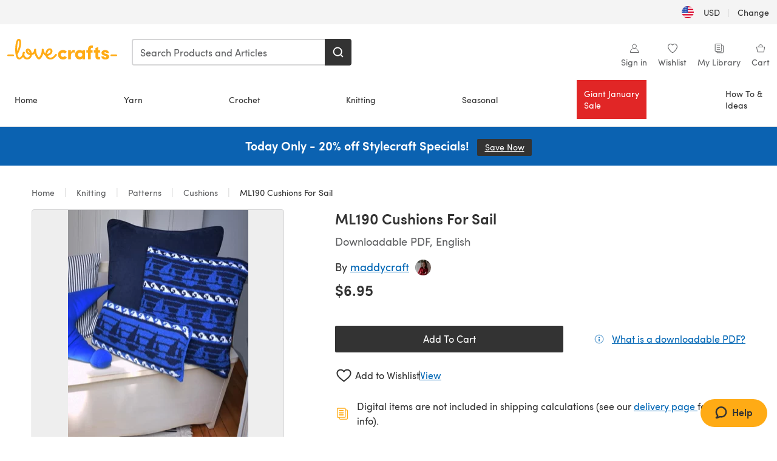

--- FILE ---
content_type: text/html; charset=utf-8
request_url: https://www.lovecrafts.com/en-us/p/ml190-cushions-for-sail-knitting-pattern-by-maddycraft
body_size: 61086
content:
<!doctype html>
<html data-n-head-ssr dir="ltr" lang="en-US" data-n-head="%7B%22dir%22:%7B%22ssr%22:%22ltr%22%7D,%22lang%22:%7B%22ssr%22:%22en-US%22%7D%7D">
  <head >
    <title>ML190 Cushions For Sail Knitting pattern by maddycraft | LoveCrafts</title><meta data-n-head="ssr" charset="utf-8"><meta data-n-head="ssr" name="viewport" content="width=device-width, initial-scale=1"><meta data-n-head="ssr" name="format-detection" content="telephone=no"><meta data-n-head="ssr" rel="preload" as="font" type="font/woff2" href="https://cms.prod.lovecrafts.co/media/fonts/sofia_pro_regular.woff2" crossorigin="anonymous"><meta data-n-head="ssr" rel="preload" as="font" type="font/woff2" href="https://cms.prod.lovecrafts.co/media/fonts/sofia_pro_semi_bold.woff2" crossorigin="anonymous"><meta data-n-head="ssr" name="generator" content="Vue Storefront 2"><meta data-n-head="ssr" data-hid="description" name="description" content="ML190 Cushions For Sail is a  Knitting pattern by maddycraft, available as a Downloadable PDF and includes instructions in English. Discover more patterns by maddycraft at LoveCrafts!"><meta data-n-head="ssr" data-hid="robots" name="robots" content="index,follow"><meta data-n-head="ssr" data-hid="og:image" name="og:image" content="https://isv.prod.lovecrafts.co/v1/images/b815db025b795129c76de8e85305d772/41135494-682c-46f6-904e-40261a00df64.jpg/0/-/416x416"><link data-n-head="ssr" rel="icon" type="image/x-icon" href="/icons/favicon-lovecrafts.ico"><link data-n-head="ssr" rel="alternate" href="https://www.lovecrafts.com/en-au/p/ml190-cushions-for-sail-knitting-pattern-by-maddycraft" hreflang="en-au"><link data-n-head="ssr" rel="alternate" href="https://www.lovecrafts.com/en-au/p/ml190-cushions-for-sail-knitting-pattern-by-maddycraft" hreflang="en-nz"><link data-n-head="ssr" rel="alternate" href="https://www.lovecrafts.com/de-de/p/ml190-cushions-for-sail-knitting-pattern-by-maddycraft" hreflang="de"><link data-n-head="ssr" rel="alternate" href="https://www.lovecrafts.com/fr-fr/p/ml190-cushions-for-sail-knitting-pattern-by-maddycraft" hreflang="fr-fr"><link data-n-head="ssr" rel="alternate" href="https://www.lovecrafts.com/en-gb/p/ml190-cushions-for-sail-knitting-pattern-by-maddycraft" hreflang="en-gb"><link data-n-head="ssr" rel="alternate" href="https://www.lovecrafts.com/en-gb/p/ml190-cushions-for-sail-knitting-pattern-by-maddycraft" hreflang="x-default"><link data-n-head="ssr" rel="alternate" href="https://www.lovecrafts.com/en-us/p/ml190-cushions-for-sail-knitting-pattern-by-maddycraft" hreflang="en-us"><link data-n-head="ssr" rel="alternate" href="https://www.lovecrafts.com/en-us/p/ml190-cushions-for-sail-knitting-pattern-by-maddycraft" hreflang="en-ca"><link data-n-head="ssr" rel="canonical" href="https://www.lovecrafts.com/en-us/p/ml190-cushions-for-sail-knitting-pattern-by-maddycraft"><link data-n-head="ssr" rel="preload" as="image" fetchpriority="high" href="https://isv.prod.lovecrafts.co/v1/images/b815db025b795129c76de8e85305d772/41135494-682c-46f6-904e-40261a00df64.jpg/0/-/416x416" imagesrcset="https://isv.prod.lovecrafts.co/v1/images/b815db025b795129c76de8e85305d772/41135494-682c-46f6-904e-40261a00df64.jpg/0/-/416x416 416w, https://isv.prod.lovecrafts.co/v1/images/a429f2082d8125807ed09e390d8ed0a4/41135494-682c-46f6-904e-40261a00df64.jpg/0/-/832x832 832w, https://isv.prod.lovecrafts.co/v1/images/61cfb3ae225ed4a32e7d21a6d1e427a2/41135494-682c-46f6-904e-40261a00df64.jpg/0/-/1000x1000 1000w" imagesizes="(max-width: 767px) calc(100vw - 32px), 416px"><script data-n-head="ssr" data-hid="consent">
    // Google
    
    window.dataLayer = window.dataLayer || [];
    function gtag() { dataLayer.push(arguments); }
    gtag('consent', 'default', {
      ad_storage: 'granted',
      analytics_storage: 'granted',
      functionality_storage: 'granted',
      personalization_storage: 'granted',
      security_storage: 'granted',
      ad_user_data: 'granted',
      ad_personalization: 'granted'
    });
    gtag('consent', 'default', {
      ad_storage: 'denied',
      analytics_storage: 'denied',
      functionality_storage: 'denied',
      personalization_storage: 'denied',
      security_storage: 'denied',
      ad_user_data: 'denied',
      ad_personalization: 'denied',
      region: ["AT", "BE", "BG", "HR", "CY", "CZ", "DK", "EE", "FI", "FR", "DE", "GR", "HU", "IE", "IT", "LV", "LT", "LU", "MT", "NL", "PL", "PT", "RO", "SK", "SI", "ES", "SE", "NO", "IS", "LI", "GB", "CH", "US-CA", "US-CO", "US-CT", "US-VA", "US-UT"]
    });

    
      // Microsoft
      window.bing4069688 = window.bing4069688 || [];
      window.bing4069688.push('consent', 'default', {
        ad_storage: 'denied'
      });
    
    </script><script data-n-head="ssr" data-hid="rudderlabs-clean">
      const rudderKeys = Object.keys(localStorage).filter(x => x.startsWith('rudder_'));
      if (rudderKeys.length > 21) {
        rudderKeys.forEach(x => localStorage.removeItem(x));
      }
    </script><script data-n-head="ssr" data-hid="rudderlabs">
      (function() {
        "use strict";

        window.RudderSnippetVersion = "3.0.60";
        var identifier = "rudderanalytics";
        if (!window[identifier]) {
          window[identifier] = [];
        }
        var rudderanalytics = window[identifier];
        if (Array.isArray(rudderanalytics)) {
          if (rudderanalytics.snippetExecuted === true && window.console && console.error) {
            console.error("RudderStack JavaScript SDK snippet included more than once.");
          } else {
            rudderanalytics.snippetExecuted = true;
            window.rudderAnalyticsBuildType = "legacy";
            var sdkBaseUrl = "https://events-sdk.prod.lovecrafts.co";
            var sdkVersion = "v3";
            var sdkFileName = "rsa.min.js";
            var scriptLoadingMode = "async";
            var methods = [ "setDefaultInstanceKey", "load", "ready", "page", "track", "identify", "alias", "group", "reset", "setAnonymousId", "startSession", "endSession", "consent" ];
            for (var i = 0; i < methods.length; i++) {
              var method = methods[i];
              rudderanalytics[method] = function(methodName) {
                return function() {
                  if (Array.isArray(window[identifier])) {
                    rudderanalytics.push([ methodName ].concat(Array.prototype.slice.call(arguments)));
                  } else {
                    var _methodName;
                    (_methodName = window[identifier][methodName]) === null || _methodName === undefined || _methodName.apply(window[identifier], arguments);
                  }
                };
              }(method);
            }
            try {
              new Function('class Test{field=()=>{};test({prop=[]}={}){return prop?(prop?.property??[...prop]):import("");}}');
              window.rudderAnalyticsBuildType = "modern";
            } catch (e) {}
            var head = document.head || document.getElementsByTagName("head")[0];
            var body = document.body || document.getElementsByTagName("body")[0];
            window.rudderAnalyticsAddScript = function(url, extraAttributeKey, extraAttributeVal) {
              var scriptTag = document.createElement("script");
              scriptTag.src = url;
              scriptTag.setAttribute("data-loader", "RS_JS_SDK");
              if (extraAttributeKey && extraAttributeVal) {
                scriptTag.setAttribute(extraAttributeKey, extraAttributeVal);
              }
              if (scriptLoadingMode === "async") {
                scriptTag.async = true;
              } else if (scriptLoadingMode === "defer") {
                scriptTag.defer = true;
              }
              if (head) {
                head.insertBefore(scriptTag, head.firstChild);
              } else {
                body.insertBefore(scriptTag, body.firstChild);
              }
            };
            window.rudderAnalyticsMount = function() {
              (function() {
                if (typeof globalThis === "undefined") {
                  var getGlobal = function getGlobal() {
                    if (typeof self !== "undefined") {
                      return self;
                    }
                    if (typeof window !== "undefined") {
                      return window;
                    }
                    return null;
                  };
                  var global = getGlobal();
                  if (global) {
                    Object.defineProperty(global, "globalThis", {
                      value: global,
                      configurable: true
                    });
                  }
                }
              })();
              window.rudderAnalyticsAddScript("".concat(sdkBaseUrl, "/").concat(sdkVersion, "/").concat(window.rudderAnalyticsBuildType, "/").concat(sdkFileName), "data-rsa-write-key", "2erkLjtKgPvvp2JvL9ZflCBVULL");
            };
            if (typeof Promise === "undefined" || typeof globalThis === "undefined") {
              window.rudderAnalyticsAddScript("https://polyfill-fastly.io/v3/polyfill.min.js?version=3.111.0&features=Symbol%2CPromise&callback=rudderAnalyticsMount");
            } else {
              window.rudderAnalyticsMount();
            }
          }
        }
      })();
    </script><script data-n-head="ssr" data-hid="cookieyes-event">
    document.addEventListener('cookieyes_banner_load', (eventData) => {
      const data = eventData.detail;

      const categories = Object.entries(data.categories).reduce((accumulator, [k, v]) => {
        accumulator[v ? 'allowedConsentIds' : 'deniedConsentIds'].push(k);
        return accumulator;
      }, {allowedConsentIds:[], deniedConsentIds:[]});

      const consentOptions={"consentManagement":{"enabled":true,"provider":"custom"}};

      if (data.activeLaw !== 'gdpr' || data.isUserActionCompleted) {
        
          window.bing4069688.push('consent', 'update', {
            ad_storage: data.categories.advertisement ? 'granted' : 'denied'
          });
        
        
        consentOptions.consentManagement = {...consentOptions.consentManagement, ...categories};
      } else {
        consentOptions.preConsent = {"enabled":true,"storage":{"strategy":"anonymousId"},"events":{"delivery":"buffer"}};
      }

      document.addEventListener('cookieyes_consent_update', (eventData) => {
        
          window.bing4069688.push('consent', 'update', {
            ad_storage: eventData.detail.accepted.includes('advertisement') ? 'granted' : 'denied'
          });
        

        rudderanalytics.consent({
          consentManagement: {
            allowedConsentIds: eventData.detail.accepted,
            deniedConsentIds: eventData.detail.rejected
          }
        });
      });

      window.rudderanalytics.load("2erkLjtKgPvvp2JvL9ZflCBVULL", "https://events.prod.lovecrafts.co", {
        configUrl: "https://events-api.prod.lovecrafts.co",
        ...consentOptions,
        externalAnonymousIdCookieName: 'ajs_anonymous_id',
        storage: {
          type: "localStorage"
        }
      });
    });
    </script><script data-n-head="ssr" data-hid="cookieyes" src="https://cdn-cookieyes.com/client_data/59860e8ef1dcbb12efcf6317/script.js" defer></script><script data-n-head="ssr" type="application/ld+json">{"@context":"https://schema.org","@graph":[{"@context":"https://schema.org","@id":"https://www.lovecrafts.com/en-us/p/ml190-cushions-for-sail-knitting-pattern-by-maddycraft#breadcrumb","@type":"BreadcrumbList","itemListElement":[{"@type":"ListItem","position":1,"item":{"@id":"https://www.lovecrafts.com/en-us","name":"Home"}},{"@type":"ListItem","position":2,"item":{"@id":"https://www.lovecrafts.com/en-us/l/knitting","name":"Knitting"}},{"@type":"ListItem","position":3,"item":{"@id":"https://www.lovecrafts.com/en-us/l/knitting/knitting-patterns","name":"Patterns"}},{"@type":"ListItem","position":4,"item":{"@id":"https://www.lovecrafts.com/en-us/l/knitting/knitting-patterns/knitting-patterns-by-garment/cushion-knitting-patterns","name":"Cushions"}}]},{"@type":"ImageObject","@id":"https://www.lovecrafts.com/en-us/p/ml190-cushions-for-sail-knitting-pattern-by-maddycraft#primaryimage","inLanguage":"en-US","url":"https://isv.prod.lovecrafts.co/v1/images/61cfb3ae225ed4a32e7d21a6d1e427a2/41135494-682c-46f6-904e-40261a00df64.jpg/0/-/1000x1000","contentUrl":"https://isv.prod.lovecrafts.co/v1/images/61cfb3ae225ed4a32e7d21a6d1e427a2/41135494-682c-46f6-904e-40261a00df64.jpg/0/-/1000x1000","width":390,"height":390},{"@context":"https://schema.org","@type":"Product","mainEntityOfPage":{"@id":"https://www.lovecrafts.com/en-us/p/ml190-cushions-for-sail-knitting-pattern-by-maddycraft#webpage"},"description":"<p>If you are thinking you would like to try your hand at Fair isle (multi-colored) knitting, this would be a good project to start. The cushion front is completed with three colors but only TWO colors are ever carried at the same time.</p><p>With this project, you can just concentrate on your multi-color knitting technique as there is no shaping, no increasing or decreasing stitches to concern you. </p><p>A tutorial for working from chart patterns is included in the pattern instructions.</p><p>The edges are finished with easy I-Cord edging. The backing for the cushion can be fashioned in either knitted stockinette or fabric.</p><p> </p><p>Cushions, samples knit in - </p><p><a href=\"http://www.loveknitting.com/us/paintbox-yarns-cotton-dk\" rel=\"nofollow noreferrer noopener\" target=\"_blank\">Paintbox Yarns Cotton DK</a></p><p>Midnight Blue (438)/Sailor Blue(440)/Paper White (401)</p><p> </p><p>The cushion front can be knit in a Small or Large size.</p><p>Large Cushion Front  - (15¾ x15¾)”/(40 x 40)cm</p><p>Small Cushion Front -  (15¾ x6¼)”/(40 x16)cm</p><p> </p><p>New to stranding and fair isle knitting?</p><p>Check out this video -</p><p><a href=\"http://www.loveknitting.com/us/how-to-knit\" rel=\"nofollow noreferrer noopener\" target=\"_blank\">https://www.loveknitting.com/us/how-to-knit</a></p>","name":"ML190 Cushions For Sail","image":{"@id":"https://isv.prod.lovecrafts.co/v1/images/61cfb3ae225ed4a32e7d21a6d1e427a2/41135494-682c-46f6-904e-40261a00df64.jpg/0/-/1000x1000#primaryimage"},"offers":{"@type":"Offer","availability":"https://schema.org/InStock","price":"6.95","priceCurrency":"USD"},"sku":"UPID74225","brand":{"@type":"Brand","name":"Independent Designer"}}]}</script><link rel="preload" href="https://assets.prod.lovecrafts.co/_nuxt/a71037f.modern.js" as="script"><link rel="preload" href="https://assets.prod.lovecrafts.co/_nuxt/d989a86.modern.js" as="script"><link rel="preload" href="https://assets.prod.lovecrafts.co/_nuxt/css/53db6c0.css" as="style"><link rel="preload" href="https://assets.prod.lovecrafts.co/_nuxt/ef2b45d.modern.js" as="script"><link rel="preload" href="https://assets.prod.lovecrafts.co/_nuxt/css/1a132a2.css" as="style"><link rel="preload" href="https://assets.prod.lovecrafts.co/_nuxt/de2a539.modern.js" as="script"><link rel="stylesheet" href="https://assets.prod.lovecrafts.co/_nuxt/css/53db6c0.css"><link rel="stylesheet" href="https://assets.prod.lovecrafts.co/_nuxt/css/1a132a2.css">
  </head>
  <body class="lovecrafts" data-n-head="%7B%22class%22:%7B%22ssr%22:%22lovecrafts%22%7D%7D">
    <div data-server-rendered="true" id="__nuxt"><!----><div id="__layout"><div class="layout non-js" data-v-e1262b6a><a href="#main-content" class="visually-hidden" data-v-e1262b6a>Skip to main content</a> <div data-v-67432fbc data-v-e1262b6a><noscript data-v-67432fbc><div class="sf-notification noscript-warning color-warning" data-v-67432fbc><span role="none" class="sf-notification__icon sf-icon" style="--icon-size:24px;" data-v-67432fbc><svg width="24" height="24" viewBox="0 0 24 24" fill="none" xmlns="http://www.w3.org/2000/svg" role="none"><path stroke="var(--icon-color)" d="M12 21C16.9706 21 21 16.9706 21 12C21 7.02944 16.9706 3 12 3C7.02944 3 3 7.02944 3 12C3 16.9706 7.02944 21 12 21Z" stroke-width="1.25"></path><path fill="var(--icon-color)" d="M12 9.74999C11.3233 9.74999 10.7143 9.17856 10.7143 8.46427C10.7143 7.74999 11.3233 7.17856 12 7.17856C12.6767 7.17856 13.2857 7.74999 13.2857 8.46427C13.2857 9.17856 12.7444 9.74999 12 9.74999Z"></path><path fill="var(--icon-color)" d="M12.3214 11.3571H11.6786C11.3235 11.3571 11.0357 11.645 11.0357 12V16.5C11.0357 16.855 11.3235 17.1429 11.6786 17.1429H12.3214C12.6765 17.1429 12.9643 16.855 12.9643 16.5V12C12.9643 11.645 12.6765 11.3571 12.3214 11.3571Z"></path></svg></span> <div><div class="sf-notification__title smartphone-only display-none">
          
        </div> <strong data-v-67432fbc>JavaScript seems to be disabled in your browser.</strong> <p class="noscript-text" data-v-67432fbc>You must have JavaScript enabled in your browser to utilize the functionality of this website.</p> <a href="https://www.enable-javascript.com/en" rel="noopener noreferrer" target="_blank" data-v-67432fbc>Enable JavaScript
        </a></div> <button type="button" aria-label="Close notification" class="display-none sf-button--pure sf-notification__close sf-button"><span class="sf-icon color-white" style="--icon-color:;--icon-size:;"><svg viewBox="0 0 24 24" preserveAspectRatio="none" class="sf-icon-path"><defs><linearGradient id="linearGradient-2655880" x1="0" y1="0" x2="1" y2="0"><stop offset="1" stop-color="var(--icon-color)"></stop> <stop offset="0" stop-color="var(--icon-color-negative, var(--c-gray-variant))"></stop></linearGradient></defs> <path d="M21.261 2.22a.748.748 0 00-1.057 0l-8.464 8.463-8.463-8.464a.748.748 0 10-1.058 1.058l8.464 8.463-8.464 8.464a.748.748 0 101.058 1.057l8.463-8.463 8.464 8.463a.748.748 0 101.057-1.057l-8.463-8.464 8.463-8.463a.748.748 0 000-1.058z" fill="var(--icon-color)" style="height:100%;"></path></svg></span></button></div></noscript></div> <div class="sf-top-bar desktop-only" data-v-e1262b6a><div class="sf-top-bar__container"><div class="sf-top-bar__left"></div> <div class="sf-top-bar__center"></div> <div class="sf-top-bar__right"><div class="locale-container"><button type="button" data-cy="locale-select_change-langauge" class="container__lang container__lang--selected sf-button"><span class="country-img sf-icon"><img src="https://assets.prod.lovecrafts.co/_nuxt/assets/flags/US.924e9b.svg" alt="US" loading="eager"></span> <span class="selected-country">
      USD <span aria-hidden="true" class="divider">|</span>
      Change
    </span></button></div></div></div></div> <div id="layout" data-v-e1262b6a><div class="app-header" data-v-e1262b6a><div class="the-header-wrapper"><div class="the-header"><div active-sidebar="activeSidebar" class="sf-header"><div class="sf-header__wrapper"><header class="sf-header__header">​ <div class="sf-header__aside"></div> <div class="sf-header__actions"><div class="logo-container"><button aria-label="Open mobile menu" class="sf-header__hamburger smartphone-only"><span role="none" class="sf-header__icon sf-icon" style="--icon-size:25px;"><svg width="24" height="24" viewBox="0 0 24 24" fill="none" xmlns="http://www.w3.org/2000/svg" role="none"><path d="M3.75 4.5H20.25C20.7 4.5 21 4.8 21 5.25C21 5.7 20.7 6 20.25 6H3.75C3.3 6 3 5.7 3 5.25C3 4.8 3.3 4.5 3.75 4.5Z" fill="var(--icon-color)"></path><path d="M3.75 11.25H20.25C20.7 11.25 21 11.55 21 12C21 12.45 20.7 12.75 20.25 12.75H3.75C3.3 12.75 3 12.45 3 12C3 11.55 3.3 11.25 3.75 11.25Z" fill="var(--icon-color)"></path><path d="M3.75 18H20.25C20.7 18 21 18.3 21 18.75C21 19.2 20.7 19.5 20.25 19.5H3.75C3.3 19.5 3 19.2 3 18.75C3 18.3 3.3 18 3.75 18Z" fill="var(--icon-color)"></path></svg></span> <span class="sf-header__icon-label">Menu</span></button> <a href="/en-us" class="sf-header__logo"><span class="sf-header__logo-image sf-icon"><svg xmlns="http://www.w3.org/2000/svg" width="181" height="34" role="img" viewBox="0 0 736.8 138.9" xml:space="preserve" id="lovecrafts-secondary" preserveAspectRatio="xMinYMin meet"><title>LoveCrafts</title><g fill="#FFAB15" style="fill:var(--custom-fill-color-0,#FFAB15);"><path d="M39.5 105.2H5.6c-3.1 0-5.6 2.5-5.6 5.6 0 3.1 2.5 5.6 5.6 5.6h33.9c3.1 0 5.6-2.5 5.6-5.6 0-3.1-2.5-5.6-5.6-5.6zM323.6 102.3c-1.4.6-2.5 2-3.5 3.3-.3.3-7.3 9.3-11.8 13.2-4.2 3.6-11.5 7.4-18.5 7.3-14.8-.2-19.6-11.7-19.6-11.7s15.7-2.9 25.2-13.7c8.3-9.4 8.6-19 6.4-25-2.7-7.3-9.6-12.1-17.7-12-11 .1-19.2 8.4-23.7 17.4-2.7 5.4-4.4 11.7-4.9 18.1-7.5-6.5-9.6-20.8-10.5-24.6-.8-3.7-1.4-5-2.4-6.1-1.6-1.8-4.1-2.4-5.9-2.1-6.8.8-6.2 7.7-6 11.9.1 1.4.1 2.8.1 4.1-.9 12.4-5.4 25.3-13.1 36.6-3.1 4.5-4.9 6-5.2 6-.4 0-2.6-1.5-5-4.8-7.1-9.8-11.9-22.4-13.5-34.5-.4-2.9-.5-5.8-.3-9.1.2-2.9.2-5.8-1.7-8-1.2-1.4-3.1-2.2-5-2.2-2.9 0-5.5 1.7-6.4 4.2-.3.5-.7 2.9-.8 4.3-.3 4.6-1.7 9.6-3.9 12.4-4.4 5.9-11.5 8-11.5 8s-2.5-15.7-14-25.3c-4.1-3.4-8.3-4.6-12.7-4.8-7.2-.2-15.7 5.9-13.8 17.8.6 3.9 2.3 8.2 4.9 12 7.5 11.1 19.4 13.7 23.1 14.3 0 1.4-1.4 6.8-5.8 11-2.7 2.6-7.4 5.3-13 5.3-4.6 0-8.6-2.3-11.3-5-3.4-3.2-6.2-8.4-6.9-12.3-.2-1.2-1.2-7.5 2-12.3 1.3-1.9 1.4-4.1.4-5.9-1.2-2.2-3.7-3.6-6.3-3.6-2.2 0-3.9 1.2-5.4 3-2 2.4-3.4 6-3.9 12.4-.7 9-12.5 24.4-21 24.1-6.8-.2-10.5-12.6-12.1-20.9 0 0 18.2-30.5 22.6-58.4C95.4 19.6 91 10 87.8 5.4 85.3 2 81.5-.1 77.3 0c-3.6.1-6.4 1.2-9.2 3.8-5.2 4.7-9.4 15.3-12.5 33.9-2 12.3-2.7 25.4-2.4 40.1.1 6.6.6 20.8 4.8 37 4.2 16 12.4 23.9 22.3 23.9 5.8 0 11.8-3.8 15.5-6.7 6.3-5 10.1-10.5 10.1-10.5s7 17 26.9 17.2c16.1.2 30.2-12.7 32.4-29.5v-.2l.2-.1c10.8-2.4 17.7-9.8 17.7-9.8s3.8 14.4 11.4 25c4.2 5.9 10.6 14.7 18 14.6 4.4 0 9.5-3.6 16.9-13.7 7.8-10.6 12.2-26.4 12.2-26.4s3.7 10.7 15.2 15.5c1.9 7 5.8 13.4 12 18 5.8 4.3 13.2 6.6 20.7 6.6 11.5 0 21.3-5.6 28.1-11.8 7.4-6.6 14-15.4 14.2-15.7 1.6-2.5.8-6.1-1.3-8-1.6-1.3-4.2-2.1-6.9-.9zM143.2 90.7c-6.5-6.3-6.7-9.7-6.6-10.5.2-1.8 1.6-2.1 2.1-2.1 2.1 0 4.7 4 6.1 6.1 3.4 4.7 5.8 11.2 5.8 11.2s-4-1.5-7.4-4.7zm-77.2-8s-.1-24.1 1.1-35.4c1.1-10 2.4-21.3 6.8-30.9.5-1.1 1.8-3.9 2.9-4 1-.1 1.9 2 2.5 4.7 2 8.9 1.1 19.2-1.7 32.8C74.3 64.9 66 82.7 66 82.7zm202.1 19.6s.1-8 3.6-15.1c2.8-5.7 5.9-9.2 9.7-10.5 2.9-1 5.8-.2 7.5 1.8 1.2 1.5 1.6 3.5 1.1 5.7-1.2 5.2-4.6 9-7.4 11.4-6.6 5.5-14.5 6.7-14.5 6.7zM373.5 75c10.9 0 20.7 4.7 26.6 13l-14.8 10.6c-2.5-3.9-7.1-6.2-11.8-6.2-7.7 0-15.2 5.5-15.2 14.3s7.5 14.7 15.2 14.7c4.7 0 9.3-2.2 11.8-6.2l14.8 10.5c-5.8 8.3-15.6 13.1-26.6 13.1-17.6 0-33.3-12.8-33.3-32.1 0-19.2 15.7-31.7 33.3-31.7zM426.6 137.6h-18.2V76.3h18.2v14.8c3.1-11.4 11-16.1 17.3-16.1 4.3 0 7.6.8 10.5 2.2l-3.3 16.4c-3.3-1.6-6.4-1.8-9.3-1.8-10.5 0-15.2 8.3-15.2 24.4v21.4zM503.4 130.6c-3.9 5.9-13.1 8.1-17.8 8.1-15.6 0-31.2-12.2-31.2-31.9s15.6-31.9 31.2-31.9c3.9 0 13.1 1.3 17.8 8.1v-6.8h18.1v61.2h-18.1v-6.8zm-14.8-9.2c7.5 0 14.8-5.4 14.8-14.6s-7.3-14.6-14.8-14.6c-7.6 0-15.3 5.8-15.3 14.6 0 8.9 7.7 14.6 15.3 14.6zM650.4 112.4c-18.4-5-18.5-14.3-18.4-19.9.1-9 11-17.4 23.9-17.4 12.2 0 25 5.4 25.2 20.3h-17.2c-.1-4.6-4.1-5.4-6.9-5.4-3.9 0-6.6 1.8-6.4 4.6.1 1.8 1.7 3.7 5.4 4.6l10.4 2.8c14.8 4.1 16.7 13.9 16.7 17.8 0 13-13.6 19.1-26.5 19.1-12.5 0-25.4-7.5-25.6-21.1h17c.1 3.5 4.1 7.1 9 7.1 4.1-.1 7.5-2 7.5-5.1 0-2.6-1.6-4.1-6-5.2l-8.1-2.2zM609.4 76.3V55.6L591 61.5v14.8h-11.1v16.1h11V118c0 6.4 1.9 11.6 5.7 15.3 3.8 3.7 9 5.6 15.6 5.6 4.1 0 7.7-.6 9.8-1.6v-15.7c-1.7.3-3.3.5-4.7.5-5.2 0-7.9-2.6-7.9-7.6v-22H622V76.3h-12.6zM565.7 44.4c-3.8 0-11.8.6-17.6 6.7-4.2 4.5-6.4 10.5-6.4 17.9v7.3h-11.5v16.1h11.5v45.2H560V92.4h12.3V76.3H560v-6.7c0-3.4.9-5.9 2.8-7.3 1.8-1.4 3.7-2.1 6.3-2.1 2.5 0 4.6.4 5.2.5V45.6c-1.7-.8-4.6-1.2-8.6-1.2zM731.2 105.2h-33.9c-3.1 0-5.6 2.5-5.6 5.6 0 3.1 2.5 5.6 5.6 5.6h33.9c3.1 0 5.6-2.5 5.6-5.6 0-3.1-2.5-5.6-5.6-5.6z"></path></g></svg></span></a> <a href="/en-us/cart" class="smartphone-only lc-link--pure sf-header__cart"><span role="none" class="sf-header__icon sf-icon" style="--icon-size:25px;"><svg width="25" height="25" viewBox="0 0 25 25" fill="none" xmlns="http://www.w3.org/2000/svg" role="none"><path d="M16.7558 9.77767C16.3958 9.77767 16.1258 9.50767 16.1258 9.14767C16.1258 6.89767 14.5958 5.18767 12.6158 5.18767C10.5458 5.18767 9.10579 6.80767 9.10579 8.96767C9.10579 9.32767 8.83579 9.59767 8.47579 9.59767C8.11579 9.59767 7.93579 9.41767 7.93579 9.05767C7.93579 6.17767 9.91579 4.01767 12.6158 4.01767C15.2258 4.01767 17.2958 6.26767 17.2958 9.14767C17.2958 9.50767 17.1158 9.77767 16.7558 9.77767Z" fill="var(--icon-color)"></path><path d="M18.9157 20.2177H6.31572C6.04572 20.2177 5.77572 19.9477 5.68572 19.6777L3.61572 9.41767C3.61572 9.23767 3.61572 8.96767 3.70572 8.87767C3.79572 8.69767 3.97572 8.60767 4.15572 8.60767H20.9857C21.1657 8.60767 21.3457 8.69767 21.4357 8.87767C21.6157 9.05767 21.6157 9.23767 21.6157 9.41767L19.5457 19.6777C19.4557 19.9477 19.2757 20.2177 18.9157 20.2177ZM6.76572 18.9577H18.4657L20.2657 9.86767H4.96572L6.76572 18.9577Z" fill="var(--icon-color)"></path></svg></span> <div class="cart-badge-wrapper" style="display:none;"><span class="sf-badge--number cart-badge sf-badge">0</span></div> <span class="sf-header__icon-label">Cart</span></a> <form autocomplete="off" method="get" action="/en-us/search" role="search" class="search-wrapper"><div class="sf-search-bar sf-header__search"><div data-testid="q" class="sf-input"><div class="sf-input__wrapper"><input id="q" name="q" type="search" role="combobox" aria-controls="search-autocomplete" aria-autocomplete="both" aria-haspopup="dialog" aria-expanded="false" placeholder="Search Products and Articles" aria-label="Search" value=""> <span class="sf-input__bar"></span> <label for="q" class="sf-input__label will-change display-none"></label> <!----></div> <div class="sf-input__error-message"><div class="display-none"></div></div></div> <div id="search-autocomplete" role="dialog" hidden="hidden" class="autocomplete"><div hidden="hidden" class="type-headers-wrapper"><ul class="type-headers"><li data-list="text-suggestions"><button type="button" class="sf-button sf-button--pure type-headers__tab-btn">
          Products<span class="count count--products"></span></button></li> <li data-list="articles"><button type="button" class="sf-button sf-button--pure type-headers__tab-btn">
          Articles<span class="count count--articles"></span></button></li></ul></div> <div hidden="hidden" data-list="recent-searches" class="suggestion-list text"><header><h4>Recent Searches</h4> <button type="button" aria-label="Recent Searches Clear" class="sf-button sf-button--text clear-all">
        Clear
      </button></header> <ul aria-label="Recent Searches"></ul></div> <div hidden="hidden" data-list="text-suggestions" class="suggestion-list text"><h4 aria-hidden="true" class="suggestion-list__title">
      Products <span class="count count--products"></span></h4> <ul aria-label="Products"></ul> <button type="submit" class="sf-button autocomplete__see-all">
      See all search results
    </button></div> <div hidden="hidden" data-list="articles" class="suggestion-list image"><h4 aria-hidden="true" class="suggestion-list__title">
      Articles <span class="count count--articles"></span></h4> <ul aria-label="Articles"></ul></div> <div hidden="hidden" aria-live="polite" class="no-results"><span>No matches found for '<strong></strong>'</span></div></div> <button type="submit" aria-label="Search" class="search-button sf-button"><span role="none" class="sf-icon" style="--icon-color:var(--c-white);--icon-size:20px;"><svg viewBox="0 0 24 24" preserveAspectRatio="none" role="none" class="sf-icon-path"><title></title> <!----> <path d="M21.668 20.108l-3.59-3.562c2.803-3.588 2.508-8.698-.713-11.917A8.948 8.948 0 0010.998 2c-2.41 0-4.671.934-6.368 2.629A8.937 8.937 0 002 10.992c0 2.408.934 4.669 2.63 6.364a8.948 8.948 0 006.368 2.628 8.893 8.893 0 005.532-1.916l3.565 3.612c.22.221.492.32.786.32.295 0 .566-.123.787-.32.443-.417.443-1.13 0-1.572zm-3.884-9.116a6.723 6.723 0 01-1.992 4.792 6.777 6.777 0 01-4.794 1.99 6.773 6.773 0 01-4.795-1.99 6.769 6.769 0 01-1.991-4.792c0-1.818.712-3.514 1.991-4.791a6.777 6.777 0 014.795-1.99c1.819 0 3.516.711 4.794 1.99a6.729 6.729 0 011.992 4.791z" fill="var(--icon-color)" style="height:100%;"></path></svg></span></button></div> <button type="reset" aria-label="Clear search" class="clear"><span role="none" class="sf-icon" style="--icon-size:14px;"><svg height="14" viewBox="0 0 14 14" width="14" xmlns="http://www.w3.org/2000/svg" role="none"><path d="m32 11v16m-8-8h16" fill="none" stroke="currentColor" stroke-linecap="round" stroke-linejoin="round" stroke-width="1.5" transform="matrix(.70710678 -.70710678 .70710678 .70710678 -29.062446 16.192388)"></path></svg></span></button></form></div> <div class="sf-header__icons"><a href="/en-us/account" data-testid="accountIcon" class="lc-link--pure sf-header__action"><span role="none" class="sf-header__icon sf-icon" style="--icon-size:1.25rem;"><svg width="25" height="25" viewBox="0 0 25 25" fill="none" xmlns="http://www.w3.org/2000/svg" role="none"><g clip-path="url(#clip0)"><path d="M21.0051 20.5552C21.0051 15.9146 17.2083 12.1177 12.5676 12.1177C7.927 12.1177 4.13013 15.9146 4.13013 20.5552H21.0051Z" stroke="var(--icon-color)" stroke-width="1.25" stroke-miterlimit="10" stroke-linecap="round" stroke-linejoin="round"></path><path d="M12.5676 12.1177C14.8976 12.1177 16.7864 10.2289 16.7864 7.89893C16.7864 5.56897 14.8976 3.68018 12.5676 3.68018C10.2377 3.68018 8.34888 5.56897 8.34888 7.89893C8.34888 10.2289 10.2377 12.1177 12.5676 12.1177Z" stroke="var(--icon-color)" stroke-width="1.25" stroke-miterlimit="10" stroke-linecap="round" stroke-linejoin="round"></path></g><defs><clipPath id="clip0"><rect width="24" height="24" fill="white" transform="translate(0.567627 0.117676)"></rect></clipPath></defs></svg></span> <div class="notifications-badge-wrapper" style="display:none;"><span class="sf-badge--number notifications-badge sf-badge">
                
              </span></div> <span class="header-action-text">Sign in</span></a> <a href="/en-us/account/wishlist" data-testid="wishlistIcon" class="lc-link--pure sf-header__action"><span role="none" class="sf-header__icon sf-icon" style="--icon-size:1.25rem;"><svg width="24" height="24" viewBox="0 0 24 24" fill="none" xmlns="http://www.w3.org/2000/svg" role="none"><path d="M15.8842 3C14.5579 3 12.9474 3.94737 12 5.17895C11.0526 3.94737 9.44211 3 8.11579 3C5.36842 3 3 5.46316 3 8.30526C3 13.8 11.0526 20.0526 12 20.0526C12.9474 20.0526 21 13.8 21 8.30526C21 5.46316 18.6316 3 15.8842 3Z" stroke="currentColor" stroke-width="1.25" stroke-linecap="round" stroke-linejoin="round"></path></svg></span> <span class="header-action-text">
              Wishlist
            </span></a> <a href="/en-us/account/library" data-testid="libraryIcon" class="lc-link--pure sf-header__action"><span role="none" class="sf-header__icon sf-icon" style="--icon-size:1.25rem;"><svg width="25" height="25" viewBox="0 0 25 25" fill="none" xmlns="http://www.w3.org/2000/svg" role="none"><path fill-rule="evenodd" clip-rule="evenodd" d="M19.5383 5.88691H17.1088V4.15243C17.1088 3.58076 16.6466 3.11768 16.0767 3.11768H4.98704C4.42037 3.11768 3.95496 3.58433 3.95496 4.15674V17.3094C3.95496 17.8812 4.41897 18.3484 4.98704 18.3484H7.41649V20.0786C7.41649 20.6504 7.8805 21.1177 8.44858 21.1177H19.5383C20.1049 21.1177 20.5703 20.651 20.5703 20.0786V6.92597C20.5703 6.3542 20.1063 5.88691 19.5383 5.88691Z" stroke="var(--icon-color)" stroke-width="1.25"></path><path d="M5.73975 18.3484H16.0767C16.6432 18.3484 17.1088 17.8809 17.1088 17.3073C17.1088 16.9248 17.1088 13.128 17.1088 5.91681" stroke="var(--icon-color)" stroke-width="1.25"></path><path d="M7.07043 6.57922H13.9935V7.61768H7.07043V6.57922ZM7.07043 10.0408H13.9935V11.0792H7.07043V10.0408ZM7.07043 13.5023H13.9935V14.5408H7.07043V13.5023Z" fill="var(--icon-color)"></path></svg></span> <span class="header-action-text">My Library</span></a> <a href="/en-us/cart" data-testid="cartIcon" class="lc-link--pure sf-header__action"><span role="none" class="sf-header__icon sf-icon" style="--icon-size:1.25rem;"><svg width="25" height="25" viewBox="0 0 25 25" fill="none" xmlns="http://www.w3.org/2000/svg" role="none"><path d="M16.7558 9.77767C16.3958 9.77767 16.1258 9.50767 16.1258 9.14767C16.1258 6.89767 14.5958 5.18767 12.6158 5.18767C10.5458 5.18767 9.10579 6.80767 9.10579 8.96767C9.10579 9.32767 8.83579 9.59767 8.47579 9.59767C8.11579 9.59767 7.93579 9.41767 7.93579 9.05767C7.93579 6.17767 9.91579 4.01767 12.6158 4.01767C15.2258 4.01767 17.2958 6.26767 17.2958 9.14767C17.2958 9.50767 17.1158 9.77767 16.7558 9.77767Z" fill="var(--icon-color)"></path><path d="M18.9157 20.2177H6.31572C6.04572 20.2177 5.77572 19.9477 5.68572 19.6777L3.61572 9.41767C3.61572 9.23767 3.61572 8.96767 3.70572 8.87767C3.79572 8.69767 3.97572 8.60767 4.15572 8.60767H20.9857C21.1657 8.60767 21.3457 8.69767 21.4357 8.87767C21.6157 9.05767 21.6157 9.23767 21.6157 9.41767L19.5457 19.6777C19.4557 19.9477 19.2757 20.2177 18.9157 20.2177ZM6.76572 18.9577H18.4657L20.2657 9.86767H4.96572L6.76572 18.9577Z" fill="var(--icon-color)"></path></svg></span> <div class="cart-badge-wrapper" style="display:none;"><span class="sf-badge--number cart-badge sf-badge">0</span></div> <span class="header-action-text">Cart</span></a></div> <nav class="sf-header__navigation"><div id="menu-backdrop"></div> <div class="nav-wrapper"><!----> <div data-target="Home" class="sf-header-navigation-item sale-none"><div class="sf-header-navigation-item__item"><a href="/en-us/" class="sf-link sf-header-navigation-item__link lc-link--pure">Home</a></div></div><div data-target="Yarn" class="sf-header-navigation-item sale-none has-children"><div class="sf-header-navigation-item__item"><a href="/en-us/l/yarns" class="sf-link sf-header-navigation-item__link lc-link--pure">Yarn</a></div></div><div data-target="Crochet" class="sf-header-navigation-item sale-none has-children"><div class="sf-header-navigation-item__item"><a href="/en-us/l/crochet" class="sf-link sf-header-navigation-item__link lc-link--pure">Crochet</a></div></div><div data-target="Knitting" class="sf-header-navigation-item sale-none has-children"><div class="sf-header-navigation-item__item"><a href="/en-us/l/knitting" class="sf-link sf-header-navigation-item__link lc-link--pure">Knitting</a></div></div><div data-target="Seasonal" class="sf-header-navigation-item sale-none has-children"><div class="sf-header-navigation-item__item"><a href="/en-us/c/h/seasonal-inspiration" class="sf-link sf-header-navigation-item__link lc-link--pure">Seasonal</a></div></div><div data-target="Giant January Sale" class="sf-header-navigation-item sale-big has-children"><div class="sf-header-navigation-item__item"><a href="/en-us/l/all-crafts-promotions/promotions/january-sale" class="sf-link sf-header-navigation-item__link lc-link--pure">Giant January Sale</a></div></div><div data-target="How To &amp; Ideas" class="sf-header-navigation-item sale-none has-children"><div class="sf-header-navigation-item__item"><a href="/en-us/c/h/inspiration" class="sf-link sf-header-navigation-item__link lc-link--pure">How To &amp; Ideas</a></div></div></div> <div class="sf-mega-menu hide-mobile"><div class="sf-bar sf-mega-menu__bar"><div><button type="button" aria-label="back" class="sf-button--pure sf-bar__icon sf-button"><span class="sf-icon" style="--icon-color:;--icon-size:0.875rem;"><svg viewBox="0 0 24 24" preserveAspectRatio="none" class="sf-icon-path"><defs><linearGradient id="linearGradient-2656466" x1="0" y1="0" x2="1" y2="0"><stop offset="1" stop-color="var(--icon-color)"></stop> <stop offset="0" stop-color="var(--icon-color-negative, var(--c-gray-variant))"></stop></linearGradient></defs> <path d="M15.636 2L17 3.6 9.746 12 17 20.4 15.636 22 7 12z" fill="var(--icon-color)" style="height:100%;"></path></svg></span></button></div> <div><div class="sf-bar__title">Menu</div></div> <div><button type="button" aria-label="close" class="display-none sf-button--pure sf-bar__icon sf-button"><span class="sf-icon" style="--icon-color:;--icon-size:14px;"><svg viewBox="0 0 24 24" preserveAspectRatio="none" class="sf-icon-path"><defs><linearGradient id="linearGradient-2656467" x1="0" y1="0" x2="1" y2="0"><stop offset="1" stop-color="var(--icon-color)"></stop> <stop offset="0" stop-color="var(--icon-color-negative, var(--c-gray-variant))"></stop></linearGradient></defs> <path d="M21.261 2.22a.748.748 0 00-1.057 0l-8.464 8.463-8.463-8.464a.748.748 0 10-1.058 1.058l8.464 8.463-8.464 8.464a.748.748 0 101.058 1.057l8.463-8.463 8.464 8.463a.748.748 0 101.057-1.057l-8.463-8.464 8.463-8.463a.748.748 0 000-1.058z" fill="var(--icon-color)" style="height:100%;"></path></svg></span></button></div></div> <div class="sf-mega-menu__content"><div class="sf-mega-menu__menu"><div class="menu-item-level-1 sale-none"><div class="sf-mega-menu-column is-active"><a href="/en-us/" data-label="Home" class="menu-link lc-link--pure sale-none" style="display:none;">
                  Home
                  <!----></a> <div class="sf-mega-menu-column__content"></div></div></div><div class="menu-item-level-1 sale-none"><div class="sf-mega-menu-column is-active"><a href="/en-us/l/yarns" data-label="Yarn" class="menu-link lc-link--pure sale-none" style="display:none;">
                  Yarn
                  <span role="none" class="open-right sf-icon" style="--icon-color:var(--c-black);--icon-size:18px;"><svg viewBox="0 0 24 24" preserveAspectRatio="none" role="none" class="sf-icon-path"><title></title> <!----> <path d="M8.364 22L7 20.4l7.254-8.4L7 3.6 8.364 2 17 12z" fill="var(--icon-color)" style="height:100%;"></path></svg></span></a> <div class="sf-mega-menu-column__content"> <ul class="sf-list menu-content-level-1" style="display:none;"><li class="sf-list__item"><a href="/en-us/l/yarns?sort=newest" class="menu-item-level-2 lc-link--pure no-child">
                    New In
                    <!----></a> <ul class="sf-list"></ul></li><li class="sf-list__item"><a href="/en-us/l/yarns/multi-packs-and-kits" class="menu-item-level-2 lc-link--pure no-child">
                    Save With Yarn Packs
                    <!----></a> <ul class="sf-list"></ul></li><li class="sf-list__item"><a href="/en-us/l/back-in-stock" class="menu-item-level-2 lc-link--pure no-child">
                    Back In Stock
                    <!----></a> <ul class="sf-list"></ul></li><li class="sf-list__item"><a href="/en-us/l/all-crafts-promotions/promotions/outlet-lovecrafts?filter-type.en-US=Yarns" class="menu-item-level-2 lc-link--pure no-child">
                    Yarn Sale
                    <!----></a> <ul class="sf-list"></ul></li><li class="sf-list__item"><a href="/en-us/c/article/yarns-all-brands" class="menu-item-level-2 lc-link--pure">
                    Yarn Brands
                    <span role="none" class="open-right sf-icon" style="--icon-size:18px;"><svg viewBox="0 0 24 24" preserveAspectRatio="none" role="none" class="sf-icon-path"><title></title> <!----> <path d="M8.364 22L7 20.4l7.254-8.4L7 3.6 8.364 2 17 12z" fill="var(--icon-color)" style="height:100%;"></path></svg></span></a> <ul class="sf-list"><li class="sf-list__item menu-item-level-3"><a href="/en-us/l/yarns/yarns-by-brand/berroco-yarn" class="lc-link--pure">Berroco</a></li><li class="sf-list__item menu-item-level-3"><a href="/en-us/l/yarns/yarns-by-brand/cascade-yarn" class="lc-link--pure">Cascade Yarns</a></li><li class="sf-list__item menu-item-level-3"><a href="/en-us/l/yarns/yarns-by-brand/debbie-bliss-yarn" class="lc-link--pure">Debbie Bliss</a></li><li class="sf-list__item menu-item-level-3"><a href="/en-us/l/yarns/yarns-by-brand/hayfield-yarn" class="lc-link--pure">Hayfield</a></li><li class="sf-list__item menu-item-level-3"><a href="/en-us/l/yarns/yarns-by-brand/king-cole-yarn" class="lc-link--pure">King Cole</a></li><li class="sf-list__item menu-item-level-3"><a href="/en-us/l/yarns/yarns-by-brand/lion-brand-yarn" class="lc-link--pure">Lion Brand</a></li><li class="sf-list__item menu-item-level-3"><a href="/en-us/l/yarns/yarns-by-brand/malabrigo-yarn" class="lc-link--pure">Malabrigo</a></li><li class="sf-list__item menu-item-level-3"><a href="/en-us/l/yarns/yarns-by-brand/noro-yarn" class="lc-link--pure">Noro</a></li><li class="sf-list__item menu-item-level-3"><a href="/en-us/l/yarns/yarns-by-brand/paintbox-yarns-yarn" class="lc-link--pure">Paintbox Yarns</a></li><li class="sf-list__item menu-item-level-3"><a href="/en-us/l/yarns/yarns-by-brand/plymouth-yarn-yarn" class="lc-link--pure">Plymouth Yarn</a></li><li class="sf-list__item menu-item-level-3"><a href="/en-us/l/yarns/yarns-by-brand/rowan-yarn" class="lc-link--pure">Rowan Yarn</a></li><li class="sf-list__item menu-item-level-3"><a href="/en-us/l/yarns/yarns-by-brand/stylecraft-yarn" class="lc-link--pure">Stylecraft</a></li><li class="sf-list__item menu-item-level-3"><a href="/en-us/c/article/yarns-all-brands" class="lc-link--pure">All Yarn Brands</a></li></ul></li><li class="sf-list__item"><a href="/en-us/l/yarns" class="menu-item-level-2 lc-link--pure">
                    Yarn By Weight
                    <span role="none" class="open-right sf-icon" style="--icon-size:18px;"><svg viewBox="0 0 24 24" preserveAspectRatio="none" role="none" class="sf-icon-path"><title></title> <!----> <path d="M8.364 22L7 20.4l7.254-8.4L7 3.6 8.364 2 17 12z" fill="var(--icon-color)" style="height:100%;"></path></svg></span></a> <ul class="sf-list"><li class="sf-list__item menu-item-level-3"><a href="/en-us/l/yarns/yarns-by-weight/fingering-yarn" class="lc-link--pure">Fingering Weight Yarn</a></li><li class="sf-list__item menu-item-level-3"><a href="/en-us/l/yarns/yarns-by-weight/sport-yarn" class="lc-link--pure">Sport Weight Yarn</a></li><li class="sf-list__item menu-item-level-3"><a href="/en-us/l/yarns/yarns-by-weight/dk-yarn" class="lc-link--pure">DK Weight Yarn</a></li><li class="sf-list__item menu-item-level-3"><a href="/en-us/l/yarns/yarns-by-weight/aran-yarn" class="lc-link--pure">Aran &amp; Worsted Yarn</a></li><li class="sf-list__item menu-item-level-3"><a href="/en-us/l/yarns/yarns-by-weight/bulky-yarn" class="lc-link--pure">Chunky Yarn</a></li><li class="sf-list__item menu-item-level-3"><a href="/en-us/l/yarns/yarns-by-weight/super-bulky-yarn" class="lc-link--pure">Super Chunky Yarn</a></li><li class="sf-list__item menu-item-level-3"><a href="/en-us/l/yarns/favorite-yarns/baby-yarn" class="lc-link--pure">Baby Yarn</a></li><li class="sf-list__item menu-item-level-3"><a href="/en-us/l/yarns" class="lc-link--pure">All Yarn Weights</a></li></ul></li><li class="sf-list__item"><a href="/en-us/c/article/yarn-buying-guide" class="menu-item-level-2 lc-link--pure">
                    Yarn Fiber
                    <span role="none" class="open-right sf-icon" style="--icon-size:18px;"><svg viewBox="0 0 24 24" preserveAspectRatio="none" role="none" class="sf-icon-path"><title></title> <!----> <path d="M8.364 22L7 20.4l7.254-8.4L7 3.6 8.364 2 17 12z" fill="var(--icon-color)" style="height:100%;"></path></svg></span></a> <ul class="sf-list"><li class="sf-list__item menu-item-level-3"><a href="/en-us/l/yarns/yarns-by-fiber/bamboo-yarn" class="lc-link--pure">Bamboo Yarn</a></li><li class="sf-list__item menu-item-level-3"><a href="/en-us/l/yarns/yarns-by-fiber/cotton-yarn" class="lc-link--pure">Cotton Yarn</a></li><li class="sf-list__item menu-item-level-3"><a href="/en-us/l/yarns/yarns-by-fiber/100-cotton" class="lc-link--pure">100% Cotton Yarn</a></li><li class="sf-list__item menu-item-level-3"><a href="/en-us/l/yarns/yarns-by-fiber/linen-yarn" class="lc-link--pure">Linen Yarn</a></li><li class="sf-list__item menu-item-level-3"><a href="/en-us/l/yarns/yarns-by-fiber/merino-wool-yarn" class="lc-link--pure">Merino Wool Yarn</a></li><li class="sf-list__item menu-item-level-3"><a href="/en-us/l/yarns/yarns-by-fiber/wool-yarn" class="lc-link--pure">Wool Yarn</a></li><li class="sf-list__item menu-item-level-3"><a href="/en-us/l/yarns" class="lc-link--pure">All Yarn Fibers</a></li></ul></li><li class="sf-list__item"><a href="/en-us/l/yarns/favorite-yarns" class="menu-item-level-2 lc-link--pure">
                    Popular
                    <span role="none" class="open-right sf-icon" style="--icon-size:18px;"><svg viewBox="0 0 24 24" preserveAspectRatio="none" role="none" class="sf-icon-path"><title></title> <!----> <path d="M8.364 22L7 20.4l7.254-8.4L7 3.6 8.364 2 17 12z" fill="var(--icon-color)" style="height:100%;"></path></svg></span></a> <ul class="sf-list"><li class="sf-list__item menu-item-level-3"><a href="/en-us/l/yarns/favorite-yarns/chenille-yarn" class="lc-link--pure">Chenille Yarn</a></li><li class="sf-list__item menu-item-level-3"><a href="/en-us/l/yarns/favorite-yarns/hand-dyed-yarns" class="lc-link--pure">Hand-Dyed Yarn</a></li><li class="sf-list__item menu-item-level-3"><a href="/en-us/l/yarns/favorite-yarns/eco-yarns" class="lc-link--pure">Recycled Yarn</a></li><li class="sf-list__item menu-item-level-3"><a href="/en-us/l/yarns/favorite-yarns/sock-yarns" class="lc-link--pure">Sock Yarn</a></li><li class="sf-list__item menu-item-level-3"><a href="/en-us/p/stylecraft-special-dk" class="lc-link--pure">Stylecraft Special DK</a></li><li class="sf-list__item menu-item-level-3"><a href="/en-us/l/yarns/favorite-yarns/trendy-yarns" class="lc-link--pure">Trendy Yarns</a></li><li class="sf-list__item menu-item-level-3"><a href="/en-us/l/yarns/favorite-yarns/tweed-yarn" class="lc-link--pure">Tweed Yarn</a></li><li class="sf-list__item menu-item-level-3"><a href="/en-us/l/yarns/yarns-by-color/multi-colored-yarn" class="lc-link--pure">Variegated Yarn</a></li><li class="sf-list__item menu-item-level-3"><a href="/en-us/l/yarns/favorite-yarns" class="lc-link--pure">All Popular Yarns</a></li></ul></li><li class="sf-list__item"><span class="menu-item-level-2">
                    Yarn Guides
                    <span role="none" class="open-right sf-icon" style="--icon-size:18px;"><svg viewBox="0 0 24 24" preserveAspectRatio="none" role="none" class="sf-icon-path"><title></title> <!----> <path d="M8.364 22L7 20.4l7.254-8.4L7 3.6 8.364 2 17 12z" fill="var(--icon-color)" style="height:100%;"></path></svg></span></span> <ul class="sf-list"><li class="sf-list__item menu-item-level-3"><a href="/en-us/c/article/yarn-for-amigurumi" class="lc-link--pure">Best Yarn For Amigurumi</a></li><li class="sf-list__item menu-item-level-3"><a href="/en-us/c/article/yarn-buying-guide" class="lc-link--pure">Yarn Buying Guide</a></li><li class="sf-list__item menu-item-level-3"><a href="/en-us/c/article/yarn-weights-translated" class="lc-link--pure">Yarn Weight Chart</a></li></ul></li></ul></div></div></div><div class="menu-item-level-1 sale-none"><div class="sf-mega-menu-column is-active"><a href="/en-us/l/crochet" data-label="Crochet" class="menu-link lc-link--pure sale-none" style="display:none;">
                  Crochet
                  <span role="none" class="open-right sf-icon" style="--icon-color:var(--c-black);--icon-size:18px;"><svg viewBox="0 0 24 24" preserveAspectRatio="none" role="none" class="sf-icon-path"><title></title> <!----> <path d="M8.364 22L7 20.4l7.254-8.4L7 3.6 8.364 2 17 12z" fill="var(--icon-color)" style="height:100%;"></path></svg></span></a> <div class="sf-mega-menu-column__content"> <ul class="sf-list menu-content-level-1" style="display:none;"><li class="sf-list__item"><a href="/en-us/l/crochet" class="menu-item-level-2 lc-link--pure no-child">
                    All Crochet
                    <!----></a> <ul class="sf-list"></ul></li><li class="sf-list__item"><a href="/en-us/l/crochet/new-in-store?sort=newest" class="menu-item-level-2 lc-link--pure no-child">
                    New In
                    <!----></a> <ul class="sf-list"></ul></li><li class="sf-list__item"><a href="/en-us/l/back-in-stock?filter-craft.en-US=Knitting&amp;filter-craft.en-US=Crochet" class="menu-item-level-2 lc-link--pure no-child">
                    Back In Stock
                    <!----></a> <ul class="sf-list"></ul></li><li class="sf-list__item"><a href="/en-us/l/all-crafts-promotions/promotions/outlet-lovecrafts?filter-craft=Crochet" class="menu-item-level-2 lc-link--pure no-child">
                    Crochet Sale
                    <!----></a> <ul class="sf-list"></ul></li><li class="sf-list__item"><a href="/en-us/l/crochet" class="menu-item-level-2 lc-link--pure">
                    Popular
                    <span role="none" class="open-right sf-icon" style="--icon-size:18px;"><svg viewBox="0 0 24 24" preserveAspectRatio="none" role="none" class="sf-icon-path"><title></title> <!----> <path d="M8.364 22L7 20.4l7.254-8.4L7 3.6 8.364 2 17 12z" fill="var(--icon-color)" style="height:100%;"></path></svg></span></a> <ul class="sf-list"><li class="sf-list__item menu-item-level-3"><a href="/en-us/l/yarns/multi-packs-and-kits/kits/crochet-kits" class="lc-link--pure">Crochet Kits</a></li><li class="sf-list__item menu-item-level-3"><a href="/en-us/l/yarns/multi-packs-and-kits/kits/crochet-kits/amigurumi-kits" class="lc-link--pure">Amigurumi Kits</a></li><li class="sf-list__item menu-item-level-3"><a href="/en-us/l/yarns/multi-packs-and-kits/kits/beginners-crochet-kits" class="lc-link--pure">Beginner Crochet Kits</a></li></ul></li><li class="sf-list__item"><a href="/en-us/l/crochet/crochet-patterns/free-crochet-patterns" class="menu-item-level-2 lc-link--pure">
                    Free Crochet Patterns
                    <span role="none" class="open-right sf-icon" style="--icon-size:18px;"><svg viewBox="0 0 24 24" preserveAspectRatio="none" role="none" class="sf-icon-path"><title></title> <!----> <path d="M8.364 22L7 20.4l7.254-8.4L7 3.6 8.364 2 17 12z" fill="var(--icon-color)" style="height:100%;"></path></svg></span></a> <ul class="sf-list"><li class="sf-list__item menu-item-level-3"><a href="/en-us/l/crochet/crochet-patterns/free-crochet-patterns" class="lc-link--pure">Free Crochet Patterns</a></li><li class="sf-list__item menu-item-level-3"><a href="/en-us/l/crochet/crochet-patterns/crochet-patterns-by-recipient/babies-crochet-patterns/free-crochet-baby-patterns" class="lc-link--pure">Free Crochet Baby Patterns</a></li><li class="sf-list__item menu-item-level-3"><a href="/en-us/l/crochet/crochet-patterns/free-crochet-patterns/free-blankets-and-throws-crochet-patterns" class="lc-link--pure">Free Crochet Blanket Patterns</a></li><li class="sf-list__item menu-item-level-3"><a href="/en-us/l/crochet/crochet-patterns/free-crochet-patterns/free-hats-crochet-patterns" class="lc-link--pure">Free Crochet Hat Patterns</a></li><li class="sf-list__item menu-item-level-3"><a href="/en-us/l/crochet/crochet-patterns/free-crochet-patterns/free-scarves-crochet-patterns" class="lc-link--pure">Free Crochet Scarf Patterns</a></li><li class="sf-list__item menu-item-level-3"><a href="/en-us/l/crochet/crochet-patterns/free-crochet-patterns/free-toys-crochet-patterns" class="lc-link--pure">Free Crochet Toy Patterns</a></li><li class="sf-list__item menu-item-level-3"><a href="/en-us/l/crochet/crochet-patterns/free-crochet-patterns/free-crochet-cardigan-patterns" class="lc-link--pure">Free Crochet Cardigan Patterns</a></li><li class="sf-list__item menu-item-level-3"><a href="/en-us/l/crochet/crochet-patterns/free-crochet-patterns/free-shawls-crochet-patterns" class="lc-link--pure">Free Crochet Shawl Patterns</a></li><li class="sf-list__item menu-item-level-3"><a href="/en-us/l/crochet/crochet-patterns/free-crochet-patterns/free-crochet-patterns-for-beginners" class="lc-link--pure">Free Beginner Crochet Patterns</a></li><li class="sf-list__item menu-item-level-3"><a href="/en-us/l/crochet/crochet-patterns/free-crochet-patterns" class="lc-link--pure">All Free Crochet Patterns</a></li></ul></li><li class="sf-list__item"><a href="/en-us/l/crochet/crochet-patterns/all-crochet-patterns" class="menu-item-level-2 lc-link--pure">
                    All Crochet Patterns
                    <span role="none" class="open-right sf-icon" style="--icon-size:18px;"><svg viewBox="0 0 24 24" preserveAspectRatio="none" role="none" class="sf-icon-path"><title></title> <!----> <path d="M8.364 22L7 20.4l7.254-8.4L7 3.6 8.364 2 17 12z" fill="var(--icon-color)" style="height:100%;"></path></svg></span></a> <ul class="sf-list"><li class="sf-list__item menu-item-level-3"><a href="/en-us/l/crochet/crochet-patterns/crochet-patterns-by-recipient/beginner-crochet-patterns" class="lc-link--pure">Beginner Crochet Patterns</a></li><li class="sf-list__item menu-item-level-3"><a href="/en-us/l/crochet/crochet-patterns/crochet-patterns-by-project/blankets-crochet-patterns" class="lc-link--pure">Crochet Blanket Patterns</a></li><li class="sf-list__item menu-item-level-3"><a href="/en-us/l/crochet/crochet-patterns/crochet-patterns-by-project/blankets-crochet-patterns/granny-square-crochet-patterns" class="lc-link--pure">Granny Square Patterns</a></li><li class="sf-list__item menu-item-level-3"><a href="/en-us/l/crochet/crochet-patterns/crochet-patterns-by-project/amigurumi-link" class="lc-link--pure">Amigurumi Patterns</a></li><li class="sf-list__item menu-item-level-3"><a href="/en-us/l/crochet/crochet-patterns/crochet-flower-patterns" class="lc-link--pure">Crochet Flower Patterns</a></li><li class="sf-list__item menu-item-level-3"><a href="/en-us/l/crochet/crochet-patterns/crochet-patterns-by-project/tops-crochet-patterns" class="lc-link--pure">Crochet Tops Patterns</a></li><li class="sf-list__item menu-item-level-3"><a href="/en-us/l/crochet/crochet-patterns/crochet-patterns-by-project/jumpers-crochet-patterns" class="lc-link--pure">Crochet Sweater Patterns</a></li><li class="sf-list__item menu-item-level-3"><a href="/en-us/l/crochet/crochet-patterns/crochet-patterns-by-yarn-weight/chunky-crochet-patterns" class="lc-link--pure">Chunky Yarn Crochet Patterns</a></li><li class="sf-list__item menu-item-level-3"><a href="/en-us/l/crochet/crochet-patterns/all-crochet-patterns" class="lc-link--pure">All Crochet Patterns</a></li><li class="sf-list__item menu-item-level-3"><a href="/en-us/l/crochet/crochet-patterns/crochet-books" class="lc-link--pure">Crochet Books</a></li></ul></li><li class="sf-list__item"><a href="/en-us/l/crochet/crochet-supplies-link" class="menu-item-level-2 lc-link--pure">
                    Hooks &amp; Supplies
                    <span role="none" class="open-right sf-icon" style="--icon-size:18px;"><svg viewBox="0 0 24 24" preserveAspectRatio="none" role="none" class="sf-icon-path"><title></title> <!----> <path d="M8.364 22L7 20.4l7.254-8.4L7 3.6 8.364 2 17 12z" fill="var(--icon-color)" style="height:100%;"></path></svg></span></a> <ul class="sf-list"><li class="sf-list__item menu-item-level-3"><a href="/en-us/l/crochet/crochet-supplies-link/crochet-hooks" class="lc-link--pure">Crochet Hooks</a></li><li class="sf-list__item menu-item-level-3"><a href="/en-us/l/crochet/crochet-supplies-link/crochet-hooks/tunisian-crochet-hooks" class="lc-link--pure">Tunisian Crochet Hooks</a></li><li class="sf-list__item menu-item-level-3"><a href="/en-us/l/crochet/crochet-supplies-link/crochet-accessories" class="lc-link--pure">Crochet Accessories</a></li><li class="sf-list__item menu-item-level-3"><a href="/en-us/l/crochet/crochet-supplies-link" class="lc-link--pure">All Supplies</a></li></ul></li><li class="sf-list__item"><a href="/en-us/c/h/inspiration/crochet" class="menu-item-level-2 lc-link--pure">
                    How To &amp; Ideas
                    <span role="none" class="open-right sf-icon" style="--icon-size:18px;"><svg viewBox="0 0 24 24" preserveAspectRatio="none" role="none" class="sf-icon-path"><title></title> <!----> <path d="M8.364 22L7 20.4l7.254-8.4L7 3.6 8.364 2 17 12z" fill="var(--icon-color)" style="height:100%;"></path></svg></span></a> <ul class="sf-list"><li class="sf-list__item menu-item-level-3"><a href="/en-us/c/article/how-to-crochet" class="lc-link--pure">How To Crochet</a></li><li class="sf-list__item menu-item-level-3"><a href="/en-us/l/crochet/how-to-crochet/guides-link-crochet/how-to-crochet-blanket" class="lc-link--pure">How To Crochet A Blanket</a></li><li class="sf-list__item menu-item-level-3"><a href="/en-us/c/article/how-to-crochet-a-granny-square" class="lc-link--pure">How To Crochet A Granny Square</a></li><li class="sf-list__item menu-item-level-3"><a href="/en-us/c/h/crochet" class="lc-link--pure">All Crochet Ideas</a></li></ul></li><li class="sf-list__item"><a href="/en-us/projects?craft=Crochet" class="menu-item-level-2 lc-link--pure no-child">
                    Community
                    <!----></a> <ul class="sf-list"></ul></li></ul></div></div></div><div class="menu-item-level-1 sale-none"><div class="sf-mega-menu-column is-active"><a href="/en-us/l/knitting" data-label="Knitting" class="menu-link lc-link--pure sale-none" style="display:none;">
                  Knitting
                  <span role="none" class="open-right sf-icon" style="--icon-color:var(--c-black);--icon-size:18px;"><svg viewBox="0 0 24 24" preserveAspectRatio="none" role="none" class="sf-icon-path"><title></title> <!----> <path d="M8.364 22L7 20.4l7.254-8.4L7 3.6 8.364 2 17 12z" fill="var(--icon-color)" style="height:100%;"></path></svg></span></a> <div class="sf-mega-menu-column__content"> <ul class="sf-list menu-content-level-1" style="display:none;"><li class="sf-list__item"><a href="/en-us/l/knitting" class="menu-item-level-2 lc-link--pure no-child">
                    All Knitting
                    <!----></a> <ul class="sf-list"></ul></li><li class="sf-list__item"><a href="/en-us/l/knitting/new?sort=newest" class="menu-item-level-2 lc-link--pure no-child">
                    New In
                    <!----></a> <ul class="sf-list"></ul></li><li class="sf-list__item"><a href="/en-us/l/back-in-stock?filter-craft.en-US=Knitting&amp;filter-craft.en-US=Crochet" class="menu-item-level-2 lc-link--pure no-child">
                    Back In Stock
                    <!----></a> <ul class="sf-list"></ul></li><li class="sf-list__item"><a href="/en-us/l/all-crafts-promotions/promotions/outlet-lovecrafts?filter-craft=Knitting" class="menu-item-level-2 lc-link--pure no-child">
                    Knitting Sale
                    <!----></a> <ul class="sf-list"></ul></li><li class="sf-list__item"><a href="/en-us/l/knitting" class="menu-item-level-2 lc-link--pure">
                    Popular
                    <span role="none" class="open-right sf-icon" style="--icon-size:18px;"><svg viewBox="0 0 24 24" preserveAspectRatio="none" role="none" class="sf-icon-path"><title></title> <!----> <path d="M8.364 22L7 20.4l7.254-8.4L7 3.6 8.364 2 17 12z" fill="var(--icon-color)" style="height:100%;"></path></svg></span></a> <ul class="sf-list"><li class="sf-list__item menu-item-level-3"><a href="/en-us/l/yarns/multi-packs-and-kits/kits/knitting-kits/blanket-knitting-kits" class="lc-link--pure">Knitted Blanket Kits</a></li><li class="sf-list__item menu-item-level-3"><a href="/en-us/l/yarns/multi-packs-and-kits/kits/knitting-kits" class="lc-link--pure">Knitting Kits</a></li><li class="sf-list__item menu-item-level-3"><a href="/en-us/l/knitting/knitting-patterns/knitting-patterns-by-garment/oversized-knitwear" class="lc-link--pure">Oversized Knitwear</a></li><li class="sf-list__item menu-item-level-3"><a href="/en-us/l/knitting/knitting-patterns/knitting-patterns-by-garment/vests-knitting-patterns" class="lc-link--pure">Vests Knitting Patterns</a></li></ul></li><li class="sf-list__item"><a href="/en-us/l/knitting/knitting-patterns/free-knitting-patterns" class="menu-item-level-2 lc-link--pure">
                    Free Knitting Patterns
                    <span role="none" class="open-right sf-icon" style="--icon-size:18px;"><svg viewBox="0 0 24 24" preserveAspectRatio="none" role="none" class="sf-icon-path"><title></title> <!----> <path d="M8.364 22L7 20.4l7.254-8.4L7 3.6 8.364 2 17 12z" fill="var(--icon-color)" style="height:100%;"></path></svg></span></a> <ul class="sf-list"><li class="sf-list__item menu-item-level-3"><a href="/en-us/l/knitting/knitting-patterns/free-knitting-patterns" class="lc-link--pure">All Free Knitting Patterns</a></li><li class="sf-list__item menu-item-level-3"><a href="/en-us/l/knitting/knitting-patterns/free-knitting-patterns/free-baby-knitting-patterns" class="lc-link--pure">Free Baby Knitting Patterns</a></li><li class="sf-list__item menu-item-level-3"><a href="/en-us/l/knitting/knitting-patterns/free-knitting-patterns/free-blanket-knitting-patterns" class="lc-link--pure">Free Blanket Knitting Patterns</a></li><li class="sf-list__item menu-item-level-3"><a href="/en-us/l/knitting/knitting-patterns/free-knitting-patterns/free-hat-knitting-patterns" class="lc-link--pure">Free Knit Hat Patterns</a></li><li class="sf-list__item menu-item-level-3"><a href="/en-us/l/knitting/knitting-patterns/free-knitting-patterns/free-scarf-knitting-patterns" class="lc-link--pure">Free Scarf Knitting Patterns</a></li><li class="sf-list__item menu-item-level-3"><a href="/en-us/l/knitting/knitting-patterns/free-knitting-patterns/free-sweaters-and-jumpers-patterns" class="lc-link--pure">Free Sweater Knitting Patterns</a></li><li class="sf-list__item menu-item-level-3"><a href="/en-us/l/knitting/knitting-patterns/free-knitting-patterns/free-super-chunky-knitting-patterns-to-download" class="lc-link--pure">Free Chunky Knitting Patterns</a></li><li class="sf-list__item menu-item-level-3"><a href="/en-us/l/knitting/knitting-patterns/free-knitting-patterns/free-shawl-knitting-patterns" class="lc-link--pure">Free Shawl Knitting Patterns</a></li></ul></li><li class="sf-list__item"><a href="/en-us/l/knitting/knitting-patterns" class="menu-item-level-2 lc-link--pure">
                    All Knitting Patterns
                    <span role="none" class="open-right sf-icon" style="--icon-size:18px;"><svg viewBox="0 0 24 24" preserveAspectRatio="none" role="none" class="sf-icon-path"><title></title> <!----> <path d="M8.364 22L7 20.4l7.254-8.4L7 3.6 8.364 2 17 12z" fill="var(--icon-color)" style="height:100%;"></path></svg></span></a> <ul class="sf-list"><li class="sf-list__item menu-item-level-3"><a href="/en-us/l/knitting/knitting-patterns" class="lc-link--pure">All Knitting Patterns</a></li><li class="sf-list__item menu-item-level-3"><a href="/en-us/l/knitting/knitting-patterns/knitting-patterns-by-garment/jumper-knitting-patterns" class="lc-link--pure">Sweater Knitting Patterns</a></li><li class="sf-list__item menu-item-level-3"><a href="/en-us/l/knitting/knitting-patterns/knitting-patterns-by-garment/socks-knitting-patterns" class="lc-link--pure">Sock Knitting Patterns</a></li><li class="sf-list__item menu-item-level-3"><a href="/en-us/l/knitting/knitting-patterns/knitting-patterns-for/beginner-knitting-patterns" class="lc-link--pure">Beginner Knitting Patterns</a></li><li class="sf-list__item menu-item-level-3"><a href="/en-us/l/knitting/knitting-patterns/knitting-patterns-by-garment/baby-blanket-knitting-patterns" class="lc-link--pure">Baby Blanket Knitting Patterns</a></li><li class="sf-list__item menu-item-level-3"><a href="/en-us/l/knitting/knitting-patterns/knitting-patterns-by-garment/bag-knitting-patterns" class="lc-link--pure">Knit Bag Patterns</a></li><li class="sf-list__item menu-item-level-3"><a href="/en-us/l/knitting/knitting-patterns/knitting-patterns-by-garment/cardigan-knitting-patterns" class="lc-link--pure">Cardigan Knitting Patterns</a></li><li class="sf-list__item menu-item-level-3"><a href="/en-us/l/knitting/knitting-patterns/knitting-books" class="lc-link--pure">Knitting Books</a></li></ul></li><li class="sf-list__item"><a href="/en-us/l/knitting/knitting-supplies-link" class="menu-item-level-2 lc-link--pure">
                    Needles &amp; Supplies
                    <span role="none" class="open-right sf-icon" style="--icon-size:18px;"><svg viewBox="0 0 24 24" preserveAspectRatio="none" role="none" class="sf-icon-path"><title></title> <!----> <path d="M8.364 22L7 20.4l7.254-8.4L7 3.6 8.364 2 17 12z" fill="var(--icon-color)" style="height:100%;"></path></svg></span></a> <ul class="sf-list"><li class="sf-list__item menu-item-level-3"><a href="/en-us/l/knitting/knitting-supplies-link/knitting-needles" class="lc-link--pure">Knitting Needles</a></li><li class="sf-list__item menu-item-level-3"><a href="/en-us/l/knitting/knitting-supplies-link/knitting-needles/circular-knitting-needles" class="lc-link--pure">Circular Knitting Needles</a></li><li class="sf-list__item menu-item-level-3"><a href="/en-us/l/knitting/knitting-supplies-link/knitting-needles/addi-knitting-needles" class="lc-link--pure">Addi Knitting Needles</a></li><li class="sf-list__item menu-item-level-3"><a href="/en-us/l/knitting/knitting-supplies-link/knitting-accessories/knitting-cases" class="lc-link--pure">Knitting Bags &amp; Cases</a></li><li class="sf-list__item menu-item-level-3"><a href="/en-us/l/knitting/knitting-supplies-link/knitting-accessories" class="lc-link--pure">Knitting Accessories</a></li><li class="sf-list__item menu-item-level-3"><a href="/en-us/l/knitting/knitting-supplies-link" class="lc-link--pure">All Supplies</a></li></ul></li><li class="sf-list__item"><a href="/en-us/c/h/inspiration/knitting" class="menu-item-level-2 lc-link--pure">
                    How To &amp; Ideas
                    <span role="none" class="open-right sf-icon" style="--icon-size:18px;"><svg viewBox="0 0 24 24" preserveAspectRatio="none" role="none" class="sf-icon-path"><title></title> <!----> <path d="M8.364 22L7 20.4l7.254-8.4L7 3.6 8.364 2 17 12z" fill="var(--icon-color)" style="height:100%;"></path></svg></span></a> <ul class="sf-list"><li class="sf-list__item menu-item-level-3"><a href="/en-us/l/knitting/education/how-to-knit" class="lc-link--pure">How To Knit</a></li><li class="sf-list__item menu-item-level-3"><a href="/en-us/c/article/a-guide-to-knitting-stitches" class="lc-link--pure">Knitting Stitches Guide</a></li><li class="sf-list__item menu-item-level-3"><a href="/en-us/c/article/knitting-needle-conversion-chart" class="lc-link--pure">Knitting Needle Size Chart</a></li><li class="sf-list__item menu-item-level-3"><a href="/en-us/c/article/how-to-knit-stranded-fair-isle" class="lc-link--pure">Fair Isle Knitting</a></li><li class="sf-list__item menu-item-level-3"><a href="/en-us/c/h/knitting" class="lc-link--pure">All Knitting Ideas</a></li></ul></li><li class="sf-list__item"><a href="/en-us/projects?craft=Knitting" class="menu-item-level-2 lc-link--pure no-child">
                    Community
                    <!----></a> <ul class="sf-list"></ul></li></ul></div></div></div><div class="menu-item-level-1 sale-none"><div class="sf-mega-menu-column is-active"><a href="/en-us/c/h/seasonal-inspiration" data-label="Seasonal" class="menu-link lc-link--pure sale-none" style="display:none;">
                  Seasonal
                  <span role="none" class="open-right sf-icon" style="--icon-color:var(--c-black);--icon-size:18px;"><svg viewBox="0 0 24 24" preserveAspectRatio="none" role="none" class="sf-icon-path"><title></title> <!----> <path d="M8.364 22L7 20.4l7.254-8.4L7 3.6 8.364 2 17 12z" fill="var(--icon-color)" style="height:100%;"></path></svg></span></a> <div class="sf-mega-menu-column__content"> <ul class="sf-list menu-content-level-1" style="display:none;"><li class="sf-list__item"><a href="/en-us/c/article/spring-crafts" class="menu-item-level-2 lc-link--pure">
                    Spring
                    <span role="none" class="open-right sf-icon" style="--icon-size:18px;"><svg viewBox="0 0 24 24" preserveAspectRatio="none" role="none" class="sf-icon-path"><title></title> <!----> <path d="M8.364 22L7 20.4l7.254-8.4L7 3.6 8.364 2 17 12z" fill="var(--icon-color)" style="height:100%;"></path></svg></span></a> <ul class="sf-list"><li class="sf-list__item menu-item-level-3"><a href="/en-us/search?q=Crochet%20Flower%20Patterns&amp;filter-craft.en-[%E2%80%A6]er-project.en-us=Accessories&amp;filter-project.en-us=Jewellery" class="lc-link--pure">Crochet Flower Patterns</a></li><li class="sf-list__item menu-item-level-3"><a href="/en-us/c/article/knitting-for-spring/" class="lc-link--pure">Spring Knitting Patterns</a></li><li class="sf-list__item menu-item-level-3"><a href="/en-us/c/article/spring-crafts-for-kids" class="lc-link--pure">Spring Crafts for Kids</a></li><li class="sf-list__item menu-item-level-3"><a href="/en-us/c/article/spring-crafts" class="lc-link--pure">All Spring Crafts</a></li></ul></li><li class="sf-list__item"><a href="/en-us/c/article/valentines-day-crafts" class="menu-item-level-2 lc-link--pure">
                    Valentine's Day
                    <span role="none" class="open-right sf-icon" style="--icon-size:18px;"><svg viewBox="0 0 24 24" preserveAspectRatio="none" role="none" class="sf-icon-path"><title></title> <!----> <path d="M8.364 22L7 20.4l7.254-8.4L7 3.6 8.364 2 17 12z" fill="var(--icon-color)" style="height:100%;"></path></svg></span></a> <ul class="sf-list"><li class="sf-list__item menu-item-level-3"><a href="/en-us/search?q=Valentine%27s%20Day%20Patterns&amp;filter-craft.en-us=Crochet" class="lc-link--pure">Valentine's Day Crochet Pattern</a></li><li class="sf-list__item menu-item-level-3"><a href="/en-us/search?q=Valentine%27s%20Day%20Patterns&amp;filter-craft.en-us=Knitting" class="lc-link--pure">Valentine's Day Knitting Patterns</a></li><li class="sf-list__item menu-item-level-3"><a href="/en-us/l/valentines-day/valentines-day-all-patterns" class="lc-link--pure">All Valentine's Day Patterns</a></li></ul></li><li class="sf-list__item"><a href="/en-us/c/article/easter-crafts/" class="menu-item-level-2 lc-link--pure">
                    Easter
                    <span role="none" class="open-right sf-icon" style="--icon-size:18px;"><svg viewBox="0 0 24 24" preserveAspectRatio="none" role="none" class="sf-icon-path"><title></title> <!----> <path d="M8.364 22L7 20.4l7.254-8.4L7 3.6 8.364 2 17 12z" fill="var(--icon-color)" style="height:100%;"></path></svg></span></a> <ul class="sf-list"><li class="sf-list__item menu-item-level-3"><a href="/en-us/search?q=Easter%20Crochet%20Patterns&amp;filter-craft.en-us=Crochet" class="lc-link--pure">Easter Crochet Patterns</a></li><li class="sf-list__item menu-item-level-3"><a href="/en-us/search?q=Easter%20KNitting%20Patterns&amp;filter-craft.en-us=Knitting" class="lc-link--pure">Easter Knitting Patterns</a></li><li class="sf-list__item menu-item-level-3"><a href="/en-us/l/easter" class="lc-link--pure">All Easter Crafts</a></li></ul></li><li class="sf-list__item"><a href="/en-us/c/article/baby-shower-decorations" class="menu-item-level-2 lc-link--pure">
                    Baby Shower
                    <span role="none" class="open-right sf-icon" style="--icon-size:18px;"><svg viewBox="0 0 24 24" preserveAspectRatio="none" role="none" class="sf-icon-path"><title></title> <!----> <path d="M8.364 22L7 20.4l7.254-8.4L7 3.6 8.364 2 17 12z" fill="var(--icon-color)" style="height:100%;"></path></svg></span></a> <ul class="sf-list"><li class="sf-list__item menu-item-level-3"><a href="/en-us/search?q=Baby%20Knitting%20Patterns&amp;filter-craft.en-us=Knitting" class="lc-link--pure">Baby Knitting Patterns</a></li><li class="sf-list__item menu-item-level-3"><a href="/en-us/search?q=Baby%20Crochet%20Patterns&amp;filter-craft.en-us=Crochet" class="lc-link--pure">Baby Crochet Patterns</a></li><li class="sf-list__item menu-item-level-3"><a href="/en-us/search?q=Baby%20Blanket%20Knitting%20Patterns&amp;filter-craft.en-us=Knitting" class="lc-link--pure">Baby Blanket Knitting Patterns</a></li><li class="sf-list__item menu-item-level-3"><a href="/en-us/c/article/baby-shower-decorations" class="lc-link--pure">DIY Baby Shower Decorations</a></li></ul></li><li class="sf-list__item"><a href="/en-us/c/article/seasonal-crafts" class="menu-item-level-2 lc-link--pure">
                    Seasonal Inspiration
                    <span role="none" class="open-right sf-icon" style="--icon-size:18px;"><svg viewBox="0 0 24 24" preserveAspectRatio="none" role="none" class="sf-icon-path"><title></title> <!----> <path d="M8.364 22L7 20.4l7.254-8.4L7 3.6 8.364 2 17 12z" fill="var(--icon-color)" style="height:100%;"></path></svg></span></a> <ul class="sf-list"><li class="sf-list__item menu-item-level-3"><a href="/en-us/c/article/spring-crafts" class="lc-link--pure">Spring Crafts</a></li><li class="sf-list__item menu-item-level-3"><a href="/en-us/c/article/valentines-day-crafts" class="lc-link--pure">Valentine's Day Crafts</a></li><li class="sf-list__item menu-item-level-3"><a href="/en-us/c/article/easter-crafts/" class="lc-link--pure">Easter Crafts</a></li><li class="sf-list__item menu-item-level-3"><a href="/en-us/c/article/mothers-day-crafts/" class="lc-link--pure">Mother's Day Crafts</a></li></ul></li><li class="sf-list__item"><a href="/en-us/c/article/mothers-day-crafts/" class="menu-item-level-2 lc-link--pure">
                    Mother's Day
                    <span role="none" class="open-right sf-icon" style="--icon-size:18px;"><svg viewBox="0 0 24 24" preserveAspectRatio="none" role="none" class="sf-icon-path"><title></title> <!----> <path d="M8.364 22L7 20.4l7.254-8.4L7 3.6 8.364 2 17 12z" fill="var(--icon-color)" style="height:100%;"></path></svg></span></a> <ul class="sf-list"><li class="sf-list__item menu-item-level-3"><a href="/en-us/c/article/mothers-day-gift-ideas" class="lc-link--pure">Mother's Day Crochet Ideas</a></li><li class="sf-list__item menu-item-level-3"><a href="/en-us/l/knitting/knitting-patterns/knitting-patterns-for/knitting-patterns-for-women" class="lc-link--pure">Mother's Day Knitting Ideas</a></li></ul></li><li class="sf-list__item"><a href="/en-us/l/christmas/gifts" class="menu-item-level-2 lc-link--pure">
                    Gifts
                    <span role="none" class="open-right sf-icon" style="--icon-size:18px;"><svg viewBox="0 0 24 24" preserveAspectRatio="none" role="none" class="sf-icon-path"><title></title> <!----> <path d="M8.364 22L7 20.4l7.254-8.4L7 3.6 8.364 2 17 12z" fill="var(--icon-color)" style="height:100%;"></path></svg></span></a> <ul class="sf-list"><li class="sf-list__item menu-item-level-3"><a href="/en-us/p/lovecrafts-egift-card-usd" class="lc-link--pure">eGift Cards</a></li><li class="sf-list__item menu-item-level-3"><a href="/en-us/c/article/gift-guide" class="lc-link--pure">Gift Guide</a></li><li class="sf-list__item menu-item-level-3"><a href="/en-us/c/article/diy-baby-gift-ideas" class="lc-link--pure">DIY Baby Gift Ideas</a></li><li class="sf-list__item menu-item-level-3"><a href="/en-us/c/article/gift-guide-for-friends" class="lc-link--pure">Gift Guide for Friends</a></li><li class="sf-list__item menu-item-level-3"><a href="/en-us/c/article/gift-guide-for-men" class="lc-link--pure">Gift Guide for Men</a></li><li class="sf-list__item menu-item-level-3"><a href="/en-us/l/christmas/gifts" class="lc-link--pure">Gifts for Crafters</a></li></ul></li></ul></div></div></div><div class="menu-item-level-1 sale-big"><div class="sf-mega-menu-column is-active"><a href="/en-us/l/all-crafts-promotions/promotions/january-sale" data-label="Giant January Sale" class="menu-link lc-link--pure sale-big" style="display:none;">
                  Giant January Sale
                  <span role="none" class="open-right sf-icon" style="--icon-color:var(--c-white);--icon-size:18px;"><svg viewBox="0 0 24 24" preserveAspectRatio="none" role="none" class="sf-icon-path"><title></title> <!----> <path d="M8.364 22L7 20.4l7.254-8.4L7 3.6 8.364 2 17 12z" fill="var(--icon-color)" style="height:100%;"></path></svg></span></a> <div class="sf-mega-menu-column__content"> <ul class="sf-list menu-content-level-1" style="display:none;"><li class="sf-list__item"><a href="/en-us/l/yarns?filter-isOnSale=1" class="menu-item-level-2 lc-link--pure">
                    Current Promotions
                    <span role="none" class="open-right sf-icon" style="--icon-size:18px;"><svg viewBox="0 0 24 24" preserveAspectRatio="none" role="none" class="sf-icon-path"><title></title> <!----> <path d="M8.364 22L7 20.4l7.254-8.4L7 3.6 8.364 2 17 12z" fill="var(--icon-color)" style="height:100%;"></path></svg></span></a> <ul class="sf-list"><li class="sf-list__item menu-item-level-3"><a href="/en-us/l/all-crafts-promotions/promotions/save-today" class="lc-link--pure">Today Only - 20% off Stylecraft Specials</a></li><li class="sf-list__item menu-item-level-3"><a href="/en-us/l/all-crafts-promotions/promotions/balls10" class="lc-link--pure">40% off 10 Balls and 20% off 5 Balls</a></li><li class="sf-list__item menu-item-level-3"><a href="/en-us/l/all-crafts-promotions/promotions/january-sale" class="lc-link--pure">GIANT JANUARY SALE - UP TO 50% OFF</a></li><li class="sf-list__item menu-item-level-3"><a href="/en-us/l/all-crafts-promotions/promotions/outlet-lovecrafts" class="lc-link--pure">Up to 50% off Clearance</a></li></ul></li><li class="sf-list__item"><a href="/en-us/l/yarns/multi-packs-and-kits" class="menu-item-level-2 lc-link--pure no-child">
                    Yarn Value Packs
                    <!----></a> <ul class="sf-list"></ul></li><li class="sf-list__item"><a href="/en-us/l/all-crafts-promotions/promotions/outlet-lovecrafts" class="menu-item-level-2 lc-link--pure no-child">
                    Shop Clearance
                    <!----></a> <ul class="sf-list"></ul></li></ul></div></div></div><div class="menu-item-level-1 sale-none"><div class="sf-mega-menu-column is-active"><a href="/en-us/c/h/inspiration" data-label="How To &amp; Ideas" class="menu-link lc-link--pure sale-none" style="display:none;">
                  How To &amp; Ideas
                  <span role="none" class="open-right sf-icon" style="--icon-color:var(--c-black);--icon-size:18px;"><svg viewBox="0 0 24 24" preserveAspectRatio="none" role="none" class="sf-icon-path"><title></title> <!----> <path d="M8.364 22L7 20.4l7.254-8.4L7 3.6 8.364 2 17 12z" fill="var(--icon-color)" style="height:100%;"></path></svg></span></a> <div class="sf-mega-menu-column__content"> <ul class="sf-list menu-content-level-1" style="display:none;"><li class="sf-list__item"><a href="/en-us/c/h/inspiration/crochet" class="menu-item-level-2 lc-link--pure">
                    Crochet
                    <span role="none" class="open-right sf-icon" style="--icon-size:18px;"><svg viewBox="0 0 24 24" preserveAspectRatio="none" role="none" class="sf-icon-path"><title></title> <!----> <path d="M8.364 22L7 20.4l7.254-8.4L7 3.6 8.364 2 17 12z" fill="var(--icon-color)" style="height:100%;"></path></svg></span></a> <ul class="sf-list"><li class="sf-list__item menu-item-level-3"><a href="/en-us/c/article/how-to-crochet" class="lc-link--pure">How to crochet</a></li><li class="sf-list__item menu-item-level-3"><a href="/en-us/c/article/how-to-crochet-a-scarf" class="lc-link--pure">How to crochet a scarf</a></li><li class="sf-list__item menu-item-level-3"><a href="/en-us/c/article/how-to-crochet-a-granny-square" class="lc-link--pure">How to crochet a granny square</a></li><li class="sf-list__item menu-item-level-3"><a href="/en-us/c/article/amigurumi" class="lc-link--pure">How to amigurumi</a></li><li class="sf-list__item menu-item-level-3"><a href="/en-us/c/article/hooks-buying-guide" class="lc-link--pure">Crochet hook sizes</a></li></ul></li><li class="sf-list__item"><a href="/en-us/c/h/inspiration" class="menu-item-level-2 lc-link--pure">
                    Hobbies &amp; Crafts
                    <span role="none" class="open-right sf-icon" style="--icon-size:18px;"><svg viewBox="0 0 24 24" preserveAspectRatio="none" role="none" class="sf-icon-path"><title></title> <!----> <path d="M8.364 22L7 20.4l7.254-8.4L7 3.6 8.364 2 17 12z" fill="var(--icon-color)" style="height:100%;"></path></svg></span></a> <ul class="sf-list"><li class="sf-list__item menu-item-level-3"><a href="/en-us/c/article/punch-needle-embroidery-guide" class="lc-link--pure">Punch needle guide</a></li><li class="sf-list__item menu-item-level-3"><a href="/en-us/c/article/what-is-macrame" class="lc-link--pure">Macrame guide</a></li></ul></li><li class="sf-list__item"><a href="/en-us/c/h/inspiration/knitting" class="menu-item-level-2 lc-link--pure">
                    Knitting
                    <span role="none" class="open-right sf-icon" style="--icon-size:18px;"><svg viewBox="0 0 24 24" preserveAspectRatio="none" role="none" class="sf-icon-path"><title></title> <!----> <path d="M8.364 22L7 20.4l7.254-8.4L7 3.6 8.364 2 17 12z" fill="var(--icon-color)" style="height:100%;"></path></svg></span></a> <ul class="sf-list"><li class="sf-list__item menu-item-level-3"><a href="/en-us/c/article/how-to-knit-step-by-step" class="lc-link--pure">How to knit</a></li><li class="sf-list__item menu-item-level-3"><a href="/en-us/c/article/how-to-tie-a-slip-knot" class="lc-link--pure">How to tie a slip knot</a></li><li class="sf-list__item menu-item-level-3"><a href="/en-us/c/article/how-to-cast-on" class="lc-link--pure">How to cast on</a></li><li class="sf-list__item menu-item-level-3"><a href="/en-us/c/article/how-to-make-a-pom-pom" class="lc-link--pure">How to make a pom pom</a></li><li class="sf-list__item menu-item-level-3"><a href="/en-us/c/article/how-to-knit-a-scarf" class="lc-link--pure">How to knit a scarf</a></li><li class="sf-list__item menu-item-level-3"><a href="/en-us/c/article/sock-knitting" class="lc-link--pure">How to knit socks</a></li></ul></li><li class="sf-list__item"><a href="/en-us/c/h/inspiration/cross-stitch-and-embroidery" class="menu-item-level-2 lc-link--pure">
                    Cross Stitch &amp; Embroidery
                    <span role="none" class="open-right sf-icon" style="--icon-size:18px;"><svg viewBox="0 0 24 24" preserveAspectRatio="none" role="none" class="sf-icon-path"><title></title> <!----> <path d="M8.364 22L7 20.4l7.254-8.4L7 3.6 8.364 2 17 12z" fill="var(--icon-color)" style="height:100%;"></path></svg></span></a> <ul class="sf-list"><li class="sf-list__item menu-item-level-3"><a href="/en-us/c/article/how-to-get-started-in-embroidery" class="lc-link--pure">How to embroider</a></li><li class="sf-list__item menu-item-level-3"><a href="/en-us/c/article/how-to-cross-stitch-a-beginners-guide" class="lc-link--pure">How to cross stitch</a></li><li class="sf-list__item menu-item-level-3"><a href="/en-us/c/article/how-to-read-a-cross-stitch-pattern" class="lc-link--pure">How to read a cross stitch pattern</a></li><li class="sf-list__item menu-item-level-3"><a href="/en-us/c/article/top-ten-embroidery-stitches" class="lc-link--pure">Top 10 embroidery stitches</a></li><li class="sf-list__item menu-item-level-3"><a href="/en-us/c/article/beginners-guide-to-tapestry" class="lc-link--pure">Tapestry Guide</a></li></ul></li><li class="sf-list__item"><a href="/en-us/c/h/inspiration/paper" class="menu-item-level-2 lc-link--pure">
                    Paper Craft
                    <span role="none" class="open-right sf-icon" style="--icon-size:18px;"><svg viewBox="0 0 24 24" preserveAspectRatio="none" role="none" class="sf-icon-path"><title></title> <!----> <path d="M8.364 22L7 20.4l7.254-8.4L7 3.6 8.364 2 17 12z" fill="var(--icon-color)" style="height:100%;"></path></svg></span></a> <ul class="sf-list"><li class="sf-list__item menu-item-level-3"><a href="/en-us/c/article/how-to-emboss-the-ultimate-embossing-guide" class="lc-link--pure">Embossing guide</a></li><li class="sf-list__item menu-item-level-3"><a href="/en-us/c/article/beginners-guide-to-stamping" class="lc-link--pure">Stamping guide</a></li><li class="sf-list__item menu-item-level-3"><a href="/en-us/c/article/card-making" class="lc-link--pure">Card making</a></li><li class="sf-list__item menu-item-level-3"><a href="/en-us/c/article/scrapbooking" class="lc-link--pure">Guide to scrapbooking</a></li></ul></li><li class="sf-list__item"><a href="/en-us/c/h/inspiration/baking" class="menu-item-level-2 lc-link--pure">
                    Baking
                    <span role="none" class="open-right sf-icon" style="--icon-size:18px;"><svg viewBox="0 0 24 24" preserveAspectRatio="none" role="none" class="sf-icon-path"><title></title> <!----> <path d="M8.364 22L7 20.4l7.254-8.4L7 3.6 8.364 2 17 12z" fill="var(--icon-color)" style="height:100%;"></path></svg></span></a> <ul class="sf-list"><li class="sf-list__item menu-item-level-3"><a href="/en-us/c/article/how-to-make-cake-pops" class="lc-link--pure">Cake pops tutorial</a></li><li class="sf-list__item menu-item-level-3"><a href="/en-us/c/article/birthday-cake-ideas" class="lc-link--pure">Birthday cake ideas</a></li><li class="sf-list__item menu-item-level-3"><a href="/en-us/c/article/cupcake-ideas" class="lc-link--pure">Cupcake ideas</a></li><li class="sf-list__item menu-item-level-3"><a href="/en-us/c/article/cupcake-ideas" class="lc-link--pure">Icing guide</a></li><li class="sf-list__item menu-item-level-3"><a href="/en-us/c/article/afternoon-tea-ideas" class="lc-link--pure">Afternoon tea ideas</a></li></ul></li><li class="sf-list__item"><a href="/en-us/c/h/inspiration" class="menu-item-level-2 lc-link--pure no-child">
                    All How To &amp; Ideas
                    <!----></a> <ul class="sf-list"></ul></li><li class="sf-list__item"><a href="/en-us/c/article/learn-to-craft" class="menu-item-level-2 lc-link--pure no-child">
                    Beginners
                    <!----></a> <ul class="sf-list"></ul></li><li class="sf-list__item"><a href="/en-us/feed" class="menu-item-level-2 lc-link--pure no-child">
                    Community Feed
                    <!----></a> <ul class="sf-list"></ul></li></ul></div></div></div> <div class="smartphone-only header-menu-actions"><a href="/en-us/account" data-testid="accountMobileMenuIcon" class="header-menu-actions__item lc-link--pure"><span role="none" class="header-menu-actions__icon sf-icon" style="--icon-size:24px;"><svg width="25" height="25" viewBox="0 0 25 25" fill="none" xmlns="http://www.w3.org/2000/svg" role="none"><g clip-path="url(#clip0)"><path d="M21.0051 20.5552C21.0051 15.9146 17.2083 12.1177 12.5676 12.1177C7.927 12.1177 4.13013 15.9146 4.13013 20.5552H21.0051Z" stroke="var(--icon-color)" stroke-width="1.25" stroke-miterlimit="10" stroke-linecap="round" stroke-linejoin="round"></path><path d="M12.5676 12.1177C14.8976 12.1177 16.7864 10.2289 16.7864 7.89893C16.7864 5.56897 14.8976 3.68018 12.5676 3.68018C10.2377 3.68018 8.34888 5.56897 8.34888 7.89893C8.34888 10.2289 10.2377 12.1177 12.5676 12.1177Z" stroke="var(--icon-color)" stroke-width="1.25" stroke-miterlimit="10" stroke-linecap="round" stroke-linejoin="round"></path></g><defs><clipPath id="clip0"><rect width="24" height="24" fill="white" transform="translate(0.567627 0.117676)"></rect></clipPath></defs></svg></span> <span class="header-menu-actions__text">
                Sign in
              </span></a> <a href="/en-us/account/wishlist" data-testid="wishlistMobileMenuIcon" class="header-menu-actions__item lc-link--pure"><span role="none" class="header-menu-actions__icon sf-icon" style="--icon-size:24px;"><svg width="24" height="24" viewBox="0 0 24 24" fill="none" xmlns="http://www.w3.org/2000/svg" role="none"><path d="M15.8842 3C14.5579 3 12.9474 3.94737 12 5.17895C11.0526 3.94737 9.44211 3 8.11579 3C5.36842 3 3 5.46316 3 8.30526C3 13.8 11.0526 20.0526 12 20.0526C12.9474 20.0526 21 13.8 21 8.30526C21 5.46316 18.6316 3 15.8842 3Z" stroke="currentColor" stroke-width="1.25" stroke-linecap="round" stroke-linejoin="round"></path></svg></span> <span class="header-menu-actions__text">
                Wishlist
              </span></a> <a href="/en-us/account/library" data-testid="libraryMobileMenuIcon" class="header-menu-actions__item lc-link--pure"><span role="none" class="header-menu-actions__icon sf-icon" style="--icon-size:24px;"><svg width="25" height="25" viewBox="0 0 25 25" fill="none" xmlns="http://www.w3.org/2000/svg" role="none"><path fill-rule="evenodd" clip-rule="evenodd" d="M19.5383 5.88691H17.1088V4.15243C17.1088 3.58076 16.6466 3.11768 16.0767 3.11768H4.98704C4.42037 3.11768 3.95496 3.58433 3.95496 4.15674V17.3094C3.95496 17.8812 4.41897 18.3484 4.98704 18.3484H7.41649V20.0786C7.41649 20.6504 7.8805 21.1177 8.44858 21.1177H19.5383C20.1049 21.1177 20.5703 20.651 20.5703 20.0786V6.92597C20.5703 6.3542 20.1063 5.88691 19.5383 5.88691Z" stroke="var(--icon-color)" stroke-width="1.25"></path><path d="M5.73975 18.3484H16.0767C16.6432 18.3484 17.1088 17.8809 17.1088 17.3073C17.1088 16.9248 17.1088 13.128 17.1088 5.91681" stroke="var(--icon-color)" stroke-width="1.25"></path><path d="M7.07043 6.57922H13.9935V7.61768H7.07043V6.57922ZM7.07043 10.0408H13.9935V11.0792H7.07043V10.0408ZM7.07043 13.5023H13.9935V14.5408H7.07043V13.5023Z" fill="var(--icon-color)"></path></svg></span> <span class="header-menu-actions__text">My Library</span></a> <div class="header-menu-actions__item"><div class="locale-container smartphone-only"><button type="button" data-cy="locale-select_change-langauge" class="container__lang container__lang--selected sf-button"><span class="country-img sf-icon"><img src="https://assets.prod.lovecrafts.co/_nuxt/assets/flags/US.924e9b.svg" alt="US" loading="eager"></span> <span class="selected-country">
      USD <span aria-hidden="true" class="divider">|</span>
      Change
    </span></button></div></div></div></div> <div class="sf-mega-menu__aside display-none"><button type="button" data-testid="" class="sf-mega-menu__aside-header desktop-only sf-button--pure sf-menu-item sf-button"> <span class="sf-menu-item__label"></span> <span class="sf-menu-item__count"></span> <span class="sf-menu-item__mobile-nav-icon smartphone-only sf-icon" style="--icon-color:;--icon-size:14px;"><svg viewBox="0 0 24 24" preserveAspectRatio="none" class="sf-icon-path"><defs><linearGradient id="linearGradient-2656948" x1="0" y1="0" x2="1" y2="0"><stop offset="1" stop-color="var(--icon-color)"></stop> <stop offset="0" stop-color="var(--icon-color-negative, var(--c-gray-variant))"></stop></linearGradient></defs> <path d="M8.364 22L7 20.4l7.254-8.4L7 3.6 8.364 2 17 12z" fill="var(--icon-color)" style="height:100%;"></path></svg></span></button> </div></div></div></nav></div></header></div></div></div></div> <!----> <div class="locale-container"><div class="sf-bottom-modal country-modal"><!----> <div role="dialog" aria-modal="true" class="sf-bottom-modal__container" style="display:none;"><p class="sf-bottom-modal__title sf-heading__title">Select your country</p> <button type="button" class="sf-button--pure modal-close-btn sf-button"><span aria-label="Close country selector" class="close-icon sf-icon" style="--icon-size:32px;"><svg viewBox="0 0 24 24" preserveAspectRatio="none" aria-label="Close country selector" class="sf-icon-path"><title></title> <!----> <path d="M21.261 2.22a.748.748 0 00-1.057 0l-8.464 8.463-8.463-8.464a.748.748 0 10-1.058 1.058l8.464 8.463-8.464 8.464a.748.748 0 101.058 1.057l8.463-8.463 8.464 8.463a.748.748 0 101.057-1.057l-8.463-8.464 8.463-8.463a.748.748 0 000-1.058z" fill="var(--icon-color)" style="height:100%;"></path></svg></span></button>   <p class="change-info">New selection may affect price, shipping options and product availability</p> <p class="suggested-title">Suggested Countries</p> <ul class="sf-list"><li class="sf-list__item"><button data-country="AU" data-currency="AUD" data-website="en-au" type="button" class="country-button"><span class="country-img sf-icon"><img src="https://assets.prod.lovecrafts.co/_nuxt/flags.8070c1.svg#AU--sprite-usage" alt="AU" loading="lazy"></span> <span class="sf-characteristic__text"><span class="sf-characteristic__title">
              Australia
            </span> <span class="sf-characteristic__description">AUD</span></span></button></li><li class="sf-list__item"><button data-country="CA" data-currency="CAD" data-website="en-us" type="button" class="country-button"><span class="country-img sf-icon"><img src="https://assets.prod.lovecrafts.co/_nuxt/flags.8070c1.svg#CA--sprite-usage" alt="CA" loading="lazy"></span> <span class="sf-characteristic__text"><span class="sf-characteristic__title">
              Canada
            </span> <span class="sf-characteristic__description">CAD</span></span></button></li><li class="sf-list__item"><button data-country="FR" data-currency="EUR" data-website="fr-fr" type="button" class="country-button"><span class="country-img sf-icon"><img src="https://assets.prod.lovecrafts.co/_nuxt/flags.8070c1.svg#FR--sprite-usage" alt="FR" loading="lazy"></span> <span class="sf-characteristic__text"><span class="sf-characteristic__title">
              France
            </span> <span class="sf-characteristic__description">EUR</span></span></button></li><li class="sf-list__item"><button data-country="DE" data-currency="EUR" data-website="de-de" type="button" class="country-button"><span class="country-img sf-icon"><img src="https://assets.prod.lovecrafts.co/_nuxt/flags.8070c1.svg#DE--sprite-usage" alt="DE" loading="lazy"></span> <span class="sf-characteristic__text"><span class="sf-characteristic__title">
              Germany
            </span> <span class="sf-characteristic__description">EUR</span></span></button></li><li class="sf-list__item"><button data-country="IE" data-currency="EUR" data-website="en-gb" type="button" class="country-button"><span class="country-img sf-icon"><img src="https://assets.prod.lovecrafts.co/_nuxt/flags.8070c1.svg#IE--sprite-usage" alt="IE" loading="lazy"></span> <span class="sf-characteristic__text"><span class="sf-characteristic__title">
              Ireland
            </span> <span class="sf-characteristic__description">EUR</span></span></button></li><li class="sf-list__item"><button data-country="NZ" data-currency="NZD" data-website="en-au" type="button" class="country-button"><span class="country-img sf-icon"><img src="https://assets.prod.lovecrafts.co/_nuxt/flags.8070c1.svg#NZ--sprite-usage" alt="NZ" loading="lazy"></span> <span class="sf-characteristic__text"><span class="sf-characteristic__title">
              New Zealand
            </span> <span class="sf-characteristic__description">NZD</span></span></button></li><li class="sf-list__item"><button data-country="NO" data-currency="NOK" data-website="en-gb" type="button" class="country-button"><span class="country-img sf-icon"><img src="https://assets.prod.lovecrafts.co/_nuxt/flags.8070c1.svg#NO--sprite-usage" alt="NO" loading="lazy"></span> <span class="sf-characteristic__text"><span class="sf-characteristic__title">
              Norway
            </span> <span class="sf-characteristic__description">NOK</span></span></button></li><li class="sf-list__item"><button data-country="ES" data-currency="EUR" data-website="en-gb" type="button" class="country-button"><span class="country-img sf-icon"><img src="https://assets.prod.lovecrafts.co/_nuxt/flags.8070c1.svg#ES--sprite-usage" alt="ES" loading="lazy"></span> <span class="sf-characteristic__text"><span class="sf-characteristic__title">
              Spain
            </span> <span class="sf-characteristic__description">EUR</span></span></button></li><li class="sf-list__item"><button data-country="SE" data-currency="SEK" data-website="en-gb" type="button" class="country-button"><span class="country-img sf-icon"><img src="https://assets.prod.lovecrafts.co/_nuxt/flags.8070c1.svg#SE--sprite-usage" alt="SE" loading="lazy"></span> <span class="sf-characteristic__text"><span class="sf-characteristic__title">
              Sweden
            </span> <span class="sf-characteristic__description">SEK</span></span></button></li><li class="sf-list__item"><button data-country="GB" data-currency="GBP" data-website="en-gb" type="button" class="country-button"><span class="country-img sf-icon"><img src="https://assets.prod.lovecrafts.co/_nuxt/flags.8070c1.svg#GB--sprite-usage" alt="GB" loading="lazy"></span> <span class="sf-characteristic__text"><span class="sf-characteristic__title">
              United Kingdom
            </span> <span class="sf-characteristic__description">GBP</span></span></button></li></ul> <p class="all-title">All Countries</p> <ul class="sf-list"><li class="sf-list__item"><button data-country="AF" data-currency="EUR" data-website="en-gb" type="button" class="country-button"><span class="country-img sf-icon"><img src="https://assets.prod.lovecrafts.co/_nuxt/flags.8070c1.svg#AF--sprite-usage" alt="AF" loading="lazy"></span> <span class="sf-characteristic__text"><span class="sf-characteristic__title">
              Afghanistan
            </span> <span class="sf-characteristic__description">EUR</span></span></button></li><li class="sf-list__item"><button data-country="AL" data-currency="EUR" data-website="en-gb" type="button" class="country-button"><span class="country-img sf-icon"><img src="https://assets.prod.lovecrafts.co/_nuxt/flags.8070c1.svg#AL--sprite-usage" alt="AL" loading="lazy"></span> <span class="sf-characteristic__text"><span class="sf-characteristic__title">
              Albania
            </span> <span class="sf-characteristic__description">EUR</span></span></button></li><li class="sf-list__item"><button data-country="DZ" data-currency="EUR" data-website="en-gb" type="button" class="country-button"><span class="country-img sf-icon"><img src="https://assets.prod.lovecrafts.co/_nuxt/flags.8070c1.svg#DZ--sprite-usage" alt="DZ" loading="lazy"></span> <span class="sf-characteristic__text"><span class="sf-characteristic__title">
              Algeria
            </span> <span class="sf-characteristic__description">EUR</span></span></button></li><li class="sf-list__item"><button data-country="AD" data-currency="EUR" data-website="en-gb" type="button" class="country-button"><span class="country-img sf-icon"><img src="https://assets.prod.lovecrafts.co/_nuxt/flags.8070c1.svg#AD--sprite-usage" alt="AD" loading="lazy"></span> <span class="sf-characteristic__text"><span class="sf-characteristic__title">
              Andorra
            </span> <span class="sf-characteristic__description">EUR</span></span></button></li><li class="sf-list__item"><button data-country="AG" data-currency="USD" data-website="en-gb" type="button" class="country-button"><span class="country-img sf-icon"><img src="https://assets.prod.lovecrafts.co/_nuxt/flags.8070c1.svg#AG--sprite-usage" alt="AG" loading="lazy"></span> <span class="sf-characteristic__text"><span class="sf-characteristic__title">
              Antigua and Barbuda
            </span> <span class="sf-characteristic__description">USD</span></span></button></li><li class="sf-list__item"><button data-country="AR" data-currency="USD" data-website="en-gb" type="button" class="country-button"><span class="country-img sf-icon"><img src="https://assets.prod.lovecrafts.co/_nuxt/flags.8070c1.svg#AR--sprite-usage" alt="AR" loading="lazy"></span> <span class="sf-characteristic__text"><span class="sf-characteristic__title">
              Argentina
            </span> <span class="sf-characteristic__description">USD</span></span></button></li><li class="sf-list__item"><button data-country="AM" data-currency="EUR" data-website="en-gb" type="button" class="country-button"><span class="country-img sf-icon"><img src="https://assets.prod.lovecrafts.co/_nuxt/flags.8070c1.svg#AM--sprite-usage" alt="AM" loading="lazy"></span> <span class="sf-characteristic__text"><span class="sf-characteristic__title">
              Armenia
            </span> <span class="sf-characteristic__description">EUR</span></span></button></li><li class="sf-list__item"><button data-country="AW" data-currency="USD" data-website="en-gb" type="button" class="country-button"><span class="country-img sf-icon"><img src="https://assets.prod.lovecrafts.co/_nuxt/flags.8070c1.svg#AW--sprite-usage" alt="AW" loading="lazy"></span> <span class="sf-characteristic__text"><span class="sf-characteristic__title">
              Aruba
            </span> <span class="sf-characteristic__description">USD</span></span></button></li><li class="sf-list__item"><button data-country="AU" data-currency="AUD" data-website="en-au" type="button" class="country-button"><span class="country-img sf-icon"><img src="https://assets.prod.lovecrafts.co/_nuxt/flags.8070c1.svg#AU--sprite-usage" alt="AU" loading="lazy"></span> <span class="sf-characteristic__text"><span class="sf-characteristic__title">
              Australia
            </span> <span class="sf-characteristic__description">AUD</span></span></button></li><li class="sf-list__item"><button data-country="AT" data-currency="EUR" data-website="de-de" type="button" class="country-button"><span class="country-img sf-icon"><img src="https://assets.prod.lovecrafts.co/_nuxt/flags.8070c1.svg#AT--sprite-usage" alt="AT" loading="lazy"></span> <span class="sf-characteristic__text"><span class="sf-characteristic__title">
              Austria
            </span> <span class="sf-characteristic__description">EUR</span></span></button></li><li class="sf-list__item"><button data-country="AZ" data-currency="EUR" data-website="en-gb" type="button" class="country-button"><span class="country-img sf-icon"><img src="https://assets.prod.lovecrafts.co/_nuxt/flags.8070c1.svg#AZ--sprite-usage" alt="AZ" loading="lazy"></span> <span class="sf-characteristic__text"><span class="sf-characteristic__title">
              Azerbaijan
            </span> <span class="sf-characteristic__description">EUR</span></span></button></li><li class="sf-list__item"><button data-country="BS" data-currency="USD" data-website="en-gb" type="button" class="country-button"><span class="country-img sf-icon"><img src="https://assets.prod.lovecrafts.co/_nuxt/flags.8070c1.svg#BS--sprite-usage" alt="BS" loading="lazy"></span> <span class="sf-characteristic__text"><span class="sf-characteristic__title">
              Bahamas
            </span> <span class="sf-characteristic__description">USD</span></span></button></li><li class="sf-list__item"><button data-country="BH" data-currency="EUR" data-website="en-gb" type="button" class="country-button"><span class="country-img sf-icon"><img src="https://assets.prod.lovecrafts.co/_nuxt/flags.8070c1.svg#BH--sprite-usage" alt="BH" loading="lazy"></span> <span class="sf-characteristic__text"><span class="sf-characteristic__title">
              Bahrain
            </span> <span class="sf-characteristic__description">EUR</span></span></button></li><li class="sf-list__item"><button data-country="BD" data-currency="EUR" data-website="en-gb" type="button" class="country-button"><span class="country-img sf-icon"><img src="https://assets.prod.lovecrafts.co/_nuxt/flags.8070c1.svg#BD--sprite-usage" alt="BD" loading="lazy"></span> <span class="sf-characteristic__text"><span class="sf-characteristic__title">
              Bangladesh
            </span> <span class="sf-characteristic__description">EUR</span></span></button></li><li class="sf-list__item"><button data-country="BB" data-currency="USD" data-website="en-gb" type="button" class="country-button"><span class="country-img sf-icon"><img src="https://assets.prod.lovecrafts.co/_nuxt/flags.8070c1.svg#BB--sprite-usage" alt="BB" loading="lazy"></span> <span class="sf-characteristic__text"><span class="sf-characteristic__title">
              Barbados
            </span> <span class="sf-characteristic__description">USD</span></span></button></li><li class="sf-list__item"><button data-country="BY" data-currency="EUR" data-website="en-gb" type="button" class="country-button"><span class="country-img sf-icon"><img src="https://assets.prod.lovecrafts.co/_nuxt/flags.8070c1.svg#BY--sprite-usage" alt="BY" loading="lazy"></span> <span class="sf-characteristic__text"><span class="sf-characteristic__title">
              Belarus
            </span> <span class="sf-characteristic__description">EUR</span></span></button></li><li class="sf-list__item"><button data-country="BE" data-currency="EUR" data-website="en-gb" type="button" class="country-button"><span class="country-img sf-icon"><img src="https://assets.prod.lovecrafts.co/_nuxt/flags.8070c1.svg#BE--sprite-usage" alt="BE" loading="lazy"></span> <span class="sf-characteristic__text"><span class="sf-characteristic__title">
              Belgium
            </span> <span class="sf-characteristic__description">EUR</span></span></button></li><li class="sf-list__item"><button data-country="BM" data-currency="USD" data-website="en-gb" type="button" class="country-button"><span class="country-img sf-icon"><img src="https://assets.prod.lovecrafts.co/_nuxt/flags.8070c1.svg#BM--sprite-usage" alt="BM" loading="lazy"></span> <span class="sf-characteristic__text"><span class="sf-characteristic__title">
              Bermuda
            </span> <span class="sf-characteristic__description">USD</span></span></button></li><li class="sf-list__item"><button data-country="BA" data-currency="EUR" data-website="en-gb" type="button" class="country-button"><span class="country-img sf-icon"><img src="https://assets.prod.lovecrafts.co/_nuxt/flags.8070c1.svg#BA--sprite-usage" alt="BA" loading="lazy"></span> <span class="sf-characteristic__text"><span class="sf-characteristic__title">
              Bosnia and Herzegovina
            </span> <span class="sf-characteristic__description">EUR</span></span></button></li><li class="sf-list__item"><button data-country="BR" data-currency="USD" data-website="en-gb" type="button" class="country-button"><span class="country-img sf-icon"><img src="https://assets.prod.lovecrafts.co/_nuxt/flags.8070c1.svg#BR--sprite-usage" alt="BR" loading="lazy"></span> <span class="sf-characteristic__text"><span class="sf-characteristic__title">
              Brazil
            </span> <span class="sf-characteristic__description">USD</span></span></button></li><li class="sf-list__item"><button data-country="VG" data-currency="USD" data-website="en-gb" type="button" class="country-button"><span class="country-img sf-icon"><img src="https://assets.prod.lovecrafts.co/_nuxt/flags.8070c1.svg#VG--sprite-usage" alt="VG" loading="lazy"></span> <span class="sf-characteristic__text"><span class="sf-characteristic__title">
              British Virgin Islands
            </span> <span class="sf-characteristic__description">USD</span></span></button></li><li class="sf-list__item"><button data-country="BG" data-currency="EUR" data-website="en-gb" type="button" class="country-button"><span class="country-img sf-icon"><img src="https://assets.prod.lovecrafts.co/_nuxt/flags.8070c1.svg#BG--sprite-usage" alt="BG" loading="lazy"></span> <span class="sf-characteristic__text"><span class="sf-characteristic__title">
              Bulgaria
            </span> <span class="sf-characteristic__description">EUR</span></span></button></li><li class="sf-list__item"><button data-country="CA" data-currency="CAD" data-website="en-us" type="button" class="country-button"><span class="country-img sf-icon"><img src="https://assets.prod.lovecrafts.co/_nuxt/flags.8070c1.svg#CA--sprite-usage" alt="CA" loading="lazy"></span> <span class="sf-characteristic__text"><span class="sf-characteristic__title">
              Canada
            </span> <span class="sf-characteristic__description">CAD</span></span></button></li><li class="sf-list__item"><button data-country="KY" data-currency="USD" data-website="en-gb" type="button" class="country-button"><span class="country-img sf-icon"><img src="https://assets.prod.lovecrafts.co/_nuxt/flags.8070c1.svg#KY--sprite-usage" alt="KY" loading="lazy"></span> <span class="sf-characteristic__text"><span class="sf-characteristic__title">
              Cayman Islands
            </span> <span class="sf-characteristic__description">USD</span></span></button></li><li class="sf-list__item"><button data-country="CL" data-currency="USD" data-website="en-gb" type="button" class="country-button"><span class="country-img sf-icon"><img src="https://assets.prod.lovecrafts.co/_nuxt/flags.8070c1.svg#CL--sprite-usage" alt="CL" loading="lazy"></span> <span class="sf-characteristic__text"><span class="sf-characteristic__title">
              Chile
            </span> <span class="sf-characteristic__description">USD</span></span></button></li><li class="sf-list__item"><button data-country="CN" data-currency="EUR" data-website="en-gb" type="button" class="country-button"><span class="country-img sf-icon"><img src="https://assets.prod.lovecrafts.co/_nuxt/flags.8070c1.svg#CN--sprite-usage" alt="CN" loading="lazy"></span> <span class="sf-characteristic__text"><span class="sf-characteristic__title">
              China
            </span> <span class="sf-characteristic__description">EUR</span></span></button></li><li class="sf-list__item"><button data-country="CO" data-currency="USD" data-website="en-gb" type="button" class="country-button"><span class="country-img sf-icon"><img src="https://assets.prod.lovecrafts.co/_nuxt/flags.8070c1.svg#CO--sprite-usage" alt="CO" loading="lazy"></span> <span class="sf-characteristic__text"><span class="sf-characteristic__title">
              Colombia
            </span> <span class="sf-characteristic__description">USD</span></span></button></li><li class="sf-list__item"><button data-country="HR" data-currency="EUR" data-website="en-gb" type="button" class="country-button"><span class="country-img sf-icon"><img src="https://assets.prod.lovecrafts.co/_nuxt/flags.8070c1.svg#HR--sprite-usage" alt="HR" loading="lazy"></span> <span class="sf-characteristic__text"><span class="sf-characteristic__title">
              Croatia
            </span> <span class="sf-characteristic__description">EUR</span></span></button></li><li class="sf-list__item"><button data-country="CY" data-currency="EUR" data-website="en-gb" type="button" class="country-button"><span class="country-img sf-icon"><img src="https://assets.prod.lovecrafts.co/_nuxt/flags.8070c1.svg#CY--sprite-usage" alt="CY" loading="lazy"></span> <span class="sf-characteristic__text"><span class="sf-characteristic__title">
              Cyprus
            </span> <span class="sf-characteristic__description">EUR</span></span></button></li><li class="sf-list__item"><button data-country="CZ" data-currency="EUR" data-website="en-gb" type="button" class="country-button"><span class="country-img sf-icon"><img src="https://assets.prod.lovecrafts.co/_nuxt/flags.8070c1.svg#CZ--sprite-usage" alt="CZ" loading="lazy"></span> <span class="sf-characteristic__text"><span class="sf-characteristic__title">
              Czech Republic
            </span> <span class="sf-characteristic__description">EUR</span></span></button></li><li class="sf-list__item"><button data-country="DK" data-currency="DKK" data-website="en-gb" type="button" class="country-button"><span class="country-img sf-icon"><img src="https://assets.prod.lovecrafts.co/_nuxt/flags.8070c1.svg#DK--sprite-usage" alt="DK" loading="lazy"></span> <span class="sf-characteristic__text"><span class="sf-characteristic__title">
              Denmark
            </span> <span class="sf-characteristic__description">DKK</span></span></button></li><li class="sf-list__item"><button data-country="DM" data-currency="USD" data-website="en-gb" type="button" class="country-button"><span class="country-img sf-icon"><img src="https://assets.prod.lovecrafts.co/_nuxt/flags.8070c1.svg#DM--sprite-usage" alt="DM" loading="lazy"></span> <span class="sf-characteristic__text"><span class="sf-characteristic__title">
              Dominica
            </span> <span class="sf-characteristic__description">USD</span></span></button></li><li class="sf-list__item"><button data-country="DO" data-currency="USD" data-website="en-gb" type="button" class="country-button"><span class="country-img sf-icon"><img src="https://assets.prod.lovecrafts.co/_nuxt/flags.8070c1.svg#DO--sprite-usage" alt="DO" loading="lazy"></span> <span class="sf-characteristic__text"><span class="sf-characteristic__title">
              Dominican Republic
            </span> <span class="sf-characteristic__description">USD</span></span></button></li><li class="sf-list__item"><button data-country="EC" data-currency="USD" data-website="en-gb" type="button" class="country-button"><span class="country-img sf-icon"><img src="https://assets.prod.lovecrafts.co/_nuxt/flags.8070c1.svg#EC--sprite-usage" alt="EC" loading="lazy"></span> <span class="sf-characteristic__text"><span class="sf-characteristic__title">
              Ecuador
            </span> <span class="sf-characteristic__description">USD</span></span></button></li><li class="sf-list__item"><button data-country="EG" data-currency="EUR" data-website="en-gb" type="button" class="country-button"><span class="country-img sf-icon"><img src="https://assets.prod.lovecrafts.co/_nuxt/flags.8070c1.svg#EG--sprite-usage" alt="EG" loading="lazy"></span> <span class="sf-characteristic__text"><span class="sf-characteristic__title">
              Egypt
            </span> <span class="sf-characteristic__description">EUR</span></span></button></li><li class="sf-list__item"><button data-country="SV" data-currency="USD" data-website="en-gb" type="button" class="country-button"><span class="country-img sf-icon"><img src="https://assets.prod.lovecrafts.co/_nuxt/flags.8070c1.svg#SV--sprite-usage" alt="SV" loading="lazy"></span> <span class="sf-characteristic__text"><span class="sf-characteristic__title">
              El Salvador
            </span> <span class="sf-characteristic__description">USD</span></span></button></li><li class="sf-list__item"><button data-country="EE" data-currency="EUR" data-website="en-gb" type="button" class="country-button"><span class="country-img sf-icon"><img src="https://assets.prod.lovecrafts.co/_nuxt/flags.8070c1.svg#EE--sprite-usage" alt="EE" loading="lazy"></span> <span class="sf-characteristic__text"><span class="sf-characteristic__title">
              Estonia
            </span> <span class="sf-characteristic__description">EUR</span></span></button></li><li class="sf-list__item"><button data-country="FO" data-currency="EUR" data-website="en-gb" type="button" class="country-button"><span class="country-img sf-icon"><img src="https://assets.prod.lovecrafts.co/_nuxt/flags.8070c1.svg#FO--sprite-usage" alt="FO" loading="lazy"></span> <span class="sf-characteristic__text"><span class="sf-characteristic__title">
              Faroe Islands
            </span> <span class="sf-characteristic__description">EUR</span></span></button></li><li class="sf-list__item"><button data-country="FJ" data-currency="EUR" data-website="en-gb" type="button" class="country-button"><span class="country-img sf-icon"><img src="https://assets.prod.lovecrafts.co/_nuxt/flags.8070c1.svg#FJ--sprite-usage" alt="FJ" loading="lazy"></span> <span class="sf-characteristic__text"><span class="sf-characteristic__title">
              Fiji
            </span> <span class="sf-characteristic__description">EUR</span></span></button></li><li class="sf-list__item"><button data-country="FI" data-currency="EUR" data-website="en-gb" type="button" class="country-button"><span class="country-img sf-icon"><img src="https://assets.prod.lovecrafts.co/_nuxt/flags.8070c1.svg#FI--sprite-usage" alt="FI" loading="lazy"></span> <span class="sf-characteristic__text"><span class="sf-characteristic__title">
              Finland
            </span> <span class="sf-characteristic__description">EUR</span></span></button></li><li class="sf-list__item"><button data-country="FR" data-currency="EUR" data-website="fr-fr" type="button" class="country-button"><span class="country-img sf-icon"><img src="https://assets.prod.lovecrafts.co/_nuxt/flags.8070c1.svg#FR--sprite-usage" alt="FR" loading="lazy"></span> <span class="sf-characteristic__text"><span class="sf-characteristic__title">
              France
            </span> <span class="sf-characteristic__description">EUR</span></span></button></li><li class="sf-list__item"><button data-country="GF" data-currency="USD" data-website="en-gb" type="button" class="country-button"><span class="country-img sf-icon"><img src="https://assets.prod.lovecrafts.co/_nuxt/flags.8070c1.svg#GF--sprite-usage" alt="GF" loading="lazy"></span> <span class="sf-characteristic__text"><span class="sf-characteristic__title">
              French Guiana
            </span> <span class="sf-characteristic__description">USD</span></span></button></li><li class="sf-list__item"><button data-country="GE" data-currency="EUR" data-website="en-gb" type="button" class="country-button"><span class="country-img sf-icon"><img src="https://assets.prod.lovecrafts.co/_nuxt/flags.8070c1.svg#GE--sprite-usage" alt="GE" loading="lazy"></span> <span class="sf-characteristic__text"><span class="sf-characteristic__title">
              Georgia
            </span> <span class="sf-characteristic__description">EUR</span></span></button></li><li class="sf-list__item"><button data-country="DE" data-currency="EUR" data-website="de-de" type="button" class="country-button"><span class="country-img sf-icon"><img src="https://assets.prod.lovecrafts.co/_nuxt/flags.8070c1.svg#DE--sprite-usage" alt="DE" loading="lazy"></span> <span class="sf-characteristic__text"><span class="sf-characteristic__title">
              Germany
            </span> <span class="sf-characteristic__description">EUR</span></span></button></li><li class="sf-list__item"><button data-country="GH" data-currency="EUR" data-website="en-gb" type="button" class="country-button"><span class="country-img sf-icon"><img src="https://assets.prod.lovecrafts.co/_nuxt/flags.8070c1.svg#GH--sprite-usage" alt="GH" loading="lazy"></span> <span class="sf-characteristic__text"><span class="sf-characteristic__title">
              Ghana
            </span> <span class="sf-characteristic__description">EUR</span></span></button></li><li class="sf-list__item"><button data-country="GI" data-currency="GBP" data-website="en-gb" type="button" class="country-button"><span class="country-img sf-icon"><img src="https://assets.prod.lovecrafts.co/_nuxt/flags.8070c1.svg#GI--sprite-usage" alt="GI" loading="lazy"></span> <span class="sf-characteristic__text"><span class="sf-characteristic__title">
              Gibraltar
            </span> <span class="sf-characteristic__description">GBP</span></span></button></li><li class="sf-list__item"><button data-country="GR" data-currency="EUR" data-website="en-gb" type="button" class="country-button"><span class="country-img sf-icon"><img src="https://assets.prod.lovecrafts.co/_nuxt/flags.8070c1.svg#GR--sprite-usage" alt="GR" loading="lazy"></span> <span class="sf-characteristic__text"><span class="sf-characteristic__title">
              Greece
            </span> <span class="sf-characteristic__description">EUR</span></span></button></li><li class="sf-list__item"><button data-country="GL" data-currency="USD" data-website="en-gb" type="button" class="country-button"><span class="country-img sf-icon"><img src="https://assets.prod.lovecrafts.co/_nuxt/flags.8070c1.svg#GL--sprite-usage" alt="GL" loading="lazy"></span> <span class="sf-characteristic__text"><span class="sf-characteristic__title">
              Greenland
            </span> <span class="sf-characteristic__description">USD</span></span></button></li><li class="sf-list__item"><button data-country="GU" data-currency="EUR" data-website="en-gb" type="button" class="country-button"><span class="country-img sf-icon"><img src="https://assets.prod.lovecrafts.co/_nuxt/flags.8070c1.svg#GU--sprite-usage" alt="GU" loading="lazy"></span> <span class="sf-characteristic__text"><span class="sf-characteristic__title">
              Guam
            </span> <span class="sf-characteristic__description">EUR</span></span></button></li><li class="sf-list__item"><button data-country="GT" data-currency="USD" data-website="en-gb" type="button" class="country-button"><span class="country-img sf-icon"><img src="https://assets.prod.lovecrafts.co/_nuxt/flags.8070c1.svg#GT--sprite-usage" alt="GT" loading="lazy"></span> <span class="sf-characteristic__text"><span class="sf-characteristic__title">
              Guatemala
            </span> <span class="sf-characteristic__description">USD</span></span></button></li><li class="sf-list__item"><button data-country="GG" data-currency="GBP" data-website="en-gb" type="button" class="country-button"><span class="country-img sf-icon"><img src="https://assets.prod.lovecrafts.co/_nuxt/flags.8070c1.svg#GG--sprite-usage" alt="GG" loading="lazy"></span> <span class="sf-characteristic__text"><span class="sf-characteristic__title">
              Guernsey
            </span> <span class="sf-characteristic__description">GBP</span></span></button></li><li class="sf-list__item"><button data-country="HT" data-currency="USD" data-website="en-gb" type="button" class="country-button"><span class="country-img sf-icon"><img src="https://assets.prod.lovecrafts.co/_nuxt/flags.8070c1.svg#HT--sprite-usage" alt="HT" loading="lazy"></span> <span class="sf-characteristic__text"><span class="sf-characteristic__title">
              Haiti
            </span> <span class="sf-characteristic__description">USD</span></span></button></li><li class="sf-list__item"><button data-country="HK" data-currency="EUR" data-website="en-gb" type="button" class="country-button"><span class="country-img sf-icon"><img src="https://assets.prod.lovecrafts.co/_nuxt/flags.8070c1.svg#HK--sprite-usage" alt="HK" loading="lazy"></span> <span class="sf-characteristic__text"><span class="sf-characteristic__title">
              Hong Kong SAR China
            </span> <span class="sf-characteristic__description">EUR</span></span></button></li><li class="sf-list__item"><button data-country="HU" data-currency="EUR" data-website="en-gb" type="button" class="country-button"><span class="country-img sf-icon"><img src="https://assets.prod.lovecrafts.co/_nuxt/flags.8070c1.svg#HU--sprite-usage" alt="HU" loading="lazy"></span> <span class="sf-characteristic__text"><span class="sf-characteristic__title">
              Hungary
            </span> <span class="sf-characteristic__description">EUR</span></span></button></li><li class="sf-list__item"><button data-country="IS" data-currency="EUR" data-website="en-gb" type="button" class="country-button"><span class="country-img sf-icon"><img src="https://assets.prod.lovecrafts.co/_nuxt/flags.8070c1.svg#IS--sprite-usage" alt="IS" loading="lazy"></span> <span class="sf-characteristic__text"><span class="sf-characteristic__title">
              Iceland
            </span> <span class="sf-characteristic__description">EUR</span></span></button></li><li class="sf-list__item"><button data-country="IN" data-currency="EUR" data-website="en-gb" type="button" class="country-button"><span class="country-img sf-icon"><img src="https://assets.prod.lovecrafts.co/_nuxt/flags.8070c1.svg#IN--sprite-usage" alt="IN" loading="lazy"></span> <span class="sf-characteristic__text"><span class="sf-characteristic__title">
              India
            </span> <span class="sf-characteristic__description">EUR</span></span></button></li><li class="sf-list__item"><button data-country="ID" data-currency="EUR" data-website="en-gb" type="button" class="country-button"><span class="country-img sf-icon"><img src="https://assets.prod.lovecrafts.co/_nuxt/flags.8070c1.svg#ID--sprite-usage" alt="ID" loading="lazy"></span> <span class="sf-characteristic__text"><span class="sf-characteristic__title">
              Indonesia
            </span> <span class="sf-characteristic__description">EUR</span></span></button></li><li class="sf-list__item"><button data-country="IE" data-currency="EUR" data-website="en-gb" type="button" class="country-button"><span class="country-img sf-icon"><img src="https://assets.prod.lovecrafts.co/_nuxt/flags.8070c1.svg#IE--sprite-usage" alt="IE" loading="lazy"></span> <span class="sf-characteristic__text"><span class="sf-characteristic__title">
              Ireland
            </span> <span class="sf-characteristic__description">EUR</span></span></button></li><li class="sf-list__item"><button data-country="IM" data-currency="GBP" data-website="en-gb" type="button" class="country-button"><span class="country-img sf-icon"><img src="https://assets.prod.lovecrafts.co/_nuxt/flags.8070c1.svg#IM--sprite-usage" alt="IM" loading="lazy"></span> <span class="sf-characteristic__text"><span class="sf-characteristic__title">
              Isle of Man
            </span> <span class="sf-characteristic__description">GBP</span></span></button></li><li class="sf-list__item"><button data-country="IL" data-currency="EUR" data-website="en-gb" type="button" class="country-button"><span class="country-img sf-icon"><img src="https://assets.prod.lovecrafts.co/_nuxt/flags.8070c1.svg#IL--sprite-usage" alt="IL" loading="lazy"></span> <span class="sf-characteristic__text"><span class="sf-characteristic__title">
              Israel
            </span> <span class="sf-characteristic__description">EUR</span></span></button></li><li class="sf-list__item"><button data-country="IT" data-currency="EUR" data-website="en-gb" type="button" class="country-button"><span class="country-img sf-icon"><img src="https://assets.prod.lovecrafts.co/_nuxt/flags.8070c1.svg#IT--sprite-usage" alt="IT" loading="lazy"></span> <span class="sf-characteristic__text"><span class="sf-characteristic__title">
              Italy
            </span> <span class="sf-characteristic__description">EUR</span></span></button></li><li class="sf-list__item"><button data-country="JP" data-currency="EUR" data-website="en-gb" type="button" class="country-button"><span class="country-img sf-icon"><img src="https://assets.prod.lovecrafts.co/_nuxt/flags.8070c1.svg#JP--sprite-usage" alt="JP" loading="lazy"></span> <span class="sf-characteristic__text"><span class="sf-characteristic__title">
              Japan
            </span> <span class="sf-characteristic__description">EUR</span></span></button></li><li class="sf-list__item"><button data-country="JE" data-currency="GBP" data-website="en-gb" type="button" class="country-button"><span class="country-img sf-icon"><img src="https://assets.prod.lovecrafts.co/_nuxt/flags.8070c1.svg#JE--sprite-usage" alt="JE" loading="lazy"></span> <span class="sf-characteristic__text"><span class="sf-characteristic__title">
              Jersey
            </span> <span class="sf-characteristic__description">GBP</span></span></button></li><li class="sf-list__item"><button data-country="KZ" data-currency="EUR" data-website="en-gb" type="button" class="country-button"><span class="country-img sf-icon"><img src="https://assets.prod.lovecrafts.co/_nuxt/flags.8070c1.svg#KZ--sprite-usage" alt="KZ" loading="lazy"></span> <span class="sf-characteristic__text"><span class="sf-characteristic__title">
              Kazakhstan
            </span> <span class="sf-characteristic__description">EUR</span></span></button></li><li class="sf-list__item"><button data-country="KE" data-currency="EUR" data-website="en-gb" type="button" class="country-button"><span class="country-img sf-icon"><img src="https://assets.prod.lovecrafts.co/_nuxt/flags.8070c1.svg#KE--sprite-usage" alt="KE" loading="lazy"></span> <span class="sf-characteristic__text"><span class="sf-characteristic__title">
              Kenya
            </span> <span class="sf-characteristic__description">EUR</span></span></button></li><li class="sf-list__item"><button data-country="KW" data-currency="EUR" data-website="en-gb" type="button" class="country-button"><span class="country-img sf-icon"><img src="https://assets.prod.lovecrafts.co/_nuxt/flags.8070c1.svg#KW--sprite-usage" alt="KW" loading="lazy"></span> <span class="sf-characteristic__text"><span class="sf-characteristic__title">
              Kuwait
            </span> <span class="sf-characteristic__description">EUR</span></span></button></li><li class="sf-list__item"><button data-country="KG" data-currency="EUR" data-website="en-gb" type="button" class="country-button"><span class="country-img sf-icon"><img src="https://assets.prod.lovecrafts.co/_nuxt/flags.8070c1.svg#KG--sprite-usage" alt="KG" loading="lazy"></span> <span class="sf-characteristic__text"><span class="sf-characteristic__title">
              Kyrgyzstan
            </span> <span class="sf-characteristic__description">EUR</span></span></button></li><li class="sf-list__item"><button data-country="LV" data-currency="EUR" data-website="en-gb" type="button" class="country-button"><span class="country-img sf-icon"><img src="https://assets.prod.lovecrafts.co/_nuxt/flags.8070c1.svg#LV--sprite-usage" alt="LV" loading="lazy"></span> <span class="sf-characteristic__text"><span class="sf-characteristic__title">
              Latvia
            </span> <span class="sf-characteristic__description">EUR</span></span></button></li><li class="sf-list__item"><button data-country="LB" data-currency="EUR" data-website="en-gb" type="button" class="country-button"><span class="country-img sf-icon"><img src="https://assets.prod.lovecrafts.co/_nuxt/flags.8070c1.svg#LB--sprite-usage" alt="LB" loading="lazy"></span> <span class="sf-characteristic__text"><span class="sf-characteristic__title">
              Lebanon
            </span> <span class="sf-characteristic__description">EUR</span></span></button></li><li class="sf-list__item"><button data-country="LI" data-currency="EUR" data-website="en-gb" type="button" class="country-button"><span class="country-img sf-icon"><img src="https://assets.prod.lovecrafts.co/_nuxt/flags.8070c1.svg#LI--sprite-usage" alt="LI" loading="lazy"></span> <span class="sf-characteristic__text"><span class="sf-characteristic__title">
              Liechtenstein
            </span> <span class="sf-characteristic__description">EUR</span></span></button></li><li class="sf-list__item"><button data-country="LT" data-currency="EUR" data-website="en-gb" type="button" class="country-button"><span class="country-img sf-icon"><img src="https://assets.prod.lovecrafts.co/_nuxt/flags.8070c1.svg#LT--sprite-usage" alt="LT" loading="lazy"></span> <span class="sf-characteristic__text"><span class="sf-characteristic__title">
              Lithuania
            </span> <span class="sf-characteristic__description">EUR</span></span></button></li><li class="sf-list__item"><button data-country="LU" data-currency="EUR" data-website="en-gb" type="button" class="country-button"><span class="country-img sf-icon"><img src="https://assets.prod.lovecrafts.co/_nuxt/flags.8070c1.svg#LU--sprite-usage" alt="LU" loading="lazy"></span> <span class="sf-characteristic__text"><span class="sf-characteristic__title">
              Luxembourg
            </span> <span class="sf-characteristic__description">EUR</span></span></button></li><li class="sf-list__item"><button data-country="MY" data-currency="EUR" data-website="en-gb" type="button" class="country-button"><span class="country-img sf-icon"><img src="https://assets.prod.lovecrafts.co/_nuxt/flags.8070c1.svg#MY--sprite-usage" alt="MY" loading="lazy"></span> <span class="sf-characteristic__text"><span class="sf-characteristic__title">
              Malaysia
            </span> <span class="sf-characteristic__description">EUR</span></span></button></li><li class="sf-list__item"><button data-country="MT" data-currency="EUR" data-website="en-gb" type="button" class="country-button"><span class="country-img sf-icon"><img src="https://assets.prod.lovecrafts.co/_nuxt/flags.8070c1.svg#MT--sprite-usage" alt="MT" loading="lazy"></span> <span class="sf-characteristic__text"><span class="sf-characteristic__title">
              Malta
            </span> <span class="sf-characteristic__description">EUR</span></span></button></li><li class="sf-list__item"><button data-country="MQ" data-currency="USD" data-website="en-gb" type="button" class="country-button"><span class="country-img sf-icon"><img src="https://assets.prod.lovecrafts.co/_nuxt/flags.8070c1.svg#MQ--sprite-usage" alt="MQ" loading="lazy"></span> <span class="sf-characteristic__text"><span class="sf-characteristic__title">
              Martinique
            </span> <span class="sf-characteristic__description">USD</span></span></button></li><li class="sf-list__item"><button data-country="MU" data-currency="EUR" data-website="en-gb" type="button" class="country-button"><span class="country-img sf-icon"><img src="https://assets.prod.lovecrafts.co/_nuxt/flags.8070c1.svg#MU--sprite-usage" alt="MU" loading="lazy"></span> <span class="sf-characteristic__text"><span class="sf-characteristic__title">
              Mauritius
            </span> <span class="sf-characteristic__description">EUR</span></span></button></li><li class="sf-list__item"><button data-country="MX" data-currency="USD" data-website="en-gb" type="button" class="country-button"><span class="country-img sf-icon"><img src="https://assets.prod.lovecrafts.co/_nuxt/flags.8070c1.svg#MX--sprite-usage" alt="MX" loading="lazy"></span> <span class="sf-characteristic__text"><span class="sf-characteristic__title">
              Mexico
            </span> <span class="sf-characteristic__description">USD</span></span></button></li><li class="sf-list__item"><button data-country="MD" data-currency="EUR" data-website="en-gb" type="button" class="country-button"><span class="country-img sf-icon"><img src="https://assets.prod.lovecrafts.co/_nuxt/flags.8070c1.svg#MD--sprite-usage" alt="MD" loading="lazy"></span> <span class="sf-characteristic__text"><span class="sf-characteristic__title">
              Moldova
            </span> <span class="sf-characteristic__description">EUR</span></span></button></li><li class="sf-list__item"><button data-country="MC" data-currency="EUR" data-website="en-gb" type="button" class="country-button"><span class="country-img sf-icon"><img src="https://assets.prod.lovecrafts.co/_nuxt/flags.8070c1.svg#MC--sprite-usage" alt="MC" loading="lazy"></span> <span class="sf-characteristic__text"><span class="sf-characteristic__title">
              Monaco
            </span> <span class="sf-characteristic__description">EUR</span></span></button></li><li class="sf-list__item"><button data-country="ME" data-currency="EUR" data-website="en-gb" type="button" class="country-button"><span class="country-img sf-icon"><img src="https://assets.prod.lovecrafts.co/_nuxt/flags.8070c1.svg#ME--sprite-usage" alt="ME" loading="lazy"></span> <span class="sf-characteristic__text"><span class="sf-characteristic__title">
              Montenegro
            </span> <span class="sf-characteristic__description">EUR</span></span></button></li><li class="sf-list__item"><button data-country="MA" data-currency="EUR" data-website="en-gb" type="button" class="country-button"><span class="country-img sf-icon"><img src="https://assets.prod.lovecrafts.co/_nuxt/flags.8070c1.svg#MA--sprite-usage" alt="MA" loading="lazy"></span> <span class="sf-characteristic__text"><span class="sf-characteristic__title">
              Morocco
            </span> <span class="sf-characteristic__description">EUR</span></span></button></li><li class="sf-list__item"><button data-country="NA" data-currency="EUR" data-website="en-gb" type="button" class="country-button"><span class="country-img sf-icon"><img src="https://assets.prod.lovecrafts.co/_nuxt/flags.8070c1.svg#NA--sprite-usage" alt="NA" loading="lazy"></span> <span class="sf-characteristic__text"><span class="sf-characteristic__title">
              Namibia
            </span> <span class="sf-characteristic__description">EUR</span></span></button></li><li class="sf-list__item"><button data-country="NL" data-currency="EUR" data-website="en-gb" type="button" class="country-button"><span class="country-img sf-icon"><img src="https://assets.prod.lovecrafts.co/_nuxt/flags.8070c1.svg#NL--sprite-usage" alt="NL" loading="lazy"></span> <span class="sf-characteristic__text"><span class="sf-characteristic__title">
              Netherlands
            </span> <span class="sf-characteristic__description">EUR</span></span></button></li><li class="sf-list__item"><button data-country="AN" data-currency="USD" data-website="en-gb" type="button" class="country-button"><span class="country-img sf-icon"><img src="https://assets.prod.lovecrafts.co/_nuxt/flags.8070c1.svg#AN--sprite-usage" alt="AN" loading="lazy"></span> <span class="sf-characteristic__text"><span class="sf-characteristic__title">
              Netherlands Antilles
            </span> <span class="sf-characteristic__description">USD</span></span></button></li><li class="sf-list__item"><button data-country="NC" data-currency="EUR" data-website="en-gb" type="button" class="country-button"><span class="country-img sf-icon"><img src="https://assets.prod.lovecrafts.co/_nuxt/flags.8070c1.svg#NC--sprite-usage" alt="NC" loading="lazy"></span> <span class="sf-characteristic__text"><span class="sf-characteristic__title">
              New Caledonia
            </span> <span class="sf-characteristic__description">EUR</span></span></button></li><li class="sf-list__item"><button data-country="NZ" data-currency="NZD" data-website="en-au" type="button" class="country-button"><span class="country-img sf-icon"><img src="https://assets.prod.lovecrafts.co/_nuxt/flags.8070c1.svg#NZ--sprite-usage" alt="NZ" loading="lazy"></span> <span class="sf-characteristic__text"><span class="sf-characteristic__title">
              New Zealand
            </span> <span class="sf-characteristic__description">NZD</span></span></button></li><li class="sf-list__item"><button data-country="NG" data-currency="EUR" data-website="en-gb" type="button" class="country-button"><span class="country-img sf-icon"><img src="https://assets.prod.lovecrafts.co/_nuxt/flags.8070c1.svg#NG--sprite-usage" alt="NG" loading="lazy"></span> <span class="sf-characteristic__text"><span class="sf-characteristic__title">
              Nigeria
            </span> <span class="sf-characteristic__description">EUR</span></span></button></li><li class="sf-list__item"><button data-country="MK" data-currency="EUR" data-website="en-gb" type="button" class="country-button"><span class="country-img sf-icon"><img src="https://assets.prod.lovecrafts.co/_nuxt/flags.8070c1.svg#MK--sprite-usage" alt="MK" loading="lazy"></span> <span class="sf-characteristic__text"><span class="sf-characteristic__title">
              North Macedonia
            </span> <span class="sf-characteristic__description">EUR</span></span></button></li><li class="sf-list__item"><button data-country="NO" data-currency="NOK" data-website="en-gb" type="button" class="country-button"><span class="country-img sf-icon"><img src="https://assets.prod.lovecrafts.co/_nuxt/flags.8070c1.svg#NO--sprite-usage" alt="NO" loading="lazy"></span> <span class="sf-characteristic__text"><span class="sf-characteristic__title">
              Norway
            </span> <span class="sf-characteristic__description">NOK</span></span></button></li><li class="sf-list__item"><button data-country="OM" data-currency="EUR" data-website="en-gb" type="button" class="country-button"><span class="country-img sf-icon"><img src="https://assets.prod.lovecrafts.co/_nuxt/flags.8070c1.svg#OM--sprite-usage" alt="OM" loading="lazy"></span> <span class="sf-characteristic__text"><span class="sf-characteristic__title">
              Oman
            </span> <span class="sf-characteristic__description">EUR</span></span></button></li><li class="sf-list__item"><button data-country="PK" data-currency="EUR" data-website="en-gb" type="button" class="country-button"><span class="country-img sf-icon"><img src="https://assets.prod.lovecrafts.co/_nuxt/flags.8070c1.svg#PK--sprite-usage" alt="PK" loading="lazy"></span> <span class="sf-characteristic__text"><span class="sf-characteristic__title">
              Pakistan
            </span> <span class="sf-characteristic__description">EUR</span></span></button></li><li class="sf-list__item"><button data-country="PY" data-currency="USD" data-website="en-gb" type="button" class="country-button"><span class="country-img sf-icon"><img src="https://assets.prod.lovecrafts.co/_nuxt/flags.8070c1.svg#PY--sprite-usage" alt="PY" loading="lazy"></span> <span class="sf-characteristic__text"><span class="sf-characteristic__title">
              Paraguay
            </span> <span class="sf-characteristic__description">USD</span></span></button></li><li class="sf-list__item"><button data-country="PE" data-currency="USD" data-website="en-gb" type="button" class="country-button"><span class="country-img sf-icon"><img src="https://assets.prod.lovecrafts.co/_nuxt/flags.8070c1.svg#PE--sprite-usage" alt="PE" loading="lazy"></span> <span class="sf-characteristic__text"><span class="sf-characteristic__title">
              Peru
            </span> <span class="sf-characteristic__description">USD</span></span></button></li><li class="sf-list__item"><button data-country="PH" data-currency="EUR" data-website="en-gb" type="button" class="country-button"><span class="country-img sf-icon"><img src="https://assets.prod.lovecrafts.co/_nuxt/flags.8070c1.svg#PH--sprite-usage" alt="PH" loading="lazy"></span> <span class="sf-characteristic__text"><span class="sf-characteristic__title">
              Philippines
            </span> <span class="sf-characteristic__description">EUR</span></span></button></li><li class="sf-list__item"><button data-country="PL" data-currency="EUR" data-website="en-gb" type="button" class="country-button"><span class="country-img sf-icon"><img src="https://assets.prod.lovecrafts.co/_nuxt/flags.8070c1.svg#PL--sprite-usage" alt="PL" loading="lazy"></span> <span class="sf-characteristic__text"><span class="sf-characteristic__title">
              Poland
            </span> <span class="sf-characteristic__description">EUR</span></span></button></li><li class="sf-list__item"><button data-country="PT" data-currency="EUR" data-website="en-gb" type="button" class="country-button"><span class="country-img sf-icon"><img src="https://assets.prod.lovecrafts.co/_nuxt/flags.8070c1.svg#PT--sprite-usage" alt="PT" loading="lazy"></span> <span class="sf-characteristic__text"><span class="sf-characteristic__title">
              Portugal
            </span> <span class="sf-characteristic__description">EUR</span></span></button></li><li class="sf-list__item"><button data-country="PR" data-currency="USD" data-website="en-gb" type="button" class="country-button"><span class="country-img sf-icon"><img src="https://assets.prod.lovecrafts.co/_nuxt/flags.8070c1.svg#PR--sprite-usage" alt="PR" loading="lazy"></span> <span class="sf-characteristic__text"><span class="sf-characteristic__title">
              Puerto Rico
            </span> <span class="sf-characteristic__description">USD</span></span></button></li><li class="sf-list__item"><button data-country="QA" data-currency="EUR" data-website="en-gb" type="button" class="country-button"><span class="country-img sf-icon"><img src="https://assets.prod.lovecrafts.co/_nuxt/flags.8070c1.svg#QA--sprite-usage" alt="QA" loading="lazy"></span> <span class="sf-characteristic__text"><span class="sf-characteristic__title">
              Qatar
            </span> <span class="sf-characteristic__description">EUR</span></span></button></li><li class="sf-list__item"><button data-country="RO" data-currency="EUR" data-website="en-gb" type="button" class="country-button"><span class="country-img sf-icon"><img src="https://assets.prod.lovecrafts.co/_nuxt/flags.8070c1.svg#RO--sprite-usage" alt="RO" loading="lazy"></span> <span class="sf-characteristic__text"><span class="sf-characteristic__title">
              Romania
            </span> <span class="sf-characteristic__description">EUR</span></span></button></li><li class="sf-list__item"><button data-country="SA" data-currency="EUR" data-website="en-gb" type="button" class="country-button"><span class="country-img sf-icon"><img src="https://assets.prod.lovecrafts.co/_nuxt/flags.8070c1.svg#SA--sprite-usage" alt="SA" loading="lazy"></span> <span class="sf-characteristic__text"><span class="sf-characteristic__title">
              Saudi Arabia
            </span> <span class="sf-characteristic__description">EUR</span></span></button></li><li class="sf-list__item"><button data-country="RS" data-currency="EUR" data-website="en-gb" type="button" class="country-button"><span class="country-img sf-icon"><img src="https://assets.prod.lovecrafts.co/_nuxt/flags.8070c1.svg#RS--sprite-usage" alt="RS" loading="lazy"></span> <span class="sf-characteristic__text"><span class="sf-characteristic__title">
              Serbia
            </span> <span class="sf-characteristic__description">EUR</span></span></button></li><li class="sf-list__item"><button data-country="SC" data-currency="EUR" data-website="en-gb" type="button" class="country-button"><span class="country-img sf-icon"><img src="https://assets.prod.lovecrafts.co/_nuxt/flags.8070c1.svg#SC--sprite-usage" alt="SC" loading="lazy"></span> <span class="sf-characteristic__text"><span class="sf-characteristic__title">
              Seychelles
            </span> <span class="sf-characteristic__description">EUR</span></span></button></li><li class="sf-list__item"><button data-country="SG" data-currency="EUR" data-website="en-gb" type="button" class="country-button"><span class="country-img sf-icon"><img src="https://assets.prod.lovecrafts.co/_nuxt/flags.8070c1.svg#SG--sprite-usage" alt="SG" loading="lazy"></span> <span class="sf-characteristic__text"><span class="sf-characteristic__title">
              Singapore
            </span> <span class="sf-characteristic__description">EUR</span></span></button></li><li class="sf-list__item"><button data-country="SK" data-currency="EUR" data-website="en-gb" type="button" class="country-button"><span class="country-img sf-icon"><img src="https://assets.prod.lovecrafts.co/_nuxt/flags.8070c1.svg#SK--sprite-usage" alt="SK" loading="lazy"></span> <span class="sf-characteristic__text"><span class="sf-characteristic__title">
              Slovakia
            </span> <span class="sf-characteristic__description">EUR</span></span></button></li><li class="sf-list__item"><button data-country="SI" data-currency="EUR" data-website="en-gb" type="button" class="country-button"><span class="country-img sf-icon"><img src="https://assets.prod.lovecrafts.co/_nuxt/flags.8070c1.svg#SI--sprite-usage" alt="SI" loading="lazy"></span> <span class="sf-characteristic__text"><span class="sf-characteristic__title">
              Slovenia
            </span> <span class="sf-characteristic__description">EUR</span></span></button></li><li class="sf-list__item"><button data-country="ZA" data-currency="EUR" data-website="en-gb" type="button" class="country-button"><span class="country-img sf-icon"><img src="https://assets.prod.lovecrafts.co/_nuxt/flags.8070c1.svg#ZA--sprite-usage" alt="ZA" loading="lazy"></span> <span class="sf-characteristic__text"><span class="sf-characteristic__title">
              South Africa
            </span> <span class="sf-characteristic__description">EUR</span></span></button></li><li class="sf-list__item"><button data-country="KR" data-currency="EUR" data-website="en-gb" type="button" class="country-button"><span class="country-img sf-icon"><img src="https://assets.prod.lovecrafts.co/_nuxt/flags.8070c1.svg#KR--sprite-usage" alt="KR" loading="lazy"></span> <span class="sf-characteristic__text"><span class="sf-characteristic__title">
              South Korea
            </span> <span class="sf-characteristic__description">EUR</span></span></button></li><li class="sf-list__item"><button data-country="ES" data-currency="EUR" data-website="en-gb" type="button" class="country-button"><span class="country-img sf-icon"><img src="https://assets.prod.lovecrafts.co/_nuxt/flags.8070c1.svg#ES--sprite-usage" alt="ES" loading="lazy"></span> <span class="sf-characteristic__text"><span class="sf-characteristic__title">
              Spain
            </span> <span class="sf-characteristic__description">EUR</span></span></button></li><li class="sf-list__item"><button data-country="SE" data-currency="SEK" data-website="en-gb" type="button" class="country-button"><span class="country-img sf-icon"><img src="https://assets.prod.lovecrafts.co/_nuxt/flags.8070c1.svg#SE--sprite-usage" alt="SE" loading="lazy"></span> <span class="sf-characteristic__text"><span class="sf-characteristic__title">
              Sweden
            </span> <span class="sf-characteristic__description">SEK</span></span></button></li><li class="sf-list__item"><button data-country="CH" data-currency="EUR" data-website="de-de" type="button" class="country-button"><span class="country-img sf-icon"><img src="https://assets.prod.lovecrafts.co/_nuxt/flags.8070c1.svg#CH--sprite-usage" alt="CH" loading="lazy"></span> <span class="sf-characteristic__text"><span class="sf-characteristic__title">
              Switzerland
            </span> <span class="sf-characteristic__description">EUR</span></span></button></li><li class="sf-list__item"><button data-country="TW" data-currency="EUR" data-website="en-gb" type="button" class="country-button"><span class="country-img sf-icon"><img src="https://assets.prod.lovecrafts.co/_nuxt/flags.8070c1.svg#TW--sprite-usage" alt="TW" loading="lazy"></span> <span class="sf-characteristic__text"><span class="sf-characteristic__title">
              Taiwan
            </span> <span class="sf-characteristic__description">EUR</span></span></button></li><li class="sf-list__item"><button data-country="TH" data-currency="EUR" data-website="en-gb" type="button" class="country-button"><span class="country-img sf-icon"><img src="https://assets.prod.lovecrafts.co/_nuxt/flags.8070c1.svg#TH--sprite-usage" alt="TH" loading="lazy"></span> <span class="sf-characteristic__text"><span class="sf-characteristic__title">
              Thailand
            </span> <span class="sf-characteristic__description">EUR</span></span></button></li><li class="sf-list__item"><button data-country="TT" data-currency="USD" data-website="en-gb" type="button" class="country-button"><span class="country-img sf-icon"><img src="https://assets.prod.lovecrafts.co/_nuxt/flags.8070c1.svg#TT--sprite-usage" alt="TT" loading="lazy"></span> <span class="sf-characteristic__text"><span class="sf-characteristic__title">
              Trinidad and Tobago
            </span> <span class="sf-characteristic__description">USD</span></span></button></li><li class="sf-list__item"><button data-country="TR" data-currency="EUR" data-website="en-gb" type="button" class="country-button"><span class="country-img sf-icon"><img src="https://assets.prod.lovecrafts.co/_nuxt/flags.8070c1.svg#TR--sprite-usage" alt="TR" loading="lazy"></span> <span class="sf-characteristic__text"><span class="sf-characteristic__title">
              Turkey
            </span> <span class="sf-characteristic__description">EUR</span></span></button></li><li class="sf-list__item"><button data-country="TM" data-currency="EUR" data-website="en-gb" type="button" class="country-button"><span class="country-img sf-icon"><img src="https://assets.prod.lovecrafts.co/_nuxt/flags.8070c1.svg#TM--sprite-usage" alt="TM" loading="lazy"></span> <span class="sf-characteristic__text"><span class="sf-characteristic__title">
              Turkmenistan
            </span> <span class="sf-characteristic__description">EUR</span></span></button></li><li class="sf-list__item"><button data-country="UG" data-currency="EUR" data-website="en-gb" type="button" class="country-button"><span class="country-img sf-icon"><img src="https://assets.prod.lovecrafts.co/_nuxt/flags.8070c1.svg#UG--sprite-usage" alt="UG" loading="lazy"></span> <span class="sf-characteristic__text"><span class="sf-characteristic__title">
              Uganda
            </span> <span class="sf-characteristic__description">EUR</span></span></button></li><li class="sf-list__item"><button data-country="UA" data-currency="EUR" data-website="en-gb" type="button" class="country-button"><span class="country-img sf-icon"><img src="https://assets.prod.lovecrafts.co/_nuxt/flags.8070c1.svg#UA--sprite-usage" alt="UA" loading="lazy"></span> <span class="sf-characteristic__text"><span class="sf-characteristic__title">
              Ukraine
            </span> <span class="sf-characteristic__description">EUR</span></span></button></li><li class="sf-list__item"><button data-country="AE" data-currency="EUR" data-website="en-gb" type="button" class="country-button"><span class="country-img sf-icon"><img src="https://assets.prod.lovecrafts.co/_nuxt/flags.8070c1.svg#AE--sprite-usage" alt="AE" loading="lazy"></span> <span class="sf-characteristic__text"><span class="sf-characteristic__title">
              United Arab Emirates
            </span> <span class="sf-characteristic__description">EUR</span></span></button></li><li class="sf-list__item"><button data-country="GB" data-currency="GBP" data-website="en-gb" type="button" class="country-button"><span class="country-img sf-icon"><img src="https://assets.prod.lovecrafts.co/_nuxt/flags.8070c1.svg#GB--sprite-usage" alt="GB" loading="lazy"></span> <span class="sf-characteristic__text"><span class="sf-characteristic__title">
              United Kingdom
            </span> <span class="sf-characteristic__description">GBP</span></span></button></li><li class="sf-list__item"><button data-country="UY" data-currency="USD" data-website="en-gb" type="button" class="country-button"><span class="country-img sf-icon"><img src="https://assets.prod.lovecrafts.co/_nuxt/flags.8070c1.svg#UY--sprite-usage" alt="UY" loading="lazy"></span> <span class="sf-characteristic__text"><span class="sf-characteristic__title">
              Uruguay
            </span> <span class="sf-characteristic__description">USD</span></span></button></li><li class="sf-list__item"><button data-country="UZ" data-currency="EUR" data-website="en-gb" type="button" class="country-button"><span class="country-img sf-icon"><img src="https://assets.prod.lovecrafts.co/_nuxt/flags.8070c1.svg#UZ--sprite-usage" alt="UZ" loading="lazy"></span> <span class="sf-characteristic__text"><span class="sf-characteristic__title">
              Uzbekistan
            </span> <span class="sf-characteristic__description">EUR</span></span></button></li><li class="sf-list__item"><button data-country="VA" data-currency="EUR" data-website="en-gb" type="button" class="country-button"><span class="country-img sf-icon"><img src="https://assets.prod.lovecrafts.co/_nuxt/flags.8070c1.svg#VA--sprite-usage" alt="VA" loading="lazy"></span> <span class="sf-characteristic__text"><span class="sf-characteristic__title">
              Vatican City
            </span> <span class="sf-characteristic__description">EUR</span></span></button></li><li class="sf-list__item"><button data-country="VE" data-currency="USD" data-website="en-gb" type="button" class="country-button"><span class="country-img sf-icon"><img src="https://assets.prod.lovecrafts.co/_nuxt/flags.8070c1.svg#VE--sprite-usage" alt="VE" loading="lazy"></span> <span class="sf-characteristic__text"><span class="sf-characteristic__title">
              Venezuela
            </span> <span class="sf-characteristic__description">USD</span></span></button></li><li class="sf-list__item"><button data-country="VN" data-currency="EUR" data-website="en-gb" type="button" class="country-button"><span class="country-img sf-icon"><img src="https://assets.prod.lovecrafts.co/_nuxt/flags.8070c1.svg#VN--sprite-usage" alt="VN" loading="lazy"></span> <span class="sf-characteristic__text"><span class="sf-characteristic__title">
              Vietnam
            </span> <span class="sf-characteristic__description">EUR</span></span></button></li><li class="sf-list__item"><button data-country="ZM" data-currency="EUR" data-website="en-gb" type="button" class="country-button"><span class="country-img sf-icon"><img src="https://assets.prod.lovecrafts.co/_nuxt/flags.8070c1.svg#ZM--sprite-usage" alt="ZM" loading="lazy"></span> <span class="sf-characteristic__text"><span class="sf-characteristic__title">
              Zambia
            </span> <span class="sf-characteristic__description">EUR</span></span></button></li></ul> <button type="button" aria-label="Close" class="sf-button--full-width sf-bottom-modal__cancel sf-button">Cancel</button></div></div></div></div> <div data-v-ab0d4f34 data-v-e1262b6a><div class="lc-promo-banner" style="background-color:#0B62B1;" data-v-ab0d4f34><div class="flashbar" data-v-ab0d4f34><h3 class="banner-text" style="color:white;" data-v-ab0d4f34>
        Today Only - 20% off Stylecraft Specials!
        <!----> <a href="https://www.lovecrafts.com/en-us/l/all-crafts-promotions/promotions/save-today" target="_blank" rel="noopener noreferrer" class="banner-button" data-v-ab0d4f34>
          Save Now
          <span class="visually-hidden" data-v-ab0d4f34>(opens in a new tab)</span></a></h3></div></div></div> <div data-testid="product-page" id="main-content" class="product-page page-content" data-v-fea593f0 data-v-e1262b6a><div class="lc-loader lc-loader--fixed" data-v-94a0b922 data-v-fea593f0><!----> <!----> <main class="main-grid" data-v-94a0b922 data-v-fea593f0><nav aria-label="breadcrumb" class="full-width product-breadcrumbs hide-home-mobile lc-breadcrumbs sf-breadcrumbs" data-v-fea593f0><ol class="sf-breadcrumbs__list"><li class="sf-breadcrumbs__list-item"><a href="https://www.lovecrafts.com/en-us" data-testid="Home" class="sf-link sf-breadcrumbs__breadcrumb">
            Home
          </a></li><li class="sf-breadcrumbs__list-item"><a href="https://www.lovecrafts.com/en-us/l/knitting" data-testid="Knitting" class="sf-link sf-breadcrumbs__breadcrumb">
            Knitting
          </a></li><li class="sf-breadcrumbs__list-item"><a href="https://www.lovecrafts.com/en-us/l/knitting/knitting-patterns" data-testid="Patterns" class="sf-link sf-breadcrumbs__breadcrumb">
            Patterns
          </a></li><li class="sf-breadcrumbs__list-item"><a href="https://www.lovecrafts.com/en-us/l/knitting/knitting-patterns/knitting-patterns-by-garment/cushion-knitting-patterns" data-testid="Cushions" class="sf-link sf-breadcrumbs__breadcrumb">
            Cushions
          </a></li><li aria-current="page" class="sf-breadcrumbs__list-item"><a href="/en-us/p/ml190-cushions-for-sail-knitting-pattern-by-maddycraft#" class="sf-link sf-breadcrumbs__breadcrumb current">
            ML190 Cushions For Sail
          </a></li></ol></nav> <div data-product-key="UPID74225" data-variant-sku="UPID74225" class="product-summary right-column" data-v-7b4d9731 data-v-fea593f0><div data-testid="product-title" class="sf-heading--no-underline sf-heading--left sf-heading" data-v-7b4d9731 data-v-7b4d9731><h1 class="sf-heading__title title" data-v-7b4d9731>
        ML190 Cushions For Sail
      </h1> <div class="subtitle" data-v-7b4d9731><span data-v-7b4d9731>Downloadable PDF, English</span></div></div> <div class="brand" data-v-7b4d9731><span data-v-7b4d9731>By</span> <a href="/en-us/d/maddycraft/72220" data-v-7b4d9731>maddycraft</a> <img src="https://isv.prod.lovecrafts.co/v1/images/47021a59f645b6fb82601aecab7d8c9e/93efb736-a01a-4f83-9847-b8a29b7a4e5c.jpg/0/-/52x52" alt="Profile Image" data-v-7b4d9731></div> <!----> <div class="price-summary" data-v-7b4d9731><div class="product-price price--big product-price--horizontal" data-v-5ee0b576 data-v-7b4d9731><span data-cy="cart-item-regular-price" class="product-price__regular" data-v-5ee0b576>
    $6.95 
  </span> <!----></div> <div class="badges" data-v-7b4d9731></div> <!----> <!----> <!----></div> <!----></div> <div class="product-gallery left-column gallery" data-v-777ccaa6 data-v-fea593f0><div class="product-gallery__wrapper" data-v-777ccaa6><div class="sf-gallery lc-gallery product-gallery__gallery" data-v-777ccaa6><div class="sf-gallery__stage"><div class="splide lc-gallery__slider"><button type="button" aria-label="Open modal gallery" data-testid="open-gallery-modal" class="lc-gallery__button"><div class="splide__track lc-gallery__track"><ul class="splide__list"><li class="splide__slide lc-gallery__slide"><div><span data-testid="image-wrapper" srcset="https://isv.prod.lovecrafts.co/v1/images/b815db025b795129c76de8e85305d772/41135494-682c-46f6-904e-40261a00df64.jpg/0/-/416x416 416w, https://isv.prod.lovecrafts.co/v1/images/a429f2082d8125807ed09e390d8ed0a4/41135494-682c-46f6-904e-40261a00df64.jpg/0/-/832x832 832w, https://isv.prod.lovecrafts.co/v1/images/61cfb3ae225ed4a32e7d21a6d1e427a2/41135494-682c-46f6-904e-40261a00df64.jpg/0/-/1000x1000 1000w" sizes="(max-width: 767px) calc(100vw - 32px), 416px" class="sf-image--wrapper sf-gallery__big-image" style="--image-width:;--image-height:;" data-v-39453488><img loading="eager" src="https://isv.prod.lovecrafts.co/v1/images/b815db025b795129c76de8e85305d772/41135494-682c-46f6-904e-40261a00df64.jpg/0/-/416x416" width="" height="" alt="ML190 Cushions For Sail" srcset="https://isv.prod.lovecrafts.co/v1/images/b815db025b795129c76de8e85305d772/41135494-682c-46f6-904e-40261a00df64.jpg/0/-/416x416 416w, https://isv.prod.lovecrafts.co/v1/images/a429f2082d8125807ed09e390d8ed0a4/41135494-682c-46f6-904e-40261a00df64.jpg/0/-/832x832 832w, https://isv.prod.lovecrafts.co/v1/images/61cfb3ae225ed4a32e7d21a6d1e427a2/41135494-682c-46f6-904e-40261a00df64.jpg/0/-/1000x1000 1000w" sizes="(max-width: 767px) calc(100vw - 32px), 416px" class="sf-image" data-v-39453488> <!----> <!----> <!----></span></div></li><li class="splide__slide lc-gallery__slide"><div><span data-testid="image-wrapper" srcset="https://isv.prod.lovecrafts.co/v1/images/6d4dc8221c4f5886b0a175f1da9e85fb/2e5a24c4-24a8-4204-b033-62ba9ce00917.jpg/0/-/416x416 416w, https://isv.prod.lovecrafts.co/v1/images/4adc362b1b1cb7e184b391ecd9cb2c4e/2e5a24c4-24a8-4204-b033-62ba9ce00917.jpg/0/-/832x832 832w, https://isv.prod.lovecrafts.co/v1/images/e3025401b151e09b0be840dd5f0568d0/2e5a24c4-24a8-4204-b033-62ba9ce00917.jpg/0/-/1000x1000 1000w" sizes="(max-width: 767px) calc(100vw - 32px), 416px" class="sf-image--wrapper sf-gallery__big-image" style="--image-width:;--image-height:;" data-v-39453488><img loading="lazy" src="https://isv.prod.lovecrafts.co/v1/images/6d4dc8221c4f5886b0a175f1da9e85fb/2e5a24c4-24a8-4204-b033-62ba9ce00917.jpg/0/-/416x416" width="" height="" alt="ML190 Cushions For Sail" srcset="https://isv.prod.lovecrafts.co/v1/images/6d4dc8221c4f5886b0a175f1da9e85fb/2e5a24c4-24a8-4204-b033-62ba9ce00917.jpg/0/-/416x416 416w, https://isv.prod.lovecrafts.co/v1/images/4adc362b1b1cb7e184b391ecd9cb2c4e/2e5a24c4-24a8-4204-b033-62ba9ce00917.jpg/0/-/832x832 832w, https://isv.prod.lovecrafts.co/v1/images/e3025401b151e09b0be840dd5f0568d0/2e5a24c4-24a8-4204-b033-62ba9ce00917.jpg/0/-/1000x1000 1000w" sizes="(max-width: 767px) calc(100vw - 32px), 416px" class="sf-image" data-v-39453488> <!----> <!----> <!----></span></div></li><li class="splide__slide lc-gallery__slide"><div><span data-testid="image-wrapper" srcset="https://isv.prod.lovecrafts.co/v1/images/64fff6bd3a5935aea8d9adfbdda1e575/5b7a889c-0138-439a-94a6-fbe3b50d2e8f.jpg/0/-/416x416 416w, https://isv.prod.lovecrafts.co/v1/images/4917443ec9fc507c3e48ed1d40eac3a8/5b7a889c-0138-439a-94a6-fbe3b50d2e8f.jpg/0/-/832x832 832w, https://isv.prod.lovecrafts.co/v1/images/54eba0cac7409d39f55250f73619573c/5b7a889c-0138-439a-94a6-fbe3b50d2e8f.jpg/0/-/1000x1000 1000w" sizes="(max-width: 767px) calc(100vw - 32px), 416px" class="sf-image--wrapper sf-gallery__big-image" style="--image-width:;--image-height:;" data-v-39453488><img loading="lazy" src="https://isv.prod.lovecrafts.co/v1/images/64fff6bd3a5935aea8d9adfbdda1e575/5b7a889c-0138-439a-94a6-fbe3b50d2e8f.jpg/0/-/416x416" width="" height="" alt="ML190 Cushions For Sail" srcset="https://isv.prod.lovecrafts.co/v1/images/64fff6bd3a5935aea8d9adfbdda1e575/5b7a889c-0138-439a-94a6-fbe3b50d2e8f.jpg/0/-/416x416 416w, https://isv.prod.lovecrafts.co/v1/images/4917443ec9fc507c3e48ed1d40eac3a8/5b7a889c-0138-439a-94a6-fbe3b50d2e8f.jpg/0/-/832x832 832w, https://isv.prod.lovecrafts.co/v1/images/54eba0cac7409d39f55250f73619573c/5b7a889c-0138-439a-94a6-fbe3b50d2e8f.jpg/0/-/1000x1000 1000w" sizes="(max-width: 767px) calc(100vw - 32px), 416px" class="sf-image" data-v-39453488> <!----> <!----> <!----></span></div></li><li class="splide__slide lc-gallery__slide"><div><span data-testid="image-wrapper" srcset="https://isv.prod.lovecrafts.co/v1/images/45909237e9a06d779acd38c802a08559/b0f6e5dc-47d6-4d29-ba35-bc2f5610f947.jpg/0/-/416x416 416w, https://isv.prod.lovecrafts.co/v1/images/b7812e23d9197e47dc34e87d98c0813b/b0f6e5dc-47d6-4d29-ba35-bc2f5610f947.jpg/0/-/832x832 832w, https://isv.prod.lovecrafts.co/v1/images/80583cbb54ff1775a913efeefaea5c79/b0f6e5dc-47d6-4d29-ba35-bc2f5610f947.jpg/0/-/1000x1000 1000w" sizes="(max-width: 767px) calc(100vw - 32px), 416px" class="sf-image--wrapper sf-gallery__big-image" style="--image-width:;--image-height:;" data-v-39453488><img loading="lazy" src="https://isv.prod.lovecrafts.co/v1/images/45909237e9a06d779acd38c802a08559/b0f6e5dc-47d6-4d29-ba35-bc2f5610f947.jpg/0/-/416x416" width="" height="" alt="ML190 Cushions For Sail" srcset="https://isv.prod.lovecrafts.co/v1/images/45909237e9a06d779acd38c802a08559/b0f6e5dc-47d6-4d29-ba35-bc2f5610f947.jpg/0/-/416x416 416w, https://isv.prod.lovecrafts.co/v1/images/b7812e23d9197e47dc34e87d98c0813b/b0f6e5dc-47d6-4d29-ba35-bc2f5610f947.jpg/0/-/832x832 832w, https://isv.prod.lovecrafts.co/v1/images/80583cbb54ff1775a913efeefaea5c79/b0f6e5dc-47d6-4d29-ba35-bc2f5610f947.jpg/0/-/1000x1000 1000w" sizes="(max-width: 767px) calc(100vw - 32px), 416px" class="sf-image" data-v-39453488> <!----> <!----> <!----></span></div></li><li class="splide__slide lc-gallery__slide"><div><span data-testid="image-wrapper" srcset="https://isv.prod.lovecrafts.co/v1/images/4f99d7bc9d5afcc0290800e354682501/47b80765-03a9-45e3-8cea-37a5bf2253b8.jpg/0/-/416x416 416w, https://isv.prod.lovecrafts.co/v1/images/bdd752e02439d17428efd7df8683eb03/47b80765-03a9-45e3-8cea-37a5bf2253b8.jpg/0/-/832x832 832w, https://isv.prod.lovecrafts.co/v1/images/e0f12acce5fae4e4557e1d1a7feaa057/47b80765-03a9-45e3-8cea-37a5bf2253b8.jpg/0/-/1000x1000 1000w" sizes="(max-width: 767px) calc(100vw - 32px), 416px" class="sf-image--wrapper sf-gallery__big-image" style="--image-width:;--image-height:;" data-v-39453488><img loading="lazy" src="https://isv.prod.lovecrafts.co/v1/images/4f99d7bc9d5afcc0290800e354682501/47b80765-03a9-45e3-8cea-37a5bf2253b8.jpg/0/-/416x416" width="" height="" alt="ML190 Cushions For Sail" srcset="https://isv.prod.lovecrafts.co/v1/images/4f99d7bc9d5afcc0290800e354682501/47b80765-03a9-45e3-8cea-37a5bf2253b8.jpg/0/-/416x416 416w, https://isv.prod.lovecrafts.co/v1/images/bdd752e02439d17428efd7df8683eb03/47b80765-03a9-45e3-8cea-37a5bf2253b8.jpg/0/-/832x832 832w, https://isv.prod.lovecrafts.co/v1/images/e0f12acce5fae4e4557e1d1a7feaa057/47b80765-03a9-45e3-8cea-37a5bf2253b8.jpg/0/-/1000x1000 1000w" sizes="(max-width: 767px) calc(100vw - 32px), 416px" class="sf-image" data-v-39453488> <!----> <!----> <!----></span></div></li></ul></div></button> <!----> <!----></div></div> <div class="sf-gallery__thumbs"><button type="button" aria-label="Open image 1" class="sf-gallery__item--selected sf-button--pure sf-gallery__item sf-button"><span data-testid="image-wrapper" srcset="https://isv.prod.lovecrafts.co/v1/images/4eb8fb6fda91510c55c906ce8e57b10c/41135494-682c-46f6-904e-40261a00df64.jpg/0/-/72x72 1x, https://isv.prod.lovecrafts.co/v1/images/524cc849fef032071510a154d0b33022/41135494-682c-46f6-904e-40261a00df64.jpg/0/-/144x144 2x" class="sf-image--wrapper sf-gallery__thumb" style="--image-width:160px;--image-height:160px;" data-v-39453488><img loading="eager" src="https://isv.prod.lovecrafts.co/v1/images/4eb8fb6fda91510c55c906ce8e57b10c/41135494-682c-46f6-904e-40261a00df64.jpg/0/-/72x72" width="160" height="160" alt="ML190 Cushions For Sail" srcset="https://isv.prod.lovecrafts.co/v1/images/4eb8fb6fda91510c55c906ce8e57b10c/41135494-682c-46f6-904e-40261a00df64.jpg/0/-/72x72 1x, https://isv.prod.lovecrafts.co/v1/images/524cc849fef032071510a154d0b33022/41135494-682c-46f6-904e-40261a00df64.jpg/0/-/144x144 2x" class="sf-image" data-v-39453488> <!----> <!----> <!----></span></button><button type="button" aria-label="Open image 2" class="sf-button--pure sf-gallery__item sf-button"><span data-testid="image-wrapper" srcset="https://isv.prod.lovecrafts.co/v1/images/603e52b280fb6394dc003093b18f6862/2e5a24c4-24a8-4204-b033-62ba9ce00917.jpg/0/-/72x72 1x, https://isv.prod.lovecrafts.co/v1/images/8398e8503e4488405597c5432af23aa9/2e5a24c4-24a8-4204-b033-62ba9ce00917.jpg/0/-/144x144 2x" class="sf-image--wrapper sf-gallery__thumb" style="--image-width:160px;--image-height:160px;" data-v-39453488><img loading="eager" src="https://isv.prod.lovecrafts.co/v1/images/603e52b280fb6394dc003093b18f6862/2e5a24c4-24a8-4204-b033-62ba9ce00917.jpg/0/-/72x72" width="160" height="160" alt="ML190 Cushions For Sail" srcset="https://isv.prod.lovecrafts.co/v1/images/603e52b280fb6394dc003093b18f6862/2e5a24c4-24a8-4204-b033-62ba9ce00917.jpg/0/-/72x72 1x, https://isv.prod.lovecrafts.co/v1/images/8398e8503e4488405597c5432af23aa9/2e5a24c4-24a8-4204-b033-62ba9ce00917.jpg/0/-/144x144 2x" class="sf-image" data-v-39453488> <!----> <!----> <!----></span></button><button type="button" aria-label="Open image 3" class="sf-button--pure sf-gallery__item sf-button"><span data-testid="image-wrapper" srcset="https://isv.prod.lovecrafts.co/v1/images/533fbb5a65c3e54b3b8e85c4251ec33c/5b7a889c-0138-439a-94a6-fbe3b50d2e8f.jpg/0/-/72x72 1x, https://isv.prod.lovecrafts.co/v1/images/38ca43b66f7a987f1e5cb10d2c50d97c/5b7a889c-0138-439a-94a6-fbe3b50d2e8f.jpg/0/-/144x144 2x" class="sf-image--wrapper sf-gallery__thumb" style="--image-width:160px;--image-height:160px;" data-v-39453488><img loading="eager" src="https://isv.prod.lovecrafts.co/v1/images/533fbb5a65c3e54b3b8e85c4251ec33c/5b7a889c-0138-439a-94a6-fbe3b50d2e8f.jpg/0/-/72x72" width="160" height="160" alt="ML190 Cushions For Sail" srcset="https://isv.prod.lovecrafts.co/v1/images/533fbb5a65c3e54b3b8e85c4251ec33c/5b7a889c-0138-439a-94a6-fbe3b50d2e8f.jpg/0/-/72x72 1x, https://isv.prod.lovecrafts.co/v1/images/38ca43b66f7a987f1e5cb10d2c50d97c/5b7a889c-0138-439a-94a6-fbe3b50d2e8f.jpg/0/-/144x144 2x" class="sf-image" data-v-39453488> <!----> <!----> <!----></span></button><button type="button" aria-label="Open image 4" class="sf-button--pure sf-gallery__item sf-button"><span data-testid="image-wrapper" srcset="https://isv.prod.lovecrafts.co/v1/images/b3afc632cb850b3b297f1dce3a11694f/b0f6e5dc-47d6-4d29-ba35-bc2f5610f947.jpg/0/-/72x72 1x, https://isv.prod.lovecrafts.co/v1/images/3710b728fd1a5dddfb6a22b2c403881a/b0f6e5dc-47d6-4d29-ba35-bc2f5610f947.jpg/0/-/144x144 2x" class="sf-image--wrapper sf-gallery__thumb" style="--image-width:160px;--image-height:160px;" data-v-39453488><img loading="eager" src="https://isv.prod.lovecrafts.co/v1/images/b3afc632cb850b3b297f1dce3a11694f/b0f6e5dc-47d6-4d29-ba35-bc2f5610f947.jpg/0/-/72x72" width="160" height="160" alt="ML190 Cushions For Sail" srcset="https://isv.prod.lovecrafts.co/v1/images/b3afc632cb850b3b297f1dce3a11694f/b0f6e5dc-47d6-4d29-ba35-bc2f5610f947.jpg/0/-/72x72 1x, https://isv.prod.lovecrafts.co/v1/images/3710b728fd1a5dddfb6a22b2c403881a/b0f6e5dc-47d6-4d29-ba35-bc2f5610f947.jpg/0/-/144x144 2x" class="sf-image" data-v-39453488> <!----> <!----> <!----></span></button><button type="button" aria-label="Open image 5" class="sf-button--pure sf-gallery__item sf-button"><span data-testid="image-wrapper" srcset="https://isv.prod.lovecrafts.co/v1/images/10642b99a98afd4a164bba7318bc007e/47b80765-03a9-45e3-8cea-37a5bf2253b8.jpg/0/-/72x72 1x, https://isv.prod.lovecrafts.co/v1/images/e3ff1dc0e856d2a840176d1340ea097c/47b80765-03a9-45e3-8cea-37a5bf2253b8.jpg/0/-/144x144 2x" class="sf-image--wrapper sf-gallery__thumb" style="--image-width:160px;--image-height:160px;" data-v-39453488><img loading="eager" src="https://isv.prod.lovecrafts.co/v1/images/10642b99a98afd4a164bba7318bc007e/47b80765-03a9-45e3-8cea-37a5bf2253b8.jpg/0/-/72x72" width="160" height="160" alt="ML190 Cushions For Sail" srcset="https://isv.prod.lovecrafts.co/v1/images/10642b99a98afd4a164bba7318bc007e/47b80765-03a9-45e3-8cea-37a5bf2253b8.jpg/0/-/72x72 1x, https://isv.prod.lovecrafts.co/v1/images/e3ff1dc0e856d2a840176d1340ea097c/47b80765-03a9-45e3-8cea-37a5bf2253b8.jpg/0/-/144x144 2x" class="sf-image" data-v-39453488> <!----> <!----> <!----></span></button> <!----></div></div> <!----></div> <section data-testid="modal-gallery" class="sf-modal lc-modal modal-gallery" data-v-cbf17db8 data-v-777ccaa6><!----> <!----></section></div> <!----> <div id="product-actions" class="product-actions right-column product-actions__digital" data-v-db9452de data-v-fea593f0><!----> <div class="product-actions__header" data-v-db9452de><div class="actions-info" data-v-db9452de><!----></div> <div class="product-actions__header-column-right" data-v-db9452de><!----> <!----> <!----></div></div> <div class="actions" data-v-db9452de><!----> <button type="button" data-testid="add-to-cart" class="action-btn sf-button" data-v-f9d236e6 data-v-f9d236e6 data-v-db9452de><!----> 
      Add To Cart
    </button> <div class="about-downloadable" data-v-db9452de><span role="none" class="sf-icon" style="--icon-size:18px;" data-v-db9452de><img src="https://assets.prod.lovecrafts.co/_nuxt/assets/common/info--blue.0ab8fa.svg" alt="" loading="lazy" role="none"></span> <a href="https://help.lovecrafts.com/hc/en-us/articles/204583658" target="_blank" data-v-db9452de>What is a downloadable PDF?
        <span class="visually-hidden" data-v-db9452de>(opens in a new tab)</span></a></div></div> <!----> <div data-testid="sticky-cta" class="sticky-cta" data-v-db9452de><div class="main-grid" data-v-db9452de><div class="left-column left-column--all-rows" data-v-db9452de><span class="variant-name" data-v-db9452de>ML190 Cushions For Sail</span> <span data-v-db9452de></span> <!----></div> <!----> <div class="wishlist-button sticky-cta__wishlist-btn" data-v-3b6ef2ec data-v-db9452de><form action="/en-us/wishlist-api" method="post" class="wishlist-button__form" data-v-3b6ef2ec><input type="hidden" name="skuNonJs" value="UPID74225" data-v-3b6ef2ec> <button type="submit" aria-label="Add to Wishlist" class="sf-button--pure sf-button--text wishlist-button__submit sf-button" data-v-f9d236e6 data-v-f9d236e6 data-v-3b6ef2ec><!----> <span aria-hidden="true" class="icon sf-icon size-md" data-v-3b6ef2ec><svg viewBox="0 0 24 24" preserveAspectRatio="none" aria-hidden="true" class="sf-icon-path"><title></title> <!----> <path d="M12 20.273a.85.85 0 01-.52-.177l-.442-.341c-4.064-3.13-6.517-5.018-7.945-7.539-1.369-2.409-1.204-4.31-.827-5.482.46-1.423 1.496-2.569 2.918-3.225A5.605 5.605 0 017.544 3c1.764 0 3.394.748 4.456 1.98C13.06 3.748 14.69 3 16.455 3c.834 0 1.628.17 2.36.507 1.422.657 2.458 1.801 2.918 3.226.379 1.17.542 3.072-.827 5.482-1.429 2.52-3.885 4.412-7.954 7.546l-.432.335a.856.856 0 01-.52.177zM7.544 4.69c-.587 0-1.14.118-1.647.351-.987.456-1.703 1.24-2.015 2.21-.394 1.218-.155 2.648.689 4.134 1.251 2.21 3.45 3.91 7.427 6.975 3.978-3.063 6.176-4.766 7.428-6.974.844-1.486 1.082-2.917.69-4.135-.314-.969-1.03-1.754-2.017-2.21a3.898 3.898 0 00-1.645-.35c-1.594 0-3.075.88-3.686 2.19a.849.849 0 01-1.54 0c-.61-1.31-2.09-2.19-3.684-2.19z" fill="var(--icon-color)" style="height:100%;"></path></svg></span>
        Wishlist
      </button> <!----></form></div> <div class="product-price product-price--horizontal center-column" data-v-5ee0b576 data-v-db9452de><span data-cy="cart-item-regular-price" class="product-price__regular" data-v-5ee0b576>
    $6.95 
  </span> <!----></div> <!----> <!----> <div class="right-column actions" data-v-db9452de><!----> <button type="button" data-testid="add-to-cart" class="action-btn sf-button" data-v-f9d236e6 data-v-f9d236e6 data-v-db9452de><!----> 
          Add To Cart
        </button></div></div></div> <section class="sf-modal lc-modal emwa-modal" data-v-33eb6e9c data-v-db9452de><!----> <!----></section> <div class="stock-notifications" data-v-db9452de><!----></div> <div class="wishlist-button product-actions__wishlist-btn" data-v-3b6ef2ec data-v-db9452de><form action="/en-us/wishlist-api" method="post" class="wishlist-button__form" data-v-3b6ef2ec><input type="hidden" name="skuNonJs" value="UPID74225" data-v-3b6ef2ec> <button type="submit" aria-label="Add to Wishlist" class="sf-button--pure sf-button--text wishlist-button__submit sf-button" data-v-f9d236e6 data-v-f9d236e6 data-v-3b6ef2ec><!----> <span aria-hidden="true" class="icon sf-icon size-md" data-v-3b6ef2ec><svg viewBox="0 0 24 24" preserveAspectRatio="none" aria-hidden="true" class="sf-icon-path"><title></title> <!----> <path d="M12 20.273a.85.85 0 01-.52-.177l-.442-.341c-4.064-3.13-6.517-5.018-7.945-7.539-1.369-2.409-1.204-4.31-.827-5.482.46-1.423 1.496-2.569 2.918-3.225A5.605 5.605 0 017.544 3c1.764 0 3.394.748 4.456 1.98C13.06 3.748 14.69 3 16.455 3c.834 0 1.628.17 2.36.507 1.422.657 2.458 1.801 2.918 3.226.379 1.17.542 3.072-.827 5.482-1.429 2.52-3.885 4.412-7.954 7.546l-.432.335a.856.856 0 01-.52.177zM7.544 4.69c-.587 0-1.14.118-1.647.351-.987.456-1.703 1.24-2.015 2.21-.394 1.218-.155 2.648.689 4.134 1.251 2.21 3.45 3.91 7.427 6.975 3.978-3.063 6.176-4.766 7.428-6.974.844-1.486 1.082-2.917.69-4.135-.314-.969-1.03-1.754-2.017-2.21a3.898 3.898 0 00-1.645-.35c-1.594 0-3.075.88-3.686 2.19a.849.849 0 01-1.54 0c-.61-1.31-2.09-2.19-3.684-2.19z" fill="var(--icon-color)" style="height:100%;"></path></svg></span>
        Add to Wishlist
      </button> <span aria-hidden="true" class="wishlist-button__separator" data-v-3b6ef2ec></span> <a href="/en-us/account/wishlist" class="sf-link wishlist-button__view-link" data-v-3b6ef2ec>
        View
      </a></form></div></div> <section class="delivery-info right-column" data-v-6638da18 data-v-fea593f0><ul class="services-list" data-v-6638da18><li class="services-item" data-v-6638da18><span role="none" class="service-icon sf-icon" style="--icon-size:24px;" data-v-6638da18><img src="https://assets.prod.lovecrafts.co/_nuxt/assets/lovecrafts/patterns.6552e4.svg" alt="" loading="lazy" role="none"></span> <div data-v-6638da18><!----> <!----> <span data-v-6638da18>Digital items are not included in shipping calculations (see our <a href="https://help.lovecrafts.com/hc/en-us/articles/4741899649681-Our-Delivery" target="_blank" class="sf-link">
      delivery page
      <span class="visually-hidden">(opens in a new tab)</span></a> for more info).</span></div></li></ul> <div class="about-link about-downloadable" data-v-6638da18><span role="none" class="sf-icon" style="--icon-size:18px;" data-v-6638da18><img src="https://assets.prod.lovecrafts.co/_nuxt/assets/common/info--blue.0ab8fa.svg" alt="" loading="lazy" role="none"></span> <a href="https://help.lovecrafts.com/hc/en-us/articles/204583658" target="_blank" data-v-6638da18>What is a downloadable PDF?
      <span class="visually-hidden" data-v-6638da18>(opens in a new tab)</span></a></div></section> <section class="materials right-column" data-v-4ae2fa77 data-v-fea593f0><h2 class="materials__title" data-v-4ae2fa77>What you'll need</h2> <div class="projects" data-v-4ae2fa77><div class="project-wrap" data-v-4ae2fa77><table class="project" data-v-4ae2fa77><!----> <tbody data-v-4ae2fa77><tr class="project__row project__row--header" data-v-4ae2fa77><th scope="row" class="project__measurement" data-v-4ae2fa77>
                One size only:
              </th> <th scope="col" class="project__measurement-col" data-v-4ae2fa77>
                (40 x 40)cm/15 3/4 x 15 3/4)&quot;
              </th></tr></tbody> <tbody aria-hidden="true" data-v-4ae2fa77><tr class="project__row project__name-row" data-v-4ae2fa77><td data-v-4ae2fa77><span class="project__product-link" data-v-4ae2fa77>
                  Paintbox Yarns Cotton DK - Midnight Blue (438)/Sailor Blue(440)/Paper White (401)
                </span></td> <td colspan="1" data-v-4ae2fa77></td></tr></tbody> <tbody data-v-4ae2fa77><tr class="project__row" data-v-4ae2fa77><th class="project__product" data-v-4ae2fa77><span href="/en-us/p?sku=Paintbox%20Yarns%20Cotton%20DK%20-%20Midnight%20Blue%20%28438%29%2FSailor%20Blue%28440%29%2FPaper%20White%20%28401%29" target="_blank" class="project__product-link" data-v-4ae2fa77><div class="project__product-link-name" data-v-4ae2fa77>
                    Paintbox Yarns Cotton DK - Midnight Blue (438)/Sailor Blue(440)/Paper White (401)
                  </div> <div class="project__item-thumb" data-v-4ae2fa77><!----> <span data-v-4ae2fa77></span></div> <!----></span></th> <td class="project__material-qty" data-v-4ae2fa77>
                4
              </td></tr></tbody> <tbody data-v-4ae2fa77><tr data-v-4ae2fa77><th class="materials-supply-title" data-v-4ae2fa77>Tools &amp; Other Supplies</th></tr> <tr class="materials-supply-row" data-v-4ae2fa77><th scope="col" colspan="2" class="materials-supply__row-cell materials-supply__row-cell--first-row" data-v-4ae2fa77><a href="/en-us/search?filter-needleSize.en-US=US%206%20%284mm%29&amp;filter-typeNeedles.en-US=Single%20Pointed%20Needles&amp;filter-lengthNeedles.en-US=14%22%20%2835cm%29" target="_blank" class="materials-supply" data-v-22926d22 data-v-4ae2fa77>
  US 6 (4mm) Single Pointed Needles – 14&quot; (35cm)
  <span class="visually-hidden" data-v-22926d22>(opens in a new tab)</span></a></th></tr><tr class="materials-supply-row" data-v-4ae2fa77><th scope="col" colspan="2" class="materials-supply__row-cell" data-v-4ae2fa77><a href="/en-us/search?filter-needleSize.en-US=US%206%20%284mm%29&amp;filter-typeNeedles.en-US=Double%20Pointed%20Needles&amp;filter-lengthNeedles.en-US=4%22%20%2810cm%29" target="_blank" class="materials-supply" data-v-22926d22 data-v-4ae2fa77>
  US 6 (4mm) Double Pointed Needles – 4&quot; (10cm)
  <span class="visually-hidden" data-v-22926d22>(opens in a new tab)</span></a></th></tr></tbody></table></div></div> <div class="materials-feedback" data-v-4ae2fa77><span role="none" class="info-feedback__icon sf-icon" style="--icon-color:var(--c-dark-tertiary);--icon-size:24px;" data-v-4ae2fa77><svg viewBox="0 0 24 24" preserveAspectRatio="none" role="none" class="sf-icon-path"><title></title> <!----> <path d="M12 19.5C13.9894 19.5 15.8971 18.7098 17.3035 17.3035C18.7098 15.8971 19.5 13.9894 19.5 12C19.5 10.0106 18.7098 8.10287 17.3035 6.69653C15.8971 5.29021 13.9894 4.5 12 4.5C10.0106 4.5 8.10287 5.29022 6.69653 6.69653C5.29021 8.10285 4.5 10.0106 4.5 12C4.50245 13.9881 5.29328 15.8946 6.69967 17.3003C8.10538 18.7067 10.0119 19.4975 12 19.5ZM12 5.96394C13.6 5.96394 15.1352 6.59967 16.2669 7.73139C17.3986 8.86307 18.0343 10.3975 18.0343 11.9983C18.0343 13.5983 17.3992 15.1335 16.2675 16.2652C15.1358 17.3968 13.6014 18.0326 12.0013 18.0332C10.4006 18.0332 8.86607 17.3981 7.7339 16.2664C6.60223 15.1353 5.96582 13.6003 5.96582 12.0002C5.96766 10.4002 6.60339 8.86622 7.735 7.73516C8.86607 6.60348 10.3998 5.9677 12 5.96598V5.96394ZM12.6829 15.6752V15.6758C12.6829 15.9891 12.4935 16.2717 12.2041 16.3919C11.9142 16.512 11.5807 16.4452 11.3594 16.2239C11.1374 16.002 11.0712 15.6685 11.1914 15.3791C11.3109 15.0891 11.5936 14.9003 11.9074 14.9003C12.1134 14.9003 12.3108 14.9819 12.4561 15.1278C12.6014 15.2737 12.6829 15.4711 12.6829 15.6771V15.6752ZM9.4889 9.63366C9.42085 9.44055 9.43311 9.22905 9.522 9.04514C9.73412 8.59946 10.0676 8.22304 10.4839 7.9582C10.9001 7.69398 11.3826 7.55176 11.8761 7.54929H11.892H11.8914C12.5799 7.55175 13.2408 7.82088 13.7355 8.29904C14.2302 8.77784 14.5214 9.42889 14.5471 10.1167C14.5649 10.6813 14.4 11.2361 14.0776 11.6996C13.7551 12.1637 13.2916 12.5107 12.7564 12.6903C12.7564 12.6903 12.6798 12.7173 12.6798 12.7626V13.3781H12.6792C12.6792 13.8042 12.334 14.1494 11.908 14.1494C11.4819 14.1494 11.1368 13.8042 11.1368 13.3781V12.7626C11.1441 12.0638 11.5959 11.447 12.2605 11.2294C12.7184 11.0743 13.0213 10.6378 13.0059 10.1541C12.9747 9.56315 12.4904 9.09723 11.8982 9.08865C11.4776 9.09355 11.0969 9.33693 10.9173 9.71641C10.783 10.0015 10.4894 10.1762 10.1749 10.1578C9.86039 10.14 9.58881 9.9322 9.48888 9.63365L9.4889 9.63366Z" fill="var(--icon-color)" style="height:100%;"></path></svg></span>
    Something not quite right?
    <a href="https://forms.gle/eUqZTfuD6WJ84EZ88" rel="noopener noreferrer" target="_blank" data-v-4ae2fa77>
      Let us know here.
    </a></div></section> <div class="right-column" data-v-94a0b922 data-v-fea593f0><!----></div> <div class="product-description right-column" data-v-0a895a3a data-v-fea593f0 data-v-fea593f0><h2 class="title" data-v-0a895a3a>Product Details</h2> <div class="see-more" data-v-26887e07 data-v-0a895a3a><div class="see-more__content-wrap rows-clamped" style="--see-more-min-height:0px;" data-v-26887e07><div class="see-more__content" data-v-26887e07><div data-testid="product-description" data-v-26887e07 data-v-0a895a3a><p>If you are thinking you would like to try your hand at Fair isle (multi-colored) knitting, this would be a good project to start. The cushion front is completed with three colors but only TWO colors are ever carried at the same time.</p><p>With this project, you can just concentrate on your multi-color knitting technique as there is no shaping, no increasing or decreasing stitches to concern you. </p><p>A tutorial for working from chart patterns is included in the pattern instructions.</p><p>The edges are finished with easy I-Cord edging. The backing for the cushion can be fashioned in either knitted stockinette or fabric.</p><p> </p><p>Cushions, samples knit in - </p><p><a href="http://www.loveknitting.com/us/paintbox-yarns-cotton-dk" target="_blank">Paintbox Yarns Cotton DK</a></p><p>Midnight Blue (438)/Sailor Blue(440)/Paper White (401)</p><p> </p><p>The cushion front can be knit in a Small or Large size.</p><p>Large Cushion Front  - (15¾ x15¾)”/(40 x 40)cm</p><p>Small Cushion Front -  (15¾ x6¼)”/(40 x16)cm</p><p> </p><p>New to stranding and fair isle knitting?</p><p>Check out this video -</p><p><a href="http://www.loveknitting.com/us/how-to-knit" target="_blank">https://www.loveknitting.com/us/how-to-knit</a></p></div></div></div> <!----></div></div> <dl class="product-properties right-column" data-v-28684f5c data-v-fea593f0><div data-testid="Brand" class="sf-property--without-suffix sf-property--value-in-middle sf-property" data-v-28684f5c data-v-28684f5c><dt class="sf-property__name" data-v-28684f5c>
        Brand
      </dt> <dd class="sf-property__value" data-v-28684f5c><a href="/en-us/l/knitting/knitting-patterns/independent-designers" class="sf-link" data-v-28684f5c>
          Independent Designer
        </a></dd></div><div data-testid="Craft" class="sf-property--without-suffix sf-property--value-in-middle sf-property" data-v-28684f5c data-v-28684f5c><dt class="sf-property__name" data-v-28684f5c>
        Craft
      </dt> <dd class="sf-property__value" data-v-28684f5c>
        Knitting
      </dd></div><div data-testid="Designer" class="sf-property--without-suffix sf-property--value-in-middle sf-property" data-v-28684f5c data-v-28684f5c><dt class="sf-property__name" data-v-28684f5c>
        Designer
      </dt> <dd class="sf-property__value" data-v-28684f5c>
        maddycraft
      </dd></div><div data-testid="Format" class="sf-property--without-suffix sf-property--value-in-middle sf-property" data-v-28684f5c data-v-28684f5c><dt class="sf-property__name" data-v-28684f5c>
        Format
      </dt> <dd class="sf-property__value" data-v-28684f5c>
        Downloadable PDF
      </dd></div><div data-testid="Language" class="sf-property--without-suffix sf-property--value-in-middle sf-property" data-v-28684f5c data-v-28684f5c><dt class="sf-property__name" data-v-28684f5c>
        Language
      </dt> <dd class="sf-property__value" data-v-28684f5c>
        English
      </dd></div><div data-testid="Number of patterns" class="sf-property--without-suffix sf-property--value-in-middle sf-property" data-v-28684f5c data-v-28684f5c><dt class="sf-property__name" data-v-28684f5c>
        Number of patterns
      </dt> <dd class="sf-property__value" data-v-28684f5c>
        1
      </dd></div><div data-testid="Pages" class="sf-property--without-suffix sf-property--value-in-middle sf-property" data-v-28684f5c data-v-28684f5c><dt class="sf-property__name" data-v-28684f5c>
        Pages
      </dt> <dd class="sf-property__value" data-v-28684f5c>
        2
      </dd></div><div data-testid="Skill Level" class="sf-property--without-suffix sf-property--value-in-middle sf-property" data-v-28684f5c data-v-28684f5c><dt class="sf-property__name" data-v-28684f5c>
        Skill Level
      </dt> <dd class="sf-property__value" data-v-28684f5c><a href="/en-us/l/knitting/knitting-patterns/knitting-patterns-for/beginner-knitting-patterns" class="sf-link" data-v-28684f5c>
          Beginner
        </a></dd></div><div data-testid="Yarn Weight" class="sf-property--without-suffix sf-property--value-in-middle sf-property" data-v-28684f5c data-v-28684f5c><dt class="sf-property__name" data-v-28684f5c>
        Yarn Weight
      </dt> <dd class="sf-property__value" data-v-28684f5c><div data-v-28684f5c><p data-v-28684f5c>DK | Light Worsted</p> </div></dd></div></dl> <div class="right-column" data-v-94a0b922 data-v-fea593f0><!----></div> <!----> <!----> <!----> <!----> <!----></main></div></div> <div class="lc-footer-wrapper" data-v-11af9464 data-v-11af9464 data-v-e1262b6a><footer class="lc-footer" data-v-7646283d data-v-11af9464><div class="lc-footer__container" data-v-7646283d><div class="footer-list footer-list--lc" data-v-3719f5a6 data-v-7646283d><div data-v-3719f5a6><div class="lc-expand" data-v-05d7841f data-v-3719f5a6><button class="navigation-l2 lc-expand__button" data-v-05d7841f><span data-v-05d7841f>
      Your Purchase
    </span> <span style="display:;" data-v-05d7841f><span class="sf-chevron--top lc-expand__icon sf-chevron sf-chevron" data-v-05d7841f data-v-05d7841f><span class="sf-chevron__bar sf-chevron__bar--left" data-v-05d7841f data-v-05d7841f></span> <span class="sf-chevron__bar sf-chevron__bar--right" data-v-05d7841f data-v-05d7841f></span></span></span></button> <div style="display:;" data-v-05d7841f><ul class="sf-list" data-v-3719f5a6><li class="sf-list__item" data-v-3719f5a6><a href="/en-us/c/legal/terms-of-use" class="sf-footer__custom-link lc-link--pure" data-v-3719f5a6>
            Terms of Use
          </a></li><li class="sf-list__item" data-v-3719f5a6><a href="/en-us/c/legal/terms-of-sale" class="sf-footer__custom-link lc-link--pure" data-v-3719f5a6>
            Terms of Sale
          </a></li><li class="sf-list__item" data-v-3719f5a6><a href="/en-us/c/legal/privacy-policy" class="sf-footer__custom-link lc-link--pure" data-v-3719f5a6>
            Privacy Policy
          </a></li><li class="sf-list__item" data-v-3719f5a6><a href="https://help.lovecrafts.com/hc/en-us/articles/4741899649681-Our-Delivery" class="sf-footer__custom-link lc-link--pure" data-v-3719f5a6>
            Delivery
          </a></li><li class="sf-list__item" data-v-3719f5a6><a href="https://help.lovecrafts.com/hc/en-us/articles/5382994915217-Returns-Information" class="sf-footer__custom-link lc-link--pure" data-v-3719f5a6>
            Refunds &amp; Returns
          </a></li><li class="sf-list__item" data-v-3719f5a6><a href="https://help.lovecrafts.com/hc/en-us/articles/8166021449105" class="sf-footer__custom-link lc-link--pure" data-v-3719f5a6>
            Intellectual Property Issues
          </a></li><li class="sf-list__item" data-v-3719f5a6><a href="https://help.lovecrafts.com/hc/en-us" class="sf-footer__custom-link lc-link--pure" data-v-3719f5a6>
            Help Centre
          </a></li><li class="sf-list__item" data-v-3719f5a6><a href="/en-us/refer-a-friend" class="sf-footer__custom-link lc-link--pure" data-v-3719f5a6>
            Earn Rewards
          </a></li></ul></div></div></div><div data-v-3719f5a6><div class="lc-expand" data-v-05d7841f data-v-3719f5a6><button class="navigation-l2 lc-expand__button" data-v-05d7841f><span data-v-05d7841f>
      Explore LoveCrafts
    </span> <span style="display:;" data-v-05d7841f><span class="sf-chevron--top lc-expand__icon sf-chevron sf-chevron" data-v-05d7841f data-v-05d7841f><span class="sf-chevron__bar sf-chevron__bar--left" data-v-05d7841f data-v-05d7841f></span> <span class="sf-chevron__bar sf-chevron__bar--right" data-v-05d7841f data-v-05d7841f></span></span></span></button> <div style="display:;" data-v-05d7841f><ul class="sf-list" data-v-3719f5a6><li class="sf-list__item" data-v-3719f5a6><a href="/en-us/l/yarns" class="sf-footer__custom-link lc-link--pure" data-v-3719f5a6>
            Yarns
          </a></li><li class="sf-list__item" data-v-3719f5a6><a href="/en-us/l/knitting/knitting-supplies-link/knitting-needles" class="sf-footer__custom-link lc-link--pure" data-v-3719f5a6>
            Knitting Needles
          </a></li><li class="sf-list__item" data-v-3719f5a6><a href="/en-us/l/crochet/crochet-supplies-link/crochet-hooks" class="sf-footer__custom-link lc-link--pure" data-v-3719f5a6>
            Crochet Hooks
          </a></li><li class="sf-list__item" data-v-3719f5a6><a href="/en-us/l/knitting/knitting-patterns" class="sf-footer__custom-link lc-link--pure" data-v-3719f5a6>
            Knitting Patterns
          </a></li><li class="sf-list__item" data-v-3719f5a6><a href="/en-us/l/knitting/knitting-patterns/free-knitting-patterns" class="sf-footer__custom-link lc-link--pure" data-v-3719f5a6>
            Free Knitting Patterns
          </a></li><li class="sf-list__item" data-v-3719f5a6><a href="/en-us/l/crochet/crochet-patterns" class="sf-footer__custom-link lc-link--pure" data-v-3719f5a6>
            Crochet Patterns
          </a></li><li class="sf-list__item" data-v-3719f5a6><a href="/en-us/l/crochet/crochet-patterns/free-crochet-patterns" class="sf-footer__custom-link lc-link--pure" data-v-3719f5a6>
            Free Crochet Patterns
          </a></li><li class="sf-list__item" data-v-3719f5a6><a href="/en-us/l/sewing-and-quilting/sewing-and-quilting-patterns/sewing-patterns" class="sf-footer__custom-link lc-link--pure" data-v-3719f5a6>
            Sewing Patterns
          </a></li><li class="sf-list__item" data-v-3719f5a6><a href="/en-us/c/h/inspiration" class="sf-footer__custom-link lc-link--pure" data-v-3719f5a6>
            Inspiration
          </a></li><li class="sf-list__item" data-v-3719f5a6><a href="/en-us/l/all-crafts-promotions/promotions/clearance-lovecrafts" class="sf-footer__custom-link lc-link--pure" data-v-3719f5a6>
            Clearance
          </a></li></ul></div></div></div><div data-v-3719f5a6><div class="lc-expand" data-v-05d7841f data-v-3719f5a6><button class="navigation-l2 lc-expand__button" data-v-05d7841f><span data-v-05d7841f>
      Who We Are
    </span> <span style="display:;" data-v-05d7841f><span class="sf-chevron--top lc-expand__icon sf-chevron sf-chevron" data-v-05d7841f data-v-05d7841f><span class="sf-chevron__bar sf-chevron__bar--left" data-v-05d7841f data-v-05d7841f></span> <span class="sf-chevron__bar sf-chevron__bar--right" data-v-05d7841f data-v-05d7841f></span></span></span></button> <div style="display:;" data-v-05d7841f><ul class="sf-list" data-v-3719f5a6><li class="sf-list__item" data-v-3719f5a6><a href="/en-us/c/article/about-lovecrafts" class="sf-footer__custom-link lc-link--pure" data-v-3719f5a6>
            About Us
          </a></li><li class="sf-list__item" data-v-3719f5a6><a href="https://help.lovecrafts.com/hc/en-us/requests/new" class="sf-footer__custom-link lc-link--pure" data-v-3719f5a6>
            Contact Us
          </a></li><li class="sf-list__item" data-v-3719f5a6><a href="https://affiliate.lovecrafts.com/affiliates/" class="sf-footer__custom-link lc-link--pure" data-v-3719f5a6>
            Affiliates
          </a></li><li class="sf-list__item" data-v-3719f5a6><a href="https://designers.lovecrafts.com/" class="sf-footer__custom-link lc-link--pure" data-v-3719f5a6>
            Sell Your Patterns
          </a></li><li class="sf-list__item" data-v-3719f5a6><a href="/en-us/c/article/work-for-lovecrafts" class="sf-footer__custom-link lc-link--pure" data-v-3719f5a6>
            Jobs
          </a></li><li class="sf-list__item" data-v-3719f5a6><a href="/en-us/c/legal/modern-slavery-statement" class="sf-footer__custom-link lc-link--pure" data-v-3719f5a6>
            Modern Slavery Statement
          </a></li><li class="sf-list__item" data-v-3719f5a6><a href="/en-us/c/legal/cookies" class="sf-footer__custom-link lc-link--pure" data-v-3719f5a6>
            Cookie Policy
          </a></li><li class="sf-list__item" data-v-3719f5a6><button id="ot-sdk-btn" type="button" class="ot-sdk-show-settings cky-banner-element sf-link lc-link--pure" data-v-3719f5a6>
            Manage Cookies
          </button></li></ul></div></div></div> <div class="feefo-widget" data-v-32504391 data-v-3719f5a6><img alt="" loading="lazy" src="https://assets.prod.lovecrafts.co/_nuxt/img/feefo_platinum_service_badge.ca24f90.png" width="200" height="63" data-v-32504391> <a href="https://www.feefo.com/reviews/lovecrafts" target="_blank" rel="noopener" data-v-32504391><img alt="See what our customers say about us" loading="lazy" width="125" height="125" src="https://api.feefo.com/api/logo?merchantidentifier=lovecrafts" class="feefo-img" data-v-32504391> <span class="visually-hidden" data-v-32504391>(opens in a new tab)</span></a></div></div> <div class="lc-footer__content" data-v-7646283d><div class="social-icons lc-footer__social-icons" data-v-3a734338 data-v-7646283d><a href="https://www.facebook.com/lovecraftscom" target="_blank" rel="noopener noreferrer" class="social-icons__link" data-v-3a734338><span class="social-icons__image sf-icon" data-v-3a734338><img src="https://assets.prod.lovecrafts.co/_nuxt/social.74f047.svg#facebook--sprite-usage" alt="Facebook" loading="lazy"></span> <span class="visually-hidden" data-v-3a734338>(opens in a new tab)</span></a><a href="https://www.pinterest.co.uk/lovecraftscom/" target="_blank" rel="noopener noreferrer" class="social-icons__link" data-v-3a734338><span class="social-icons__image sf-icon" data-v-3a734338><img src="https://assets.prod.lovecrafts.co/_nuxt/social.74f047.svg#pinterest--sprite-usage" alt="Pinterest" loading="lazy"></span> <span class="visually-hidden" data-v-3a734338>(opens in a new tab)</span></a><a href="https://www.youtube.com/lovecraftscom" target="_blank" rel="noopener noreferrer" class="social-icons__link" data-v-3a734338><span class="social-icons__image sf-icon" data-v-3a734338><img src="https://assets.prod.lovecrafts.co/_nuxt/social.74f047.svg#youtube--sprite-usage" alt="YouTube" loading="lazy"></span> <span class="visually-hidden" data-v-3a734338>(opens in a new tab)</span></a><a href="https://www.instagram.com/lovecraftscom/" target="_blank" rel="noopener noreferrer" class="social-icons__link" data-v-3a734338><span class="social-icons__image sf-icon" data-v-3a734338><img src="https://assets.prod.lovecrafts.co/_nuxt/social.74f047.svg#instagram--sprite-usage" alt="Instagram" loading="lazy"></span> <span class="visually-hidden" data-v-3a734338>(opens in a new tab)</span></a></div> <div class="newsletter-subscribe lc-footer__newsletter" data-v-7646283d><form action="/en-us/newsletter/subscriber/new" method="post" class="newsletter-subscribe__form"><fieldset class="newsletter-subscribe__fieldset"><legend class="newsletter-subscribe__legend"><div class="sf-heading"><h3 class="sf-heading__title h3">
      Subscribe to get a 15% off code via email!
    </h3> <div class="sf-heading__description display-none">
      
    </div></div> <p class="lc-regular-text" data-v-8f18e832>
          LoveCrafts email marketing messages include newsletters, amazing deals, free patterns and more.
        </p></legend> <div class="newsletter-subscribe__inputs"><input type="hidden" name="signupLocation" value="footer"> <input type="hidden" name="redirect" value="/en-us/p/ml190-cushions-for-sail-knitting-pattern-by-maddycraft"> <div class="lc-input__wrapper newsletter-subscribe__email-input"><div data-testid="email" class="sf-input"><div class="sf-input__wrapper"><input id="email" required="required" name="email" type="email" placeholder="E-mail address" aria-label="E-mail address" value=""> <span role="none" class="sf-input__bar"></span> <!----> <!----></div> <div class="sf-input__error-message"><div class="display-none"></div></div></div></div> <button type="submit" class="newsletter-subscribe__signup-btn sf-button" data-v-f9d236e6 data-v-f9d236e6><!----> 
          Subscribe
        </button></div></fieldset></form> <p class="newsletter-subscribe__text">You can unsubscribe by clicking the unsubscribe link in any email. Find out more about how we use your personal data in our <a href="/en-us/c/legal/privacy-policy">
        Privacy Policy
      </a>.</p></div> <!----> <a href="/en-us" aria-label="LoveCrafts Home" class="footer-logo lc-footer__logo" data-v-e9f6076e data-v-7646283d><span class="sf-icon" style="--icon-width:181px;--icon-height:34px;" data-v-e9f6076e><svg xmlns="http://www.w3.org/2000/svg" width="181" height="34" role="img" viewBox="0 0 736.8 138.9" xml:space="preserve" id="lovecrafts-secondary" preserveAspectRatio="xMinYMin meet"><title>LoveCrafts</title><g fill="#FFAB15" style="fill:var(--custom-fill-color-0,#FFAB15);"><path d="M39.5 105.2H5.6c-3.1 0-5.6 2.5-5.6 5.6 0 3.1 2.5 5.6 5.6 5.6h33.9c3.1 0 5.6-2.5 5.6-5.6 0-3.1-2.5-5.6-5.6-5.6zM323.6 102.3c-1.4.6-2.5 2-3.5 3.3-.3.3-7.3 9.3-11.8 13.2-4.2 3.6-11.5 7.4-18.5 7.3-14.8-.2-19.6-11.7-19.6-11.7s15.7-2.9 25.2-13.7c8.3-9.4 8.6-19 6.4-25-2.7-7.3-9.6-12.1-17.7-12-11 .1-19.2 8.4-23.7 17.4-2.7 5.4-4.4 11.7-4.9 18.1-7.5-6.5-9.6-20.8-10.5-24.6-.8-3.7-1.4-5-2.4-6.1-1.6-1.8-4.1-2.4-5.9-2.1-6.8.8-6.2 7.7-6 11.9.1 1.4.1 2.8.1 4.1-.9 12.4-5.4 25.3-13.1 36.6-3.1 4.5-4.9 6-5.2 6-.4 0-2.6-1.5-5-4.8-7.1-9.8-11.9-22.4-13.5-34.5-.4-2.9-.5-5.8-.3-9.1.2-2.9.2-5.8-1.7-8-1.2-1.4-3.1-2.2-5-2.2-2.9 0-5.5 1.7-6.4 4.2-.3.5-.7 2.9-.8 4.3-.3 4.6-1.7 9.6-3.9 12.4-4.4 5.9-11.5 8-11.5 8s-2.5-15.7-14-25.3c-4.1-3.4-8.3-4.6-12.7-4.8-7.2-.2-15.7 5.9-13.8 17.8.6 3.9 2.3 8.2 4.9 12 7.5 11.1 19.4 13.7 23.1 14.3 0 1.4-1.4 6.8-5.8 11-2.7 2.6-7.4 5.3-13 5.3-4.6 0-8.6-2.3-11.3-5-3.4-3.2-6.2-8.4-6.9-12.3-.2-1.2-1.2-7.5 2-12.3 1.3-1.9 1.4-4.1.4-5.9-1.2-2.2-3.7-3.6-6.3-3.6-2.2 0-3.9 1.2-5.4 3-2 2.4-3.4 6-3.9 12.4-.7 9-12.5 24.4-21 24.1-6.8-.2-10.5-12.6-12.1-20.9 0 0 18.2-30.5 22.6-58.4C95.4 19.6 91 10 87.8 5.4 85.3 2 81.5-.1 77.3 0c-3.6.1-6.4 1.2-9.2 3.8-5.2 4.7-9.4 15.3-12.5 33.9-2 12.3-2.7 25.4-2.4 40.1.1 6.6.6 20.8 4.8 37 4.2 16 12.4 23.9 22.3 23.9 5.8 0 11.8-3.8 15.5-6.7 6.3-5 10.1-10.5 10.1-10.5s7 17 26.9 17.2c16.1.2 30.2-12.7 32.4-29.5v-.2l.2-.1c10.8-2.4 17.7-9.8 17.7-9.8s3.8 14.4 11.4 25c4.2 5.9 10.6 14.7 18 14.6 4.4 0 9.5-3.6 16.9-13.7 7.8-10.6 12.2-26.4 12.2-26.4s3.7 10.7 15.2 15.5c1.9 7 5.8 13.4 12 18 5.8 4.3 13.2 6.6 20.7 6.6 11.5 0 21.3-5.6 28.1-11.8 7.4-6.6 14-15.4 14.2-15.7 1.6-2.5.8-6.1-1.3-8-1.6-1.3-4.2-2.1-6.9-.9zM143.2 90.7c-6.5-6.3-6.7-9.7-6.6-10.5.2-1.8 1.6-2.1 2.1-2.1 2.1 0 4.7 4 6.1 6.1 3.4 4.7 5.8 11.2 5.8 11.2s-4-1.5-7.4-4.7zm-77.2-8s-.1-24.1 1.1-35.4c1.1-10 2.4-21.3 6.8-30.9.5-1.1 1.8-3.9 2.9-4 1-.1 1.9 2 2.5 4.7 2 8.9 1.1 19.2-1.7 32.8C74.3 64.9 66 82.7 66 82.7zm202.1 19.6s.1-8 3.6-15.1c2.8-5.7 5.9-9.2 9.7-10.5 2.9-1 5.8-.2 7.5 1.8 1.2 1.5 1.6 3.5 1.1 5.7-1.2 5.2-4.6 9-7.4 11.4-6.6 5.5-14.5 6.7-14.5 6.7zM373.5 75c10.9 0 20.7 4.7 26.6 13l-14.8 10.6c-2.5-3.9-7.1-6.2-11.8-6.2-7.7 0-15.2 5.5-15.2 14.3s7.5 14.7 15.2 14.7c4.7 0 9.3-2.2 11.8-6.2l14.8 10.5c-5.8 8.3-15.6 13.1-26.6 13.1-17.6 0-33.3-12.8-33.3-32.1 0-19.2 15.7-31.7 33.3-31.7zM426.6 137.6h-18.2V76.3h18.2v14.8c3.1-11.4 11-16.1 17.3-16.1 4.3 0 7.6.8 10.5 2.2l-3.3 16.4c-3.3-1.6-6.4-1.8-9.3-1.8-10.5 0-15.2 8.3-15.2 24.4v21.4zM503.4 130.6c-3.9 5.9-13.1 8.1-17.8 8.1-15.6 0-31.2-12.2-31.2-31.9s15.6-31.9 31.2-31.9c3.9 0 13.1 1.3 17.8 8.1v-6.8h18.1v61.2h-18.1v-6.8zm-14.8-9.2c7.5 0 14.8-5.4 14.8-14.6s-7.3-14.6-14.8-14.6c-7.6 0-15.3 5.8-15.3 14.6 0 8.9 7.7 14.6 15.3 14.6zM650.4 112.4c-18.4-5-18.5-14.3-18.4-19.9.1-9 11-17.4 23.9-17.4 12.2 0 25 5.4 25.2 20.3h-17.2c-.1-4.6-4.1-5.4-6.9-5.4-3.9 0-6.6 1.8-6.4 4.6.1 1.8 1.7 3.7 5.4 4.6l10.4 2.8c14.8 4.1 16.7 13.9 16.7 17.8 0 13-13.6 19.1-26.5 19.1-12.5 0-25.4-7.5-25.6-21.1h17c.1 3.5 4.1 7.1 9 7.1 4.1-.1 7.5-2 7.5-5.1 0-2.6-1.6-4.1-6-5.2l-8.1-2.2zM609.4 76.3V55.6L591 61.5v14.8h-11.1v16.1h11V118c0 6.4 1.9 11.6 5.7 15.3 3.8 3.7 9 5.6 15.6 5.6 4.1 0 7.7-.6 9.8-1.6v-15.7c-1.7.3-3.3.5-4.7.5-5.2 0-7.9-2.6-7.9-7.6v-22H622V76.3h-12.6zM565.7 44.4c-3.8 0-11.8.6-17.6 6.7-4.2 4.5-6.4 10.5-6.4 17.9v7.3h-11.5v16.1h11.5v45.2H560V92.4h12.3V76.3H560v-6.7c0-3.4.9-5.9 2.8-7.3 1.8-1.4 3.7-2.1 6.3-2.1 2.5 0 4.6.4 5.2.5V45.6c-1.7-.8-4.6-1.2-8.6-1.2zM731.2 105.2h-33.9c-3.1 0-5.6 2.5-5.6 5.6 0 3.1 2.5 5.6 5.6 5.6h33.9c3.1 0 5.6-2.5 5.6-5.6 0-3.1-2.5-5.6-5.6-5.6z"></path></g></svg></span></a> <div class="lc-footer__payment-icons payment-method-icons--flat" data-v-5ca06639 data-v-7646283d><span class="logo sf-icon logo--left-space" data-v-5ca06639><img src="https://assets.prod.lovecrafts.co/_nuxt/assets/payments/logo-cards-visa.df6f31.svg" alt="Visa" loading="lazy"></span><span class="logo sf-icon logo--left-space" data-v-5ca06639><img src="https://assets.prod.lovecrafts.co/_nuxt/assets/payments/logo-cards-mc.135de9.svg" alt="Master Card" loading="lazy"></span><span class="logo sf-icon logo--left-space" data-v-5ca06639><img src="https://assets.prod.lovecrafts.co/_nuxt/assets/payments/logo-cards-ae.27ea63.svg" alt="American Eagle" loading="lazy"></span><span class="logo sf-icon logo--left-space" data-v-5ca06639><img src="https://assets.prod.lovecrafts.co/_nuxt/assets/payments/logo-paypal.f970d0.svg" alt="Paypal" loading="lazy"></span></div> <div class="footer-register lc-footer__registerData" data-v-1dbbfe94 data-v-7646283d><p class="lc-regular-text" data-v-8f18e832 data-v-1dbbfe94><small data-v-8f18e832 data-v-1dbbfe94>
      Copyright © LoveCrafts Inc. (and its affiliates). All rights reserved. Registered office: 1010 Eskdale Road, Winnersh Triangle, Wokingham, UK, RG41 5TS Registration no: 5538708.
    </small></p></div></div></div></footer> <div class="countries-wrapper intl-links" data-v-11af9464><div class="countries"><p class="countries__text">
      Visit our international sites:
      <a href="/en-gb/p/ml190-cushions-for-sail-knitting-pattern-by-maddycraft" class="countries__country lc-link--pure">
        Worldwide
      </a><a href="/de-de/p/ml190-cushions-for-sail-knitting-pattern-by-maddycraft" class="countries__country lc-link--pure">
        Germany
      </a><a href="/en-au/p/ml190-cushions-for-sail-knitting-pattern-by-maddycraft" class="countries__country lc-link--pure">
        Australia
      </a><a href="/fr-fr/p/ml190-cushions-for-sail-knitting-pattern-by-maddycraft" class="countries__country lc-link--pure">
        France
      </a></p></div></div></div> <section class="sf-modal auth-popup lc-modal" data-v-64410844 data-v-e1262b6a><!----> <!----></section> <div class="zendesk-loader" data-v-50d14ecf data-v-e1262b6a><button aria-labelledby="zendesk-text" class="zendesk-widget" data-v-50d14ecf><span class="zendesk-content" data-v-50d14ecf><span role="none" class="zendesk-icon sf-icon" style="--icon-color:var(--zendesk-widget-color, var(--c-text));" data-v-50d14ecf><svg xmlns="http://www.w3.org/2000/svg" viewBox="0 0 15 16" role="none"><path d="M1.3,16c-0.7,0-1.1-0.3-1.2-0.8c-0.3-0.8,0.5-1.3,0.8-1.5c0.6-0.4,0.9-0.7,1-1c0-0.2-0.1-0.4-0.3-0.7c0,0,0-0.1-0.1-0.1	C0.5,10.6,0,9,0,7.4C0,3.3,3.4,0,7.5,0C11.6,0,15,3.3,15,7.4s-3.4,7.4-7.5,7.4c-0.5,0-1-0.1-1.5-0.2C3.4,15.9,1.5,16,1.5,16	C1.4,16,1.4,16,1.3,16z M3.3,10.9c0.5,0.7,0.7,1.5,0.6,2.2c0,0.1-0.1,0.3-0.1,0.4c0.5-0.2,1-0.4,1.6-0.7c0.2-0.1,0.4-0.2,0.6-0.1	c0,0,0.1,0,0.1,0c0.4,0.1,0.9,0.2,1.4,0.2c3,0,5.5-2.4,5.5-5.4S10.5,2,7.5,2C4.5,2,2,4.4,2,7.4c0,1.2,0.4,2.4,1.2,3.3	C3.2,10.8,3.3,10.8,3.3,10.9z"></path></svg></span> <span id="zendesk-text" class="zendesk-text" data-v-50d14ecf>Help</span></span></button></div></div> <div class="notifications-wrapper" data-v-644bd7ce data-v-e1262b6a><div class="notifications" data-v-644bd7ce></div></div> <!----></div></div></div><script>window.__NUXT__=(function(a,b,c,d,e,f,g,h,i,j,k,l,m,n,o,p,q,r,s,t,u,v,w,x,y,z,A,B,C,D,E,F,G,H,I,J,K,L,M,N,O,P,Q,R,S,T,U,V,W,X,Y,Z,_,$,aa,ab,ac,ad,ae,af,ag,ah,ai,aj,ak,al,am,an,ao,ap,aq,ar,as,at,au,av,aw,ax,ay,az,aA,aB,aC,aD,aE,aF,aG,aH,aI,aJ,aK,aL,aM,aN,aO,aP,aQ,aR,aS,aT,aU,aV,aW,aX,aY,aZ,a_,a$,ba,bb,bc,bd,be,bf,bg,bh,bi,bj,bk,bl,bm,bn,bo,bp,bq,br,bs,bt,bu,bv,bw,bx,by,bz,bA,bB,bC,bD,bE,bF,bG,bH,bI,bJ,bK,bL,bM,bN,bO,bP,bQ,bR,bS,bT,bU,bV,bW,bX,bY,bZ,b_,b$,ca,cb,cc,cd,ce,cf,cg,ch,ci,cj,ck,cl,cm,cn,co,cp,cq,cr,cs,ct,cu,cv,cw,cx,cy,cz,cA,cB,cC,cD,cE,cF,cG,cH,cI,cJ,cK,cL,cM,cN,cO,cP,cQ,cR,cS,cT,cU,cV,cW,cX,cY,cZ,c_,c$,da,db,dc,dd,de,df,dg,dh,di,dj,dk,dl,dm,dn,do0,dp,dq,dr,ds,dt,du,dv,dw,dx,dy,dz,dA,dB,dC,dD,dE,dF,dG,dH,dI,dJ,dK,dL,dM,dN,dO,dP,dQ,dR,dS,dT,dU,dV,dW,dX,dY,dZ,d_,d$,ea,eb,ec,ed,ee,ef,eg,eh,ei,ej,ek,el,em,en,eo,ep,eq,er,es,et,eu,ev,ew,ex,ey,ez,eA,eB,eC,eD,eE,eF,eG,eH,eI,eJ,eK,eL,eM,eN,eO,eP,eQ,eR,eS,eT,eU,eV,eW,eX,eY,eZ,e_,e$,fa,fb,fc,fd,fe,ff,fg,fh,fi,fj,fk,fl,fm,fn,fo,fp,fq,fr,fs,ft,fu,fv,fw,fx,fy,fz,fA,fB,fC,fD,fE,fF,fG,fH,fI,fJ,fK,fL,fM,fN,fO,fP,fQ,fR,fS,fT,fU,fV,fW,fX,fY,fZ,f_,f$,ga,gb,gc,gd,ge,gf,gg,gh,gi,gj,gk,gl,gm,gn,go,gp,gq,gr,gs,gt,gu,gv,gw,gx,gy,gz,gA,gB,gC,gD,gE,gF,gG,gH,gI,gJ,gK,gL,gM,gN,gO,gP,gQ,gR,gS,gT,gU,gV,gW,gX,gY,gZ,g_,g$,ha,hb,hc,hd,he,hf,hg,hh,hi,hj,hk,hl,hm,hn,ho,hp,hq,hr){return {layout:"default",data:[{}],fetch:{},error:c,serverRendered:u,routePath:"\u002Fen-us\u002Fp\u002Fml190-cushions-for-sail-knitting-pattern-by-maddycraft",config:{baseUrl:"https:\u002F\u002Fwww.lovecrafts.com",middlewareUrl:"https:\u002F\u002Fwww.lovecrafts.com\u002Fapi\u002F",authCookieDomain:".lovecrafts.com",prismicEndpoint:"https:\u002F\u002Flovecrafts.prismic.io\u002Fapi\u002Fv2",prismicApiAccessToken:"MC5XeGdIcmlNQUFOY3VWc0Iw.77-977-977-977-977-977-9XUDvv73vv70AKGdx77-9Wu-_ve-_vTV3FO-_vTrvv73vv73vv73vv73vv712Ve-_vXs",cognitoSecureClientId:"6of8nk28rk0an9rq92kpjgm42f",cognitoDomain:"login.lovecrafts.com",cognitoRedirectSignIn:"\u002F%LOCALE%\u002Fcognito\u002Findex\u002Fauth\u002F",cognitoRedirectSignOut:"\u002F%LOCALE%\u002F",ometriaIdGlobal:"d25316f1565740be",ometriaRecommendationsDe:"db837b9e43a4fc3f56cc5d72f9b92d2b",rollbarToken:"c7c5d5ece04c4b4aac980390008d3e42",rollbarTokenCheckout:"6b5a2daad9ce4d43af0ff4ce446fc3c4",serverLogLevel:"error",clientLogLevel:"warn",logPath:"\u002Fvar\u002Flog\u002Flovecrafts\u002Fmakers-lovecrafts",serverLogFile:"app.log",env:"prod",isProd:u,rudderstackWebKey:"2erkLjtKgPvvp2JvL9ZflCBVULL",rudderstackServerKey:"1zonQyZTyQ96CFpOiThcoeE10Dy",rudderstackSdkUrl:"https:\u002F\u002Fevents-sdk.prod.lovecrafts.co",rudderstackEventsUrl:"https:\u002F\u002Fevents.prod.lovecrafts.co",rudderstackSourceconfigUrl:"https:\u002F\u002Fevents-api.prod.lovecrafts.co",trustedShopId:"X5AE63A5EAB5422B9A57C18AB3664D27E",megaMenuCacheTtl:3600,megaMenuCacheShortTtl:300,megaMenuFetchTimeoutMs:5000,megaMenuBuildTime:7,megaMenuSleepTtl:250,megaMenuRetries:30,algoliaAppId:"4K4ZN64X03",algoliaPublicApiKey:"160efd08d956750cc070e36ddce5f3a6",algoliaGbAutocompleteSuggestions:"lc_prod_ww_lovecrafts_en_suggestions",algoliaGbAutocompleteArticles:"lc_prod_ww_lovecrafts_en_documents",algoliaUsAutocompleteSuggestions:"lc_prod_us_lovecrafts_en_suggestions",algoliaUsAutocompleteArticles:"lc_prod_us_lovecrafts_en_documents",algoliaAuAutocompleteSuggestions:"lc_prod_au_lovecrafts_en_suggestions",algoliaAuAutocompleteArticles:"lc_prod_au_lovecrafts_en_documents",algoliaDeAutocompleteSuggestions:"lc_prod_de_lovecrafts_de_suggestions",algoliaDeAutocompleteArticles:"lc_prod_de_lovecrafts_de_documents",algoliaFrAutocompleteSuggestions:"lc_prod_fr_lovecrafts_fr_suggestions",algoliaFrAutocompleteArticles:"lc_prod_fr_lovecrafts_fr_documents",zendeskKey:"5704aa1d-fcab-44c3-95b5-49a1cf63d268",enableCaching:u,useProductProjection:J,experimentHeader:"x-lc-experiment",experimentState:"lcExperiments",patternProjectPacksLinks:"10150480=10385567,10159136=10158255,10159136=10158252,10346341=10385591,10346339=10385595,10150478=10385563,10162414=10158296,10162416=10158277,10162422=10158299,10162426=10385547,10162412=10158258,10102257=10385551,10102225=10385575,10340338=10385579,DMM026=10385571,10318560=10325705,10335106=10373449,10335140=10373463,10335116=10373453,10335074=10373465,10335068=10373436,10319963=10385603",yarnValuePacksLinks:"10116934=10131116,10130994&10116873=10133368,10130871&10118958=10133311,10130814&10116995=10131177,10131055&10205919=10319177,10206021&10135731=10139496,10139553&YDB002=10319281,10177815&YDB001=10135461,10125091&YDB003=10409166,10409313&YDB004=10202879,10181575&YDB005=10139285,10179320",productRecommendationSkus:dl,designersUrl:"https:\u002F\u002Fdesigners.lovecrafts.com",brandName:"LoveCrafts",brandId:"lovecrafts",storePickUpMethod:"US01-ISP",featureUSzipCodeGroupActive:J,scoreTypeAmount:dM,scoreBaseType:dM,adyenClientKey:"live_3SC5E7VHP5B7DCW2N4CLQKKO7AHDQWVV",adyenEnvironment:"live",adyenCheckoutApiBaseUrl:"https:\u002F\u002F1be2a5670941432c-LoveCrafts-checkout-live.adyenpayments.com\u002Fcheckout",adyenRecurringApiBaseUrl:"https:\u002F\u002F1be2a5670941432c-LoveCrafts-pal-live.adyenpayments.com",paypalMerchantIdUs:"VS9U2H3UWFWUU",storePickupAddress:["WEBS Retail Store","75 Service Center Rd","Northampton, MA 01060"],cookieyesScriptId:"59860e8ef1dcbb12efcf6317",msUetId:4069688,gTagId:"AW-1004389887",oneTrustId:"39672b46-1f71-4e6e-894e-b7ff2d704887",ometriaRecommendationsGlobal:"94730b69d75c9adcd5351490dcf52fe1",ometriaIdDe:"cbc7862a7ac2e297",logo:{src:dN,isMobileLogoCentered:J},footerLogo:{src:dN,width:"181px",height:"34px"},titleTemplate:{default:"{title} | {brandName}",homePage:"{brandName} | {title}",fallback:"{brandName}"},payments:{"de-de":[{name:"cardMastercard",label:"Mastercard"},{name:"cardVisa",label:"Visa"},{name:"cardAmex",label:"American Express"},{name:aU,label:aB},{name:"klarna",label:dO}],"en-au":[{name:cM,label:cN},{name:aU,label:aB}],"en-gb":[{name:cM,label:cN},{name:aU,label:aB}],"en-us":[{name:cM,label:cN},{name:aU,label:aB}],"fr-fr":[{name:cM,label:cN},{name:aU,label:aB}]},footerShowIntlLinks:u,footerShowSmsSignUp:J,footerSocialIcons:[{name:"Facebook",url:"https:\u002F\u002Fwww.facebook.com\u002Flovecraftscom",file:"facebook"},{name:"Pinterest",url:"https:\u002F\u002Fwww.pinterest.co.uk\u002Flovecraftscom\u002F",file:"pinterest"},{name:"YouTube",url:"https:\u002F\u002Fwww.youtube.com\u002Flovecraftscom",file:"youtube"},{name:"Instagram",url:"https:\u002F\u002Fwww.instagram.com\u002Flovecraftscom\u002F",file:"instagram"}],accountNavigationItems:["myOrders","accountSettings","wishlist","newsletterPreferences","myCommunityProfile","notifications","designersArea"],craftPreferencesEnabled:u,communityEnabled:u,preventSellingVATModalEnabled:u,filteringFCIShippingMethodsEnabled:J,shippingNotificationAndProgressEnabled:u,alternateArticleMarkup:J,referralEnabled:u,libraryExploreEnabled:u,productRecommendationsEnabled:u,valuesPacksEnabled:u,productSummaryDesignerInfoEnabled:u,reviewsSettings:{anyRecent:u,limit:dP},siteDiscountEnabled:J,highDemandThreshold:{general:5,Yarns:dP,Fabrics:20},distributionChannels:[O,P,Q,L],locales:[g,h,"en-AU",i,j],cartDiscountLevelsEnabled:J,companyQualifierMapOfReservedOrderNumber:{"en-us":"Z","en-gb":cO,"en-au":cO,"de-de":cO,"fr-fr":cO},attentiveCustomDomains:{US:"gqodc",CA:"ogacl",default:"trgeb"},lunioScriptId:"jZcHr2vy6CzR30DDMaVYwJi1LCEFiGKUB9GRKL3U",_app:{basePath:dQ,assetsPath:dQ,cdnURL:"https:\u002F\u002Fassets.prod.lovecrafts.co\u002F_nuxt\u002F"}},globalRefs:{},__i18n:{langs:{"en-us":{copyright:"Copyright © LoveCrafts Inc. (and its affiliates). All rights reserved. Registered office: 1010 Eskdale Road, Winnersh Triangle, Wokingham, UK, RG41 5TS Registration no: 5538708.",searchPlaceholder:"Search Products and Articles",searchPlaceholderProduct:"Search for Products",search:dR,home:dS,menu:"Menu",myLibrary:dm,basket:dn,yourPurchase:"Your Purchase",termsOfUse:"Terms of Use",termsOfSale:"Terms of Sale",privacyPolicy:dT,delivery:"Delivery",refundsAndReturns:"Refunds & Returns",helpCentre:"Help Centre",earnRewards:"Earn Rewards",exploreLoveCrafts:"Explore LoveCrafts",yarns:D,knittingNeedles:dU,crochetHooks:cP,knittingPatterns:"Knitting Patterns",knittingPatternsPath:"knitting\u002Fknitting-patterns",freeKnittingPatterns:dV,crochetPatterns:"Crochet Patterns",crochetPatternsPath:"crochet\u002Fcrochet-patterns",freeCrochetPatterns:do0,sewingPatterns:"Sewing Patterns",sewingPatternsPath:"sewing-and-quilting\u002Fsewing-and-quilting-patterns\u002Fsewing-patterns",clearance:"Clearance",inspiration:"Inspiration",whoWeAre:"Who We Are",aboutUs:"About Us",contactUs:"Contact Us",theLoveCraftsApp:"The LoveCrafts App",affiliates:"Affiliates",sellYourPatterns:"Sell Your Patterns",jobs:"Jobs",modernSlaveryStatement:"Modern Slavery Statement",cookiePolicy:"Cookie Policy",cookieSettings:"Manage Cookies",security:"Security",customersSay:"See what our customers say about us",footerLogoLabel:"LoveCrafts Home",internationalSites:"Visit our international sites:",emailAddress:"E-mail address",worldwide:"Worldwide",northAmerica:"North America",germany:"Germany",australia:"Australia",france:"France",Filters:dW,filtersAndSorting:"Filter & Sort",sortBy:"Sort by",Categories:"Categories","Products found":"Products found",newsletterSubscribeTitle:"Subscribe to get a 15% off code via email!",newsletterSubscribeText:"LoveCrafts email marketing messages include newsletters, amazing deals, free patterns and more.",newsletterSubscribeBtn:"Subscribe",unsubscribeDetails:"You can unsubscribe by clicking the unsubscribe link in any email. Find out more about how we use your personal data in our {privacy_policy_link}.",tosLink:dX,termsOfUseLink:"\u002Fen-us\u002Fc\u002Flegal\u002Fterms-of-use",privacyPolicyLink:"\u002Fen-us\u002Fc\u002Flegal\u002Fprivacy-policy",termsOfSaleLink:dX,deliveryLink:dp,refundsAndReturnsLink:"https:\u002F\u002Fhelp.lovecrafts.com\u002Fhc\u002Fen-us\u002Farticles\u002F5382994915217-Returns-Information",helpCentreLink:dY,earnRewardsLink:"\u002Fen-us\u002Frefer-a-friend",yarnsLink:"\u002Fen-us\u002Fl\u002Fyarns",knittingNeedlesLink:"\u002Fen-us\u002Fl\u002Fknitting\u002Fknitting-supplies-link\u002Fknitting-needles",crochetHooksLink:"\u002Fen-us\u002Fl\u002Fcrochet\u002Fcrochet-supplies-link\u002Fcrochet-hooks",knittingPatternsLink:"\u002Fen-us\u002Fl\u002Fknitting\u002Fknitting-patterns",freeKnittingPatternsLink:"\u002Fen-us\u002Fl\u002Fknitting\u002Fknitting-patterns\u002Ffree-knitting-patterns",crochetPatternsLink:"\u002Fen-us\u002Fl\u002Fcrochet\u002Fcrochet-patterns",freeCrochetPatternsLink:"\u002Fen-us\u002Fl\u002Fcrochet\u002Fcrochet-patterns\u002Ffree-crochet-patterns",sewingPatternsLink:"\u002Fen-us\u002Fl\u002Fsewing-and-quilting\u002Fsewing-and-quilting-patterns\u002Fsewing-patterns",inspirationLink:cQ,clearanceLink:"\u002Fen-us\u002Fl\u002Fall-crafts-promotions\u002Fpromotions\u002Fclearance-lovecrafts",aboutUsLink:"\u002Fen-us\u002Fc\u002Farticle\u002Fabout-lovecrafts",myCollectionsLink:"\u002Fen-us\u002Fuser\u002Fprofile\u002Fcollections",favoritesLink:"\u002Fen-us\u002Fuser\u002Fprofile\u002Ffavorites",viewNotificationsLink:"\u002Fen-us\u002Fuser\u002Fnotifications",communityProfileLink:"\u002Fen-us\u002Fuser\u002Fprofile",signOutLink:"\u002Fen-us\u002Fcustomer\u002Faccount\u002Flogout\u002F",contactUsLink:"https:\u002F\u002Fhelp.lovecrafts.com\u002Fhc\u002Fen-us\u002Frequests\u002Fnew",affiliatesLink:"https:\u002F\u002Faffiliate.lovecrafts.com\u002Faffiliates\u002F",sellYourPatternsLink:"https:\u002F\u002Fdesigners.lovecrafts.com\u002F",aboutDeliveryLink:dp,aboutDelivery:"Learn About Delivery Options",deliveryInfo:{giftCard:{message:"Gift card codes will be sent in a separate email from your order confirmation."}},giftCardFaq:{text:"Gift Card FAQs",link:"https:\u002F\u002Fhelp.lovecrafts.com\u002Fhc\u002Fen-gb\u002Fsections\u002F360000287608-Gift-Cards"},jobsLink:"\u002Fen-us\u002Fc\u002Farticle\u002Fwork-for-lovecrafts",modernSlaveryStatementLink:"\u002Fen-us\u002Fc\u002Flegal\u002Fmodern-slavery-statement",cookiePolicyLink:"\u002Fen-us\u002Fc\u002Flegal\u002Fcookies",intellectualProperty:"Intellectual Property Issues",intellectualPropertyLink:"https:\u002F\u002Fhelp.lovecrafts.com\u002Fhc\u002Fen-us\u002Farticles\u002F8166021449105",feefoPlatinumServiceAward:dl,seeMore:dq,moreDetails:"More Details",update:dZ,backToHome:"Return to Homepage",zendesk:{title:dr,subtitle:"After sign in you'll be redirected to Zendesk",label:"Help",signInZendesk:"Sign in to Zendesk",signOutZendesk:"Sign out",signOutSuccess:"Sign out success",successRedirect:"You're successfully redirected to Zendesk"},learnMore:"Learn More",showAll:"Show All",showLess:"Show Less",downloadablePdf:ae,profileImage:"Profile Image",bargains:"Bargains",expressPayments:{notificationDigitalProd:{linkLabel:"logged in",message:"You must be {loggedLink} to purchase downloadable items with {paymentMethods}."}},applePay:{onvalidatemerchantError:{title:"Oops!",description:d_},paymentAuthorizedError:{title:cR,description:d_},totalMismatch:{title:"Oops, there was a problem placing your order",description:"We're sorry, your address has different taxes than we estimated. Please go through our regular checkout so we can recalculate your total. You can still use Apple Pay on the last step of checkout!"}},googlePay:{generalError:"Something has gone wrong with Google Pay, please try again. If you are still having trouble, please try another checkout method"},helpCenter:{title:"We’re here to help you",description:"Do you have any questions about your order?",linkText:d$,linkUrl:dY},pagination:{next:"Next",prev:"Prev",ellipsis:"…",currentOfTotal:"{first}—{last} of {total}",currentPageOfTotal:"{current} of {total}"},account:{title:ea,description:eb,myOrders:"My orders",accountSettings:"Account settings",closeSidebar:"Close account sidebar",paymentCards:{title:"Payment Cards",endingIn:"Ending in {lastFour}",expires:"Expires {month}\u002F{year}",remove:cS,notification:{title:af,message:"Your payment card {scheme} ending in {lastFour} is successfully removed."},confirm:{title:ec,description:"Are you sure you want to remove this payment card?",cancelBtn:aq,confirmBtn:ec},empty:{title:"No card to see here!",description:"You can add your payment card when you checkout"},expireAlert:"This card has expired.",genericError:ds},newsletterPreferences:{title:"Newsletter Preferences",subtitle:"{brandName} Newsletter",description:"To unsubscribe from our daily offers and inspiration, or opt down to one a week, follow these steps.",step1:"Open any newsletter you've received from us.",step2:"Click on the link at the very end of the newsletter to 'Opt down to one a week' or 'Unsubscribe'",helpTitle:"Need More Help?",helpLinkText:"Submit a request",helpContactUrl:ed,helpText:"{title} {link}so that our smiles team can help you."},craftPreferences:{title:"Craft Preferences",description:"Receive amazing discounts, exclusive offers and inspiration about your favourite crafts!",backButton:"Back to Newsletter Preferences",listTitle:"You’re interested in:",successTitle:af,successMsg:"Your crafts preferences have been saved.",updateBtn:dZ},myCommunityProfile:"My Community Profile",notifications:"Notifications",viewNotifications:"View Notifications",sellYourPatterns:"Designers Area",signOut:"Sign Out",errorNotification:{title:cR,message:"Sorry! Something has happened on our end. Please refresh the page or contact our Smiles team.",actionLabel:dt},orders:{title:"My Orders",description:"{total} orders placed in total",toSingleOrder:"View Order Details",orderDate:ee,orderNumber:"Order #",shipTo:"Ship to",billTo:"Bill to",orderTotal:ef},emptyOrder:{title:"No orders to see here!",description:"Let's find you the perfect materials and patterns for your next project.",buttonLabel:"Start Shopping"},singleOrder:{itemsTitle:"Your Items",deliveryOption:"Delivery Option",deliveryAddress:eg,paymentMethod:eh,billingAddress:aV,backButton:"Back to My Orders",printOrder:"Print Order Details",contactSmiles:"Contact Smiles Team",trackMyParcel:"Track My Parcel"},loginSecurity:{title:"Login & Security",description:"Edit your name, email and your password.",personalDetails:{title:"Personal Details",nameLabel:"Name",emailLabel:"Email",passwordTitle:"Your Password",changeDetailsBtn:"Change Personal Details",changePasswordBtn:"Change Password",changeBtn:du,requiredFields:ei,backBtn:"Back to Login & Security",firstNameLabel:ej,lastNameLabel:ek},confirmationPopup:{title:"Confirm Password to Save Changes",description:"For your security, please enter your LoveCrafts password to save changes.",inputLabel:"Password",submitBtn:"Confirm Password",cancelBtn:aq},passwordLabel:"Current Password",newPasswordLabel:"New Password",newPasswordRuleLabel:"Please enter 6 or more characters.",newPasswordConfirmLabel:"Confirm New Password",cancelBtn:aq,saveBtn:el,successNotification:{title:af,message:"Your changes have been saved. You will see updated changes after next sign in."},passwordMatchError:"Please make sure your passwords match."},addressBook:{title:"Address Book",description:"Edit your delivery and billing address.",addNew:"Add New Address",defaultShippingAddress:"Default Delivery Address",defaultShippingAddressEmpty:"No Default Delivery Address",defaultBillingAddress:"Default Billing Address",defaultBillingAddressEmpty:"No Default Billing Address",emptyDefaultAddressDescription:"or set an existing address as default",addNewLink:"Add a new address",edit:dv,remove:cS,setAsDefault:em,defaultAddressesTitle:"Default Addresses",addressesTitle:"Other Addresses",emptyAdditionalAddressTitle:"No Other Addresses",emptyAddressTitle:"No Address",savedAddress:"Saved Address",backBtn:"Back to Address Book",invalidAddressMsg:"This address format does not meet our shipping courier requirements. Please click 'edit' to correct your address",removeAddress:{title:en,description:"Are you sure you want to remove this address from your address book?",confirmBtn:en,cancelBtn:aq},setAsDefaultAddress:{title:"Set as Default Address",description:"Do you want to set this address as your default delivery or billing address?",deliveryAddressLabel:eo,billingAddressLabel:ep,confirmBtn:em,cancelBtn:aq},addressForm:{addTitle:"Add a New Address",editTitle:eq,description:ei,setAsDefaultShipping:eo,setAsDefaultBilling:ep,confirmBtn:"Save Address"},successRemoving:{title:af,message:"Your address \u003Cstrong class=\"sensitive-data\"\u003E{full-address}\u003C\u002Fstrong\u003E is successfully removed.",callToAction:er},successUndo:{title:"It’s back!",message:"Your removed address is successfully revived. You can find it again in your address book below."},successAdding:{title:af,message:"Your new address is successfully added to your address book."},successEditing:{title:af,message:"Your changes have been saved."},successSettingAsDefault:{title:af,message:"Your address is successfully set as default."}},changeSettings:{title:"Change Settings",description:"Receive a daily reminder for new notifications, such as unread comments, favourites and followers.",emailNotificationsTitle:"Email Notification:",receiveNotifications:"Yes, I want to receive it.",notReceiveNotifications:"No, I do not want.",saveBtn:"Save Notification",successNotificationTitle:af,successNotificationMessage:"Your community notification preferences have been saved."}},wishlist:{title:"Wishlist",empty:"Your wishlist is empty!",add:"Add to Wishlist",remove:"Remove from Wishlist",removeNotify:"{name} removed from your {wishlist}",addNotify:"{name} added to your {wishlist}",view:es,inList:"In Wishlist",registerSubtitle:"Register to save items to your wishlist.",loginSubtitle:"Sign in to access your wishlist and save new items."},library:{patternLibrary:et,myCollections:"My Collections",favorites:"Favorites",title:"My Pattern Library",description:eu,lookingForCommunity:"Looking for your {community-profile}?",descriptionMobile:eu,lookingForCommunityMobile:"Looking for your {community-profile}? You can also {create-project}!",communityProfile:"Favorites or Collections",createProject:"create a project",createProjectButton:"Create a project",back:"Back to Account",download:ev,explore:"Explore more patterns",empty:"Your library is empty!",downloadPatterns:"Download Pattern PDFs",patternInactive:"This pattern's page is no longer active, but the PDF is available for you to download.",toggleVisible:"Click the eye icon to hide this pattern from your library.",toggleHidden:"This pattern is currently hidden, click the eye icon to un-hide it.",hidden:"Hidden",hidePattern:"Hide this Pattern from your Library",unhidePattern:"Make this Pattern visible in your Library",showHiddenPatterns:"Show Hidden Patterns?"},orderStatus:{confirmed:{badge:ew,title:dw,description:dw},cancelled:{badge:"Order Cancelled",title:"We've cancelled your order.",description:"Your order has been fully refunded or your payment has been voided."},complete:{badge:"Order Complete",title:"Your order is complete.",description:"Your order has been shipped, and should be with you soon (if not already!). We hope you love it! "},open:{badge:ex,title:"We’ve received your order.",description:"We’re confirming your payment now. If you'd like an invoice, it will be ready once your payment is confirmed."},ready:{badge:ew,title:dw,description:"Our warehouse team are currently preparing your order, yay!"},partial:{badge:"Partially Shipped",title:"Part of your order is on its way.",description:"If you have more items in this order, they should be despatched very soon."},delayed:{badge:"Order Delayed",title:"Your order is delayed.",description:"Oh yarn tangles! Looks like your order is delayed. Our Smiles team should be in touch with you soon, or you can reach out for more info."}},noJSWarning:{title:"JavaScript seems to be disabled in your browser.",body:"You must have JavaScript enabled in your browser to utilize the functionality of this website.",link:"Enable JavaScript"},error404:{title:"We're sorry! It looks like this page has unravelled.",subtitle:"Hold on while we pick up our stitches!"},error500:{title:"Yeek, craft crash…",subtitle:"It looks like we're all tied in knots."},auth:{signUpTitle:"Create Your Account",signUpSubTitle:"Registration is easy! Save your details for faster checkout next time.",signInTitle:"Welcome Back!",signInSubTitle:"Checkout faster with saved details.",signOutTitle:"You are now logged out",signOutSubTitle:"You have logged out and will be redirected to our homepage in 5 seconds.",emailLabel:dx,passwordLabel:"Password (minimum 6 characters)",signUpButton:"Register & Continue",signInButton:"Sign In & Continue",dividerText:"Or continue with",newsletterLabel:"Please tick this box if you do not want to receive email marketing messages from LoveCrafts.",termsAndPrivacyAgreement:"By creating your account, you agree to our {terms-link} & {privacy-link}",terms:"Terms and Conditions",privacy:dT,socialSignInSubtitle:"We'll never post without your permission.",accountExists:"An account with the given email already exists. Try to sign in.",socialAuthChangeEmailErr:"Sorry, we can't update your account's email address because it is associated with a google or facebook account.",validationErrEmail:"Please enter a valid email address.",validationErrRequired:"Please fill in this field.",validationErrPasswordMin:"Please fill in minimum 6 characters.",forgotPassword:"Forgot password?",invalidLoginPassword:"Invalid login or password",forgotPasswordTitle:"Forgot your password?",forgotPasswordSubtitle:"Pop your email address in, and we'll send you a code to reset your password. Easy.",sendResetButton:"Send Password Reset Email",takeMeBack:"Actually take me back to {sign-in-link}",signIn:dr,tabSignUp:"Register",tabSignIn:ey,passwordResetSentTitle:"Sit tight, your password reset is on its way!",passwordResetSentSubTitle:"If {email} has an account, you will get an email with a code to reset your password. Magic.",passwordResetSentSubTitleMagento:"If {email} has an account, you will get an email with a link to reset your password. Magic.",passwordResetLink:"Go to password reset",clientError:"Oops! Invalid email or password, please check your login details and try again. Need help? Visit our help centre.",serverError:ds,genericError:ds,accountExistsError:"Oops! This email is already associated with an account. Please check your details and sign in or reset your password. Still need help? Visit our help centre.",popupClosed:"Oops, it looks like the window was closed, please try again. Still need help? Visit our help centre.",passwordResetTitle:"Reset password",validationCodeLength:"Code have to be 6 digits length",code:"Code",errorExpiredCodeException:"The password reset code is invalid or has expired, please check and try again. Codes are valid for 1 hour only.",forgotPasswordLabel:"Forgot password",errorLimitExceededException:"Change password attempts limit reached. Please try again later. If you continue to see this message, please",notificationSuccessResetPassMessage:"Your changes have been saved. Please use your new password.",notAuthorizedException:"Incorrect username or password.",changePasswordNotAuthorizedException:"Current password is incorrect. Please try again."},phonePopup:{title:"Add Your Phone Number",message:"To give you the best delivery experience possible, we need your phone number",note:"We'll only contact you if there's a problem with your order or delivery, and do not print your number on the package",addButton:"Add My Phone Number",changeButton:"Choose Another Address"},checkout:{or:"Or",placeOrderTerms:"Your purchase will be made in accordance with our {terms-of-sale-link}. We'll always treat your personal data as carefully as a craft project. Find out more about how we use your personal data {personal-data-link}.",referenceNumber:"Your checkout reference number is:",header:{title:"Checkout",backToBasket:"Return to Cart",secureLabel:"Secure payment"},steps:{details:dr,shipping:ez,payment:"Payment",review:"Review",billing:"Billing",paymentAndReview:"Review & Pay"},personDetail:{title:eA,subTitle:"Choose your checkout method",guestCheckoutButton:"Continue as Guest"},shippingPayment:{addressListTitle:"Your Address Book"},shippingMethod:{title:"In-Store Pickup (Northampton MA)",description:"Usually ready within 2 business days. {link}",helpLinkText:"Learn more about in-store pickup."},shipping:{addressTitle:dy,addressFormTitle:dy,addressChooseAddressTitle:dy,addressChooseAddressLabel:eg,edit:dv,searchButton:"Search for another address",enterButton:"Enter address manually",searchAddressLable:"Start typing your address",searchAddressLableUK:"Start typing your address or enter your postcode",noResults:"No results found",searchAddressBackBtn:"Back to results",typingLable:"Keep typing to display more results below",addressSuggestionError:"This field is required. Please type your address or postcode or use 'Enter address manually'",countryLabel:"Country",firstNameLabel:ej,lastNameLabel:ek,streetLabel:"Address Line 1",additionalInfoLabel:"Address Line 2 (optional)",cityLabel:"City",stateLabel:"State \u002F Province",zipLabel:"ZIP Code",emailLabel:dx,phoneLabel:"Phone Number",emailTip:"We'll send you confirmation of your order",phoneTip:"Just in case we need to contact you about your order or delivery. Your phone number will not be printed on the delivery label.",deliveryTitle:"Shipping Options",backBtn:"Return to choose checkout method",backToBasket:"Back to Cart",confirmAddressBtn:"Continue to delivery option",toBillingBtn:"Continue to Billing",validationErrName:"Please enter a valid name",validationErrNameLength:"Oops, your name is too long to fit on our shipping labels. Please use the Address Line 1 or Line 2 to add more information (e.g. Company Name)",validationErrEmail:"Please enter a valid email address. For example johndoe@example.com",validationErrRequired:"This is a required field.",validationErrPhone:"Please enter a valid phone number. Minimum 6 digits and only characters 0-9, \"-\" and \"+\" are allowed.",validationErrLength:eB,validationErrAddressOptionalLength:"You're over the limit by {limit} characters. Please use 'Address Line 1' to add more information.",validationErrAddressLength:"You're over the limit by {limit} characters. Please use 'Address Line 2' to add more information.",validationErrRegionLength:eB,validationErrState:"Please choose a state from the drop down list",validationErrPostCodeUS:"Please enter a valid post code",validationErrPostCodeUK:"Please enter a valid post code e.g. A99 9AA",validationErrPostCodeCA:"Please enter a valid post code e.g. A1A 1A1",validationErrPostCodeATCH:"Post code must be 4 digits long and consist of digits only (e.g., 1234)",validationErrPostCodeDE:"Post code must be 5 digits long and consist of digits only (e.g., 04536)",saveAsDefaultShippingAddress:"Set as your default shipping address",defaultAddressIndicator:"Default shipping address",errorTitle:"Check Your Shipping Address",noOptions:"Sorry! We can't ship to your shipping address at the moment. Please click {bold} to select or enter another address.{newline}{delivery-link}",noOptionsBold:"change",deliveryLinkText:"Find out more about shipping here",deliveryPageLink:"\u002Fen-us\u002Fdelivery.html",selectOptionLabel:"Select an option",errorTitleReload:eC,errorDescriptionReload:"Sorry! Something has happened on our end. Please refresh the page to continue with your order.",errorActionReload:"Refresh the page"},placingOrderError:{title:eC,message:"We're sorry! Something happened on our end when placing your order. Please refresh the page and try again.",action:eD},paymentReverseError:{title:"Contact us for assistance",message:"We're so sorry - there was an error with your payment, please contact our Smiles team right away in case we need to arrange a refund.",action:dt},mismatchError:{title:"Oops, your cart total has changed.",message:"We're sorry, It looks like your order total has changed since you started checkout. Please refresh and try again!",action:eD},payment:{addressTitle:aV,addressFormTitle:aV,addressChooseAddressTitle:aV,defaultAddressIndicator:"Default billing address",toOrderReview:"Continue to Review & Pay",saveAsDefaultBillingAddress:"Save as your default billing address",confirmAddressBtn:"Continue to payment method",phoneTip:"Just in case we need to contact you about your payment.",backBtn:"Back to Shipping",paymentMethodLabel:{paypal:aB,newCard:"New Credit or Debit card",sofort:"Sofort",klarna:dO}},orderReview:{title:"Review Your Order",contactDetailsTitle:dx,contactDetailsDescription:"We will send you an order information and receipt.",edit:dv,shippingDetailsTitle:"Shipping Address",paymentDetailsTitle:eh,paymentSavedCardEndingIn:"Ending in",billingDetailsTitle:aV,placeOrder:"Place Order",payNow:"Pay Now",paypalInfo:"You will be redirected to the PayPal website",itemsListTitle:"Your Order",cartEditBtn:"Edit Your Cart",qty:"Qty",rrp:"RRP",downloadablePdf:ae,change:du,physicalItemsHeading:eE,errNotifTitle:"Oops, We couldn't place your order",errPaymentMessage:"An error has occurred while processing your payment. Please check your card details and try again.",errCartTotalTitle:"Oops, cart total has changed.",errCartTotal:"One of the items in your cart has an updated price. Please review your cart before placing your order.",errCartTotalAction:"Review your cart",editCard:"Edit your card details",backBtn:"Back to Payment",backAdyenBtn:"Back to Billing",notificationSessionErrorTitle:"Oops, something is wrong!",notificationSessionErrorMessage:"Your payment has not been processed. Please re-enter your payment information to continue with your order."},newsletterOptOut:{main:"I would prefer {strong} to hear about your latest info and offers - please do not sign me up.",strong:"not"},addresses:{useThisAddress:"Use this address",useNewShippingAddress:"Ship to a New Address",useNewBillingAddress:"Bill to a New Address",cancelBtn:aq,changeAddressBtn:"Change Address",addressSameAsShipping:"Same as the shipping address",addressSavedAddress:"Your saved address",changeShippingAddressSubtitle:"Please select a saved address from below, or {add-new}.",changeBillingAddressSubtitle:"Please select the saved address connected to your payment method, or {add-new}.",addNew:"add a new address",defaultShipping:eF,defaultBilling:eG,addressSavedShipping:eH,addressSavedBilling:eH,defaultShippingAddress:eF,defaultBillingAddress:eG,editAddress:eq,saveChanges:el},placeOrder:{DiscountCodeNonApplicable:{title:dz,message:"Discount code can't be applied to any of the items in your cart",messageWithCode:"Sorry, the discount code {code} is no longer valid. Please review your order and try again.",actionText:eI},OutOfStock:{title:dz,message:"Some items are out of stock at the time of placing the order.",actionText:eI},InvalidOperation:{title:dz,message:"Your payment has not been processed, please restart the checkout process to continue with your order."}},addressValidation:{utf8String:"These characters are not supported: {chars}."}},orderSuccess:{primary:{title:"Yippee, we're on it!",subtitle:"Thanks for your order {name}! We have sent an email to {email} confirming your order. {shippingInfo}",subtitleNoUserInfo:"Thanks for your order! We have sent an email confirming your order. {shippingInfo}",subtitleShippingInfo:"We'll email you again to let you know once we have shipped your order.",giftCardInfo:"Please note that eGift card codes will be sent in a separate email from your order confirmation.",total:ef,date:ee,number:"Order Number",backToHomePage:eJ,statusReceived:ex,statusDigitalShipped:"Pattern Delivered",statusShipped:"Shipped",statusDelivered:"Delivered"},inspiration:{title:"Tutorials & ideas from our blog!",subtitle:"Learn the top 10 embroidery stitches, discover free project ideas, or watch a video on how to crochet a cardigan. There's so much inspiration while you wait!",buttonText:"Discover How To & Ideas",linkUid:eK},connect:{title:"Stay Connected",subtitle:"Celebrate the joy of creating! Share your craft and knowledge or pick up some tips."},downloadPatters:{title:"Download Your Patterns",subtitle:"Digital downloads are immediately added to your {library} so you can download them now and print them at home.",library:et,downloadablePdf:ae,download:ev},errorNotification:{title:cR,message:"Sorry! Something has happened on our end. Please refresh the page or contact our smiles team.",actionLabel:dt}},brexit:{link:"https:\u002F\u002Fwww.lovecrafts.com\u002Fen-gb\u002Fc\u002Flegal\u002Fbrexit",linkText:"Visit our FAQs",modal:{title:"Sorry maker!",both:"Your order is over the maximum of {limitQuantity} products and {limitPrice} for delivery to EU\u002FEEA. Please update this order to less than {lessThanQuantity} products and {limitPrice}.",price:"Your order is over the maximum of {limitPrice} for delivery to EU\u002FEEA. Please update this order to less than {limitPrice}.",quantity:"Your order is over the maximum of {limitQuantity} for delivery to EU\u002FEEA. Please update this order to less than {lessThanQuantity} products."},warning:{text:"Heads up! Your cart is over the maximum of {data} for delivery to EU\u002FEEA.",both:"{limitQuantity} products & {limitPrice}",price:"{limitPrice}",quantity:"{limitQuantity} products"}},gotoBasket:"Go to Cart",backLink:"Back",discountCode:{expandBtn:eL,label:eL,apply:eM,oneDiscountPerOrder:"Only one discount code can be redeemed per order.",termsLinkLabel:"Terms apply",codeApplied:"{code} has been applied.",discount:"Discount or referral code",discountAdditional:"Additional discount(s)",removeCode:cS,contactUs:"visit our help center",helpContactUrl:ed,helpCenter:"check your order qualifies",helpCenterUrl:"https:\u002F\u002Fhelp.lovecrafts.com\u002Fhc\u002Fen-us\u002Farticles\u002F360001565707-Are-there-any-exclusions-for-my-discount-code-",errors:{emptyCode:"Please enter Add discount or referral code.",errorApplying:"Oops! The discount code {code} is not valid. Please double-check you have typed your code in correctly, and that the code you are trying to use has not expired. If you think this is a mistake, please {contact-us-link}.",doesNotMatchCart:eN,doesNotMatchAnyItems:eN,maxApplicationLimit:"Oops! Discount code {code} has reached the maximum number of applications. If you think this is a mistake, please {contact-us-link}."}},cartPreview:{title:"Order Summary",discount:"Discount",subTotal:"Subtotal",shippingCost:ez,shippingFree:eO,salesTax:"Sales Tax",total:"Total",shipmentReturns:{title:"Easy Returns",description:"Within 90 days of delivery for a full refund of the cost of the goods."},outOfStock:"Please change quantity or remove the unavailable items from your cart to check out",checkout:eA,checkoutWithPayPal:"Checkout with PayPal",paymentMethods:"Secure payment with",items:eP},cart:{title:dn,desc:eb,main:{title:"My Cart",items:eP,checkout:"check out",qualifiedForFree:"Your order now qualifies for {free}!",freeDelivery:"Free Shipping",freePremiumDelivery:"Free Premium Shipping",spendMore:"Add {amount} more for Free Shipping!",organzaBags:{title:"Need an organza bag?",buyLink:"We no longer sell large organza bags but you can {buyLink}.",buyLinkText:"buy packs of 5 small size here"},item:{remove:"Remove item",quantity:"Quantity",removedTitle:"Item Successfully Removed",removeUndo:er,beforeCheckout:"Before you {checkout}, please choose one of the following:"},digital:{title:"Digital Items",desc:"Digital items are not included in shipping calculations (see our {deliver-link} for more info).",downloadableInfo:"Digital Patterns are available immediately after purchase.",giftCardInfo:"eGift card codes will be sent to you by email within 24 hours of placing your order.",deliverPage:"delivery page",about:"What is a {pattern}?",pattern:ae,patternLink:"https:\u002F\u002Fhelp.lovecrafts.com\u002Fhc\u002Fen-us\u002Farticles\u002F204583658",deliverLink:dp,patternInLibrary:"This pattern is already in your library!"},physical:{title:eE},outOfStock:{title:"Out Of Stock",removeAll:"Remove All Out Of Stock Items",desc:"Sorry, these items are currently out of stock.",beforeCheckout:eQ,removed:"Items Successfully Removed",removedError:"Sorry! Something weird just happened on our end."}},empty:{signIn:ey,heading:"Oh no! Your Cart is empty.",description:"{sign-in} to see items you might have added on another device",descriptionLoggedIn:"Time to fill it with craft supplies!",continueShopping:eJ},failedReplicationWarning:"Sorry, the following item(s) have been removed from your cart as they are not available in the {country-code} store."},notification:{close:"Dismiss"},craftPreferences:{title:"Tell us what interests you!",subtitle:{main:"Receive amazing {item1}, {item2} and {item3} for your favorite crafts!",item1:"discounts",item2:"exclusive offers",item3:eK},info:"Choose or update your interests",updateInterests:"Update My Interests",cancel:aq,seeMore:"See More Crafts",moreTitle:"More crafts coming soon!",moreSubtitle:"Be the first to know when new crafts land",saved:"Saved!",savedMessage:"Changes to your preferences may take up to seven days to take effect",updateError:{title:"We couldn't update your interests.",message:"Sorry! Something weird just happened on our end, please try again. Still need help?",linkText:d$,linkUrl:"https:\u002F\u002Fhelp.lovecrafts.com\u002Fhc\u002Fen-us\u002Farticles\u002F360001575207-There-s-a-problem-with-the-site"},data:{learnMore:"Learn more about {link}",linkText:"how we use your personal data",articleUid:"privacy-policy"},crafts:{knitting:n,crochet:y,sewing:"Sewing",embroidery:"Embroidery & Cross-Stitch",quilting:"Quilting",paper:eR,kids:"Crafting with Kids",baking:eS,art:"Art",tapestry:"Tapestry",machine_knitting:"Machine Knitting",loom_knitting:"Loom Knitting",jewelleryMaking:"Jewelry Making",weaving:"Weaving",latchHooking:"Latch Hooking",diamondPainting:"Diamond Painting",macrame:"Macramé",punchNeedle:"Punch Needle",felting:"Felting",needleFelting:"Needle Felting",all:eT}},autocomplete:{products:"Products",articles:"Articles",recent:"Recent Searches",clear:eU,seeAll:"See all search results",noMatches:"No matches found for '{term}'",category:"in %category%",guides:"Guides",interviews:"Interviews",roundups:"Roundups",tutorials:"Tutorials",quizzes:"Quizzes"},header:{library:dm,account:ea,cart:dn,all:"Shop All Crafts",clearSearch:"Clear search"},countrySelector:{title:"Select your country",changeCountryInfo:"New selection may affect price, shipping options and product availability",suggestedTitle:"Suggested Countries",allTitle:"All Countries",change:du,close:"Close country selector"},countryTooltip:{text:"You are browsing from {geoCountryName}.",switchTo:"Switch to",dismissBtn:"Stay in"},product:{product:eV,by:"By",category:f,addToCart:"Add To Cart",priceMargin:"You save",off:"{percent}% Off",oldPrice:"Old price",free:eO,options:"Option | Options",shades:"Shade | Shades",orSeparator:"or",generalMetaDescription:"Shop {productName}, perfect for your {craft} projects.",generalDescription:"Shop {productName}, perfect for your {crafts} projects.",patternsMetaDescription:"{productName} is a {free} {craft} pattern{byBrand}, available as a {format}{langInstructions}. Discover more patterns{byBrand} at LoveCrafts!",patternsDescription:"{productName} is a {free} {skill} {craft} pattern{byBrand}, available as a {format}{langInstructions}. Super fun to make, this pattern could be your next masterpiece!",patternsDescriptionBrand:" by {brand}",patternsDescriptionLang:" and includes instructions in {lang}",kitsMetaDescription:"Get this {productName} as your next {craft} project. Perfect for practicing your {craft} skills!",kitsDescription:"Get this {productName} as your next {crafts} project. Perfect for practicing your {skill} {crafts} skills!",grid:"Small grid",largeGrid:"Large grid",list:"List view",roundedMessage:"Our fabrics are sold per half metre. We have rounded up your total to the next half metre measurement",grabProjectPack:"Grab the kit",actions:{inStock:"In Stock",lowSupplyWarn:"Only {remains} left in stock!",lowSupplyWarnHidden:"Quantity not available",outOfStock:"Out of Stock",productAdded:"Added to your cart",notAvailable:"Not Available",stockInfo:"{text} {link}",inLibrary:"In",myLibrary:dm,freePattern:{downloadNow:"Download Now",loginSubtitle:"Sign in to access the patterns in your library.",registerSubtitle:"Your free pattern is a few clicks away! Register to download and save a pattern to My Library."}},delivery:{infoLink:"About our delivery & returns",downloadableLink:"What is a downloadable PDF?"},reviews:{title:"Reviews",amount:"{reviews} review | {reviews} reviews",basedOn:"Based on {reviews} review over the last year | Based on {reviews} reviews over the last year",outOf:"{rating} out of 5",grade:"{grade} star",readMore:"Read {reviews} more reviews for {variant}",readMoreSimple:"Read {reviews} more reviews",positive:"Recent positive review",critical:"Recent critical review",recent:"Recent reviews",noReviews:"No recent reviews for {variant}."},description:{title:"Product Details",showMore:dq,showLess:eW},materials:{title:"What you'll need",feedback:{question:"Something not quite right?",linkText:"Let us know here.",link:"https:\u002F\u002Fforms.gle\u002FeUqZTfuD6WJ84EZ88"},crochetHook:"crochet hook",supplyTitle:"Tools & Other Supplies"},gallery:{openModalGallery:"Open modal gallery",selectImage:"Open image {index}",selectPrev:"Open previous image",selectNext:"Open next image"},patternsFeaturingTitle:"Patterns Featuring This Yarn",productRecommendationsTitle:"You May Also Like",productPersonalisedRecommendationsTitle:"We think you'll like...",projectsFeaturingPatternTitle:"Community Projects Featuring This Pattern",projectsFeaturingYarnTitle:"Community Projects Featuring This Yarn",valuePacksTitle:"Save with value packs",view:"View:",selectTitle:"Select a view of product variants."},productCard:{options:"Options",save:"Save",price:{from:"From"},label:{sale:"Sale",new:"New",free:eX}},quantity:{select:"Quantity select",reduce:"Reduce Quantity",increase:"Increase Quantity"},stock:{lowSupply:"You selected {selected}, but there are(is) just {available} available.",privateLowSupply:"Unfortunately we don't have enough {product} available right now.",reduceQty:"Reduce Quantity To {available}",outOfStock:"Unfortunately, we don't have {product} available right now. While we are working on a new back-in-stock notification, please check back in 1-2 weeks.",notExists:"Sorry, this item is unavailable in the {country-code} store right now!",backSoon:dA},price:{free:eX,unavailable:"Unavailable"},productAttr:{accessoryType:"Accessory Type",author:"Author",netWeight:"Net Weight",blend:"Blend",brand:"Brand",capacity:"Capacity",care:"Care",collection:"Collection",color:eY,craft:eZ,craftCategory:"Craft Category",crochetHooks:cP,crochetHooksRequired:"Crochet Hooks Required",crochetHooksRequiredYarns:cP,crochetTerminology:"Crochet terminology",crochetThreadSize:"Crochet Thread Size",customerPackSize:e_,cutType:"Product Cut Type",designer:"Designer",difficulty:"Difficulty",dimensionsAccessories:"Dimensions",endProductSize:"End Product Size",fabricCount:"Fabric Count",fabricType:"Fabric Type",fabricTypesExceptions:"Fabric Types (Exceptions)",featuredProduct:"Featured product",finishedSize:"Finished Size",fibers:"Fibers",flavour:"Flavor",format:dB,forPattern:B,garmentSubtype:"Project Subtype",genre:"Genre",handleType:"Crochet Hook Handle Type",hookSize:"Crochet Hook Size",hookType:"Crochet Hook Type",ink:"Ink Type",isbn:"ISBN",isOnSale:e$,lang:fa,language:fa,materialAccessories:"Material",materialNeedle:fb,needleLength:"Needle Length",needleMaterial:fb,needleSize:"Needle Size",needlesRequired:"Needles Required",needlesYarns:"Needles",needleType:"Needle Type",noButtons:"No. Per Pack",notes:"Notes",numberEnds:"Crochet Hook Number of Ends",numberOfPatterns:"Number of Patterns",numberPack:"No. per pack",pack:e_,pages:"Pages",paperSize:"Included Paper Sizes",paperType:"Paper Type",patternsNumber:"Number of patterns",pieceSize:"Piece Size",productCode:"Product Code",productType:"Product Type",project:aW,published:"Published",publisher:"Publisher",shippingRestrictions:"Shipping Restrictions",size:"Size",skillLevel:"Skill Level",stamp:"Stamp Type",tension:"Tension",theme:"Theme",tinType:"Tin Type",toolsRequired:"Tools Required",warning:"Warnings & Restrictions",weight:"Weight",width:"Width",yarnLength:"Length",yarnWeight:q,colorGroup:eY,techniques:"Techniques and construction",characteristics:"Characteristics",yarnWeightValue:"See {text}",sett:"Sett",countryOfOrigin:"Country Of Origin",loomType:"Loom Type",numberOfShafts:"Number Of Shafts",instructor:"Instructor",eventsDateTime:"Date Time"},designer:{independentDesigner:aC},restrictedShipping:{modal:{title:"We're sorry!",text:"There are items in your order which have restrictions stopping us from shipping to {country-name}. Please go back to your cart to remove these items."},warning:{text:"We're sorry! Highlighted items have restrictions stopping us from shipping to {country-name}."},cart:{text:"This item has restrictions stopping us from shipping to {country-name}.",beforeCheckout:eQ,expressPaymentWarning:"We're sorry! There are items in your order which have restrictions stopping us from shipping to {country-name}. Please go back to your cart to remove these items."}},restrictedWeight:{title:"Maximum shipping weight exceeded!",description:"We’re sorry! Your cart exceeds our 60lb shipping weight limit. Please remove some items to continue to checkout.",close:"Close"},address:{errors:{zipCode:"The zip code you have entered is invalid for the selected state, city and address lines. Please update your address so that it contains a matching state, city, address lines and zip code."}},subscription:{success:"Thank you for your subscription. Your welcome voucher code should arrive in your email inbox in the next few minutes (if you can't find it, please try looking in the spam folder).",errorNotificationTitle:cR,errorNotificationMessage:"Sorry! Something weird just happened on our end, please try again."},listing:{description:{readMore:"Read more",readLess:"Read less"},relatedCategories:"Related Categories",itemsPerPage:"Items per page:",sortBy:"Sort by:",popularity:"Most Loved",filters:dW,newest:"Newest",priceAsc:"Lowest Price",priceDesc:"Highest Price",nameAsc:"Name A-Z",nameDesc:"Name Z-A",refineBy:"Refine by",relevance:"Relevance",filter:{viewResults:"View results",seeMore:dq,seeLess:eW,search:dR,close:"Close filters"},saleFilter:{yes:"Yes",onSale:e$,no:"No",notOnSale:"Not On Sale"},knittingAndCrochetYarn:"Knitting & Crochet Yarn",oneHundredPlusDesigns:"100+ Designs",searchResults:"Search results for \"{query}\"",searchPageTitle:"Search Results",noResults:"Sorry! Your search returned no results",breadcrumbs:{brands:"Brands",hiddenPromoCategory:"Promotions from Knitting",needlecraftCraft:eZ,promoCategoryPath:"\u002Fen-us\u002Fl\u002Fall-crafts-promotions",clearanceCategoryPath:dC},metaDescFallback:"Browse {title} to find your favorites from our online {craft} store.",metaDescFallbackNoCraft:"Browse {title} to find your favorites from our online craft store.",metaDescFallbackGeneric:"Browse to find your favorites from our online craft store."},all:eT,content:{published:"Published on {date}",author:"By {author}",readTime:"{time} min read",projectTime:"Project time {hours} hours",skillLevel:"Skill level {level}",relatedArticles:{title:"You might also like"},sliceItemDetail:{btnLabel:es},materialsTitle:"Materials",authorBlockTitle:"About the author",authorBlockImageAlt:"{author} profile picture",defaultLandingMetaTitle:cT,defaultLandingMetaDescription:"Explore patterns, how to videos and in-depth craft guides. All the help and inspiration you need for your next project!",defaultHomePageMetaTitle:"Knitting, crochet, craft supplies & inspiration",defaultHomePageMetaDescription:"Feel the joy of making! Shop craft supplies, yarn and free patterns at LoveCrafts. Knitting, crochet, embroidery, sewing, quilting and tons of inspiration.",noArticles:"Oops,  no articles yet , try another filter.",newsletterSignup:{title:"There’s so much more to explore!",subtitle:"Join our mailing list for all the crafty goodness.",successTitle:af,successMessage:"Thank you for your subscription."}},banners:{days:"days",day:"day",hours:"hours",hour:"hour",mins:"mins",min:"min",remaining:"Remaining"},tierPrice:{applied:"Volume Discount applied",message:"Volume discount: buy {qty}+ of one colorway for {off}% off!"},giftCard:{expandBtn:"Add a Gift Card",title:"Gift Card",label:"Gift Card number",faq:"Frequently asked questions",faqLink:fc,apply:eM,codeApplied:"{amount} applied from Gift Card '{code}'.",removeCode:cS,helpCenter:"check your order qualifies.",helpCenterUrl:fc,errors:{emptyCode:"Please enter a Gift Card code.",genericError:"Sorry! Something weird just happened on our end, please try again or {help-center-link}",notFound:"Sorry! We can't find a gift card with code '{code}'.",notValid:"Sorry! This gift card is no longer valid.",invalidCurrency:"Sorry! Gift cards can only be redeemed for the currency in which they were purchased.",noBalance:"Sorry! This gift card has no remaining balance.",cartHasGC:"We're sorry, a gift card cannot be used to buy another gift card.",valueDiscrepancy:"Sorry! There was a problem redeeming your gift card. Please try again or {help-center-link}"}},cartValidation:{billing:"The billing address is invalid for your chosen payment method. Please check the address and try again, or choose a different way to pay.",shipping:"The shipping address is invalid for your chosen payment method. Please check the address and try again, or choose a different way to pay.",shippingMethod:"The shipping method is missing for your chosen payment method. Please add it and try again, or choose a different way to pay.",generic:"Sorry, that didn't go through. Please try again or choose a different way to pay."},multibuyDiscount:{label:"Multibuy",message:"Save 20% off 10+",toolTip:"Get 20% off when you buy any 10+ balls of {productName}."},paymentRedirectBack:{title:"Completing your payment",text:"Hang tight! We'll redirect you when the payment is finalised.",error:{title:"Sorry! We had a problem completing your payment.",text:"Please try checking out again.",link:"Back to checkout"}},accessibility:{opensInNewTab:"(opens in a new tab)",skipToMainContent:"Skip to main content"},emwa:{wantToKnowWhenBack:"Want to know when it's is back in stock?",getRestockNotification:dA,modal:{title:dA,text:"We'll send you an email when we have your selected quantity in stock!",faq:"About back in stock notifications",faqLink:"https:\u002F\u002Fhelp.lovecrafts.com\u002Fhc\u002Fen-us\u002Farticles\u002F215548287-The-item-I-need-is-out-of-stock",submit:"Submit"},notifySuccess:{title:"You're in the know!",text:"We'll notify you when we have your selected quantity in stock."},agreePolicy:"Find out more about how we use your personal data in our {privacy-link}."},colorFilterLabels:{Assorted:"Assorted",Bronze:"Bronze",Clear:eU,Gold:"Gold",Silver:"Silver",White:"White",Cream:"Cream",Beige:"Beige",Yellow:"Yellow",Orange:"Orange",Red:"Red",Pink:"Pink",Purple:"Purple",Blue:"Blue",Green:"Green",Grey:"Grey",Brown:"Brown",Black:"Black",Multi:"Multi",Undyed:"Undyed"}}}},ssrRefs:{"useUser-isAuthenticated":J,"ssr-csrf-token":"vwsqfpW90Cdksqml","mega-menu:lovecrafts:en-us":{errorCount:M,label:c,slug:c,documentId:"YQE4VBIAALySpeBP",lastPublicationDate:"2026-01-16T05:01:33+0000",fetchedDate:"2026-01-17T01:03:20.512Z",items:[{items:[],sale:b,type:o,url:"\u002Fen-us\u002F",label:dS},{items:[{items:[],sale:b,type:o,url:"\u002Fen-us\u002Fl\u002Fyarns?sort=newest",label:dD},{items:[],sale:b,type:e,slug:ag,path:[p,ag],label:"Save With Yarn Packs"},{items:[],sale:b,type:e,slug:fd,path:[fd],label:dE},{items:[],sale:b,type:o,url:"\u002Fen-us\u002Fl\u002Fall-crafts-promotions\u002Fpromotions\u002Foutlet-lovecrafts?filter-type.en-US=Yarns",label:"Yarn Sale"},{items:[{items:[],sale:b,type:e,slug:fe,path:[p,R,fe],label:"Berroco"},{items:[],sale:b,type:e,slug:ff,path:[p,R,ff],label:"Cascade Yarns"},{items:[],sale:b,type:e,slug:fg,path:[p,R,fg],label:"Debbie Bliss"},{items:[],sale:b,type:e,slug:fh,path:[p,R,fh],label:"Hayfield"},{items:[],sale:b,type:e,slug:fi,path:[p,R,fi],label:"King Cole"},{items:[],sale:b,type:e,slug:fj,path:[p,R,fj],label:"Lion Brand"},{items:[],sale:b,type:e,slug:fk,path:[p,R,fk],label:"Malabrigo"},{items:[],sale:b,type:e,slug:fl,path:[p,R,fl],label:"Noro"},{items:[],sale:b,type:e,slug:fm,path:[p,R,fm],label:"Paintbox Yarns"},{items:[],sale:b,type:e,slug:fn,path:[p,R,fn],label:"Plymouth Yarn"},{items:[],sale:b,type:e,slug:fo,path:[p,R,fo],label:"Rowan Yarn"},{items:[],sale:b,type:e,slug:fp,path:[p,R,fp],label:"Stylecraft"},{items:[],sale:b,type:v,slug:fq,label:"All Yarn Brands"}],sale:b,type:v,slug:fq,label:"Yarn Brands"},{items:[{items:[],sale:b,type:e,slug:fr,path:[p,S,fr],label:"Fingering Weight Yarn"},{items:[],sale:b,type:e,slug:fs,path:[p,S,fs],label:"Sport Weight Yarn"},{items:[],sale:b,type:e,slug:ar,path:[p,S,ar],label:"DK Weight Yarn"},{items:[],sale:b,type:e,slug:ft,path:[p,S,ft],label:"Aran & Worsted Yarn"},{items:[],sale:b,type:e,slug:fu,path:[p,S,fu],label:"Chunky Yarn"},{items:[],sale:b,type:e,slug:fv,path:[p,S,fv],label:"Super Chunky Yarn"},{items:[],sale:b,type:e,slug:fw,path:[p,T,fw],label:"Baby Yarn"},{items:[],sale:b,type:e,slug:p,path:[p],label:"All Yarn Weights"}],sale:b,type:e,slug:p,path:[p],label:"Yarn By Weight"},{items:[{items:[],sale:b,type:e,slug:fx,path:[p,aD,fx],label:"Bamboo Yarn"},{items:[],sale:b,type:e,slug:fy,path:[p,aD,fy],label:"Cotton Yarn"},{items:[],sale:b,type:e,slug:fz,path:[p,aD,fz],label:"100% Cotton Yarn"},{items:[],sale:b,type:e,slug:fA,path:[p,aD,fA],label:"Linen Yarn"},{items:[],sale:b,type:e,slug:fB,path:[p,aD,fB],label:"Merino Wool Yarn"},{items:[],sale:b,type:e,slug:fC,path:[p,aD,fC],label:"Wool Yarn"},{items:[],sale:b,type:e,slug:p,path:[p],label:"All Yarn Fibers"}],sale:b,type:v,slug:fD,label:"Yarn Fiber"},{items:[{items:[],sale:b,type:e,slug:fE,path:[p,T,fE],label:"Chenille Yarn"},{items:[],sale:b,type:e,slug:fF,path:[p,T,fF],label:"Hand-Dyed Yarn"},{items:[],sale:b,type:e,slug:fG,path:[p,T,fG],label:"Recycled Yarn"},{items:[],sale:b,type:e,slug:fH,path:[p,T,fH],label:"Sock Yarn"},{items:[],sale:b,type:o,url:"\u002Fen-us\u002Fp\u002Fstylecraft-special-dk",label:"Stylecraft Special DK"},{items:[],sale:b,type:e,slug:fI,path:[p,T,fI],label:"Trendy Yarns"},{items:[],sale:b,type:e,slug:fJ,path:[p,T,fJ],label:"Tweed Yarn"},{items:[],sale:b,type:e,slug:fK,path:[p,"yarns-by-color",fK],label:"Variegated Yarn"},{items:[],sale:b,type:e,slug:T,path:[p,T],label:"All Popular Yarns"}],sale:b,type:e,slug:T,path:[p,T],label:dF},{items:[{items:[],sale:b,type:v,slug:"yarn-for-amigurumi",label:"Best Yarn For Amigurumi"},{items:[],sale:b,type:v,slug:fD,label:"Yarn Buying Guide"},{items:[],sale:b,type:v,slug:"yarn-weights-translated",label:"Yarn Weight Chart"}],sale:b,type:"text",slug:c,label:"Yarn Guides"}],sale:b,type:e,slug:p,path:[p],label:"Yarn"},{items:[{items:[],sale:b,type:e,slug:t,path:[t],label:"All Crochet"},{items:[],sale:b,type:o,url:"\u002Fen-us\u002Fl\u002Fcrochet\u002Fnew-in-store?sort=newest",label:dD},{items:[],sale:b,type:o,url:fL,label:dE},{items:[],sale:b,type:o,url:"\u002Fen-us\u002Fl\u002Fall-crafts-promotions\u002Fpromotions\u002Foutlet-lovecrafts?filter-craft=Crochet",label:"Crochet Sale"},{items:[{items:[],sale:b,type:e,slug:dG,path:[p,ag,aX,dG],label:"Crochet Kits"},{items:[],sale:b,type:e,slug:fM,path:[p,ag,aX,dG,fM],label:"Amigurumi Kits"},{items:[],sale:b,type:e,slug:fN,path:[p,ag,aX,fN],label:"Beginner Crochet Kits"}],sale:b,type:e,slug:t,path:[t],label:dF},{items:[{items:[],sale:b,type:e,slug:N,path:[t,w,N],label:do0},{items:[],sale:b,type:e,slug:fO,path:[t,w,fP,"babies-crochet-patterns",fO],label:"Free Crochet Baby Patterns"},{items:[],sale:b,type:e,slug:fQ,path:[t,w,N,fQ],label:"Free Crochet Blanket Patterns"},{items:[],sale:b,type:e,slug:fR,path:[t,w,N,fR],label:"Free Crochet Hat Patterns"},{items:[],sale:b,type:e,slug:fS,path:[t,w,N,fS],label:"Free Crochet Scarf Patterns"},{items:[],sale:b,type:e,slug:fT,path:[t,w,N,fT],label:"Free Crochet Toy Patterns"},{items:[],sale:b,type:e,slug:fU,path:[t,w,N,fU],label:"Free Crochet Cardigan Patterns"},{items:[],sale:b,type:e,slug:fV,path:[t,w,N,fV],label:"Free Crochet Shawl Patterns"},{items:[],sale:b,type:e,slug:fW,path:[t,w,N,fW],label:"Free Beginner Crochet Patterns"},{items:[],sale:b,type:e,slug:N,path:[t,w,N],label:"All Free Crochet Patterns"}],sale:b,type:e,slug:N,path:[t,w,N],label:do0},{items:[{items:[],sale:b,type:e,slug:fX,path:[t,w,fP,fX],label:"Beginner Crochet Patterns"},{items:[],sale:b,type:e,slug:dH,path:[t,w,aY,dH],label:"Crochet Blanket Patterns"},{items:[],sale:b,type:e,slug:fY,path:[t,w,aY,dH,fY],label:"Granny Square Patterns"},{items:[],sale:b,type:e,slug:fZ,path:[t,w,aY,fZ],label:"Amigurumi Patterns"},{items:[],sale:b,type:e,slug:f_,path:[t,w,f_],label:f$},{items:[],sale:b,type:e,slug:ga,path:[t,w,aY,ga],label:"Crochet Tops Patterns"},{items:[],sale:b,type:e,slug:gb,path:[t,w,aY,gb],label:"Crochet Sweater Patterns"},{items:[],sale:b,type:e,slug:gc,path:[t,w,aE,gc],label:"Chunky Yarn Crochet Patterns"},{items:[],sale:b,type:e,slug:cU,path:[t,w,cU],label:gd},{items:[],sale:b,type:e,slug:ge,path:[t,w,ge],label:"Crochet Books"}],sale:b,type:e,slug:cU,path:[t,w,cU],label:gd},{items:[{items:[],sale:b,type:e,slug:dI,path:[t,as,dI],label:cP},{items:[],sale:b,type:e,slug:gf,path:[t,as,dI,gf],label:"Tunisian Crochet Hooks"},{items:[],sale:b,type:e,slug:gg,path:[t,as,gg],label:"Crochet Accessories"},{items:[],sale:b,type:e,slug:as,path:[t,as],label:gh}],sale:b,type:e,slug:as,path:[t,as],label:"Hooks & Supplies"},{items:[{items:[],sale:b,type:v,slug:dJ,label:"How To Crochet"},{items:[],sale:b,type:e,slug:gi,path:[t,dJ,"guides-link-crochet",gi],label:"How To Crochet A Blanket"},{items:[],sale:b,type:v,slug:gj,label:"How To Crochet A Granny Square"},{items:[],sale:b,type:gk,slug:t,label:"All Crochet Ideas"}],sale:b,type:o,url:gl,label:cT},{items:[],sale:b,type:o,url:"\u002Fen-us\u002Fprojects?craft=Crochet",label:gm}],sale:b,type:e,slug:t,path:[t],label:y},{items:[{items:[],sale:b,type:e,slug:m,path:[m],label:"All Knitting"},{items:[],sale:b,type:o,url:"\u002Fen-us\u002Fl\u002Fknitting\u002Fnew?sort=newest",label:dD},{items:[],sale:b,type:o,url:fL,label:dE},{items:[],sale:b,type:o,url:"\u002Fen-us\u002Fl\u002Fall-crafts-promotions\u002Fpromotions\u002Foutlet-lovecrafts?filter-craft=Knitting",label:"Knitting Sale"},{items:[{items:[],sale:b,type:e,slug:gn,path:[p,ag,aX,dK,gn],label:"Knitted Blanket Kits"},{items:[],sale:b,type:e,slug:dK,path:[p,ag,aX,dK],label:"Knitting Kits"},{items:[],sale:b,type:e,slug:go,path:[m,s,U,go],label:"Oversized Knitwear"},{items:[],sale:b,type:e,slug:gp,path:[m,s,U,gp],label:"Vests Knitting Patterns"}],sale:b,type:e,slug:m,path:[m],label:dF},{items:[{items:[],sale:b,type:e,slug:V,path:[m,s,V],label:"All Free Knitting Patterns"},{items:[],sale:b,type:e,slug:gq,path:[m,s,V,gq],label:"Free Baby Knitting Patterns"},{items:[],sale:b,type:e,slug:gr,path:[m,s,V,gr],label:"Free Blanket Knitting Patterns"},{items:[],sale:b,type:e,slug:gs,path:[m,s,V,gs],label:"Free Knit Hat Patterns"},{items:[],sale:b,type:e,slug:gt,path:[m,s,V,gt],label:"Free Scarf Knitting Patterns"},{items:[],sale:b,type:e,slug:gu,path:[m,s,V,gu],label:"Free Sweater Knitting Patterns"},{items:[],sale:b,type:e,slug:gv,path:[m,s,V,gv],label:"Free Chunky Knitting Patterns"},{items:[],sale:b,type:e,slug:gw,path:[m,s,V,gw],label:"Free Shawl Knitting Patterns"}],sale:b,type:e,slug:V,path:[m,s,V],label:dV},{items:[{items:[],sale:b,type:e,slug:s,path:[m,s],label:gx},{items:[],sale:b,type:e,slug:gy,path:[m,s,U,gy],label:"Sweater Knitting Patterns"},{items:[],sale:b,type:e,slug:gz,path:[m,s,U,gz],label:"Sock Knitting Patterns"},{items:[],sale:b,type:e,slug:aj,path:[m,s,ak,aj],label:"Beginner Knitting Patterns"},{items:[],sale:b,type:e,slug:gA,path:[m,s,U,gA],label:gB},{items:[],sale:b,type:e,slug:gC,path:[m,s,U,gC],label:"Knit Bag Patterns"},{items:[],sale:b,type:e,slug:gD,path:[m,s,U,gD],label:"Cardigan Knitting Patterns"},{items:[],sale:b,type:e,slug:gE,path:[m,s,gE],label:"Knitting Books"}],sale:b,type:e,slug:s,path:[m,s],label:gx},{items:[{items:[],sale:b,type:e,slug:cV,path:[m,ah,cV],label:dU},{items:[],sale:b,type:e,slug:gF,path:[m,ah,cV,gF],label:"Circular Knitting Needles"},{items:[],sale:b,type:e,slug:gG,path:[m,ah,cV,gG],label:"Addi Knitting Needles"},{items:[],sale:b,type:e,slug:gH,path:[m,ah,dL,gH],label:"Knitting Bags & Cases"},{items:[],sale:b,type:e,slug:dL,path:[m,ah,dL],label:"Knitting Accessories"},{items:[],sale:b,type:e,slug:ah,path:[m,ah],label:gh}],sale:b,type:e,slug:ah,path:[m,ah],label:"Needles & Supplies"},{items:[{items:[],sale:b,type:e,slug:gI,path:[m,"education",gI],label:"How To Knit"},{items:[],sale:b,type:v,slug:"a-guide-to-knitting-stitches",label:"Knitting Stitches Guide"},{items:[],sale:b,type:v,slug:"knitting-needle-conversion-chart",label:"Knitting Needle Size Chart"},{items:[],sale:b,type:v,slug:"how-to-knit-stranded-fair-isle",label:"Fair Isle Knitting"},{items:[],sale:b,type:gk,slug:m,label:"All Knitting Ideas"}],sale:b,type:o,url:gJ,label:cT},{items:[],sale:b,type:o,url:"\u002Fen-us\u002Fprojects?craft=Knitting",label:gm}],sale:b,type:e,slug:m,path:[m],label:n},{items:[{items:[{items:[],sale:b,type:o,url:"\u002Fen-us\u002Fsearch?q=Crochet%20Flower%20Patterns&filter-craft.en-[%E2%80%A6]er-project.en-us=Accessories&filter-project.en-us=Jewellery",label:f$},{items:[],sale:b,type:o,url:"\u002Fen-us\u002Fc\u002Farticle\u002Fknitting-for-spring\u002F",label:"Spring Knitting Patterns"},{items:[],sale:b,type:o,url:"\u002Fen-us\u002Fc\u002Farticle\u002Fspring-crafts-for-kids",label:"Spring Crafts for Kids"},{items:[],sale:b,type:o,url:gK,label:"All Spring Crafts"}],sale:b,type:o,url:gK,label:"Spring"},{items:[{items:[],sale:b,type:o,url:"\u002Fen-us\u002Fsearch?q=Valentine%27s%20Day%20Patterns&filter-craft.en-us=Crochet",label:"Valentine's Day Crochet Pattern"},{items:[],sale:b,type:o,url:"\u002Fen-us\u002Fsearch?q=Valentine%27s%20Day%20Patterns&filter-craft.en-us=Knitting",label:"Valentine's Day Knitting Patterns"},{items:[],sale:b,type:o,url:"\u002Fen-us\u002Fl\u002Fvalentines-day\u002Fvalentines-day-all-patterns",label:"All Valentine's Day Patterns"}],sale:b,type:o,url:gL,label:"Valentine's Day"},{items:[{items:[],sale:b,type:o,url:"\u002Fen-us\u002Fsearch?q=Easter%20Crochet%20Patterns&filter-craft.en-us=Crochet",label:"Easter Crochet Patterns"},{items:[],sale:b,type:o,url:"\u002Fen-us\u002Fsearch?q=Easter%20KNitting%20Patterns&filter-craft.en-us=Knitting",label:"Easter Knitting Patterns"},{items:[],sale:b,type:o,url:"\u002Fen-us\u002Fl\u002Feaster",label:"All Easter Crafts"}],sale:b,type:o,url:gM,label:"Easter"},{items:[{items:[],sale:b,type:o,url:"\u002Fen-us\u002Fsearch?q=Baby%20Knitting%20Patterns&filter-craft.en-us=Knitting",label:"Baby Knitting Patterns"},{items:[],sale:b,type:o,url:"\u002Fen-us\u002Fsearch?q=Baby%20Crochet%20Patterns&filter-craft.en-us=Crochet",label:"Baby Crochet Patterns"},{items:[],sale:b,type:o,url:"\u002Fen-us\u002Fsearch?q=Baby%20Blanket%20Knitting%20Patterns&filter-craft.en-us=Knitting",label:gB},{items:[],sale:b,type:v,slug:gN,label:"DIY Baby Shower Decorations"}],sale:b,type:v,slug:gN,label:"Baby Shower"},{items:[{items:[],sale:b,type:v,slug:"spring-crafts",label:"Spring Crafts"},{items:[],sale:b,type:o,url:gL,label:"Valentine's Day Crafts"},{items:[],sale:b,type:o,url:gM,label:"Easter Crafts"},{items:[],sale:b,type:o,url:gO,label:"Mother's Day Crafts"}],sale:b,type:v,slug:"seasonal-crafts",label:"Seasonal Inspiration"},{items:[{items:[],sale:b,type:o,url:"\u002Fen-us\u002Fc\u002Farticle\u002Fmothers-day-gift-ideas",label:"Mother's Day Crochet Ideas"},{items:[],sale:b,type:o,url:"\u002Fen-us\u002Fl\u002Fknitting\u002Fknitting-patterns\u002Fknitting-patterns-for\u002Fknitting-patterns-for-women",label:"Mother's Day Knitting Ideas"}],sale:b,type:o,url:gO,label:"Mother's Day"},{items:[{items:[],sale:b,type:o,url:"\u002Fen-us\u002Fp\u002Flovecrafts-egift-card-usd",label:"eGift Cards"},{items:[],sale:b,type:o,url:"\u002Fen-us\u002Fc\u002Farticle\u002Fgift-guide",label:"Gift Guide"},{items:[],sale:b,type:o,url:"\u002Fen-us\u002Fc\u002Farticle\u002Fdiy-baby-gift-ideas",label:"DIY Baby Gift Ideas"},{items:[],sale:b,type:o,url:"\u002Fen-us\u002Fc\u002Farticle\u002Fgift-guide-for-friends",label:"Gift Guide for Friends"},{items:[],sale:b,type:o,url:"\u002Fen-us\u002Fc\u002Farticle\u002Fgift-guide-for-men",label:"Gift Guide for Men"},{items:[],sale:b,type:e,slug:cW,path:[gP,cW],label:"Gifts for Crafters"}],sale:b,type:e,slug:cW,path:[gP,cW],label:"Gifts"}],sale:b,type:o,url:"\u002Fen-us\u002Fc\u002Fh\u002Fseasonal-inspiration",label:"Seasonal"},{items:[{items:[{items:[],sale:b,type:o,url:"\u002Fen-us\u002Fl\u002Fall-crafts-promotions\u002Fpromotions\u002Fsave-today",label:"Today Only - 20% off Stylecraft Specials"},{items:[],sale:b,type:o,url:"\u002Fen-us\u002Fl\u002Fall-crafts-promotions\u002Fpromotions\u002Fballs10",label:"40% off 10 Balls and 20% off 5 Balls"},{items:[],sale:b,type:o,url:gQ,label:"GIANT JANUARY SALE - UP TO 50% OFF"},{items:[],sale:b,type:o,url:dC,label:"Up to 50% off Clearance"}],sale:b,type:o,url:"\u002Fen-us\u002Fl\u002Fyarns?filter-isOnSale=1",label:"Current Promotions"},{items:[],sale:b,type:e,slug:ag,path:[p,ag],label:"Yarn Value Packs"},{items:[],sale:b,type:o,url:dC,label:"Shop Clearance"}],sale:"sale-big",type:o,url:gQ,label:"Giant January Sale"},{items:[{items:[{items:[],sale:b,type:v,slug:dJ,label:"How to crochet"},{items:[],sale:b,type:v,slug:"how-to-crochet-a-scarf",label:"How to crochet a scarf"},{items:[],sale:b,type:v,slug:gj,label:"How to crochet a granny square"},{items:[],sale:b,type:v,slug:"amigurumi",label:"How to amigurumi"},{items:[],sale:b,type:v,slug:"hooks-buying-guide",label:"Crochet hook sizes"}],sale:b,type:o,url:gl,label:y},{items:[{items:[],sale:b,type:v,slug:"punch-needle-embroidery-guide",label:"Punch needle guide"},{items:[],sale:b,type:v,slug:"what-is-macrame",label:"Macrame guide"}],sale:b,type:o,url:cQ,label:"Hobbies & Crafts"},{items:[{items:[],sale:b,type:v,slug:"how-to-knit-step-by-step",label:"How to knit"},{items:[],sale:b,type:v,slug:"how-to-tie-a-slip-knot",label:"How to tie a slip knot"},{items:[],sale:b,type:v,slug:"how-to-cast-on",label:"How to cast on"},{items:[],sale:b,type:v,slug:"how-to-make-a-pom-pom",label:"How to make a pom pom"},{items:[],sale:b,type:v,slug:"how-to-knit-a-scarf",label:"How to knit a scarf"},{items:[],sale:b,type:v,slug:"sock-knitting",label:"How to knit socks"}],sale:b,type:o,url:gJ,label:n},{items:[{items:[],sale:b,type:v,slug:"how-to-get-started-in-embroidery",label:"How to embroider"},{items:[],sale:b,type:v,slug:"how-to-cross-stitch-a-beginners-guide",label:"How to cross stitch"},{items:[],sale:b,type:v,slug:"how-to-read-a-cross-stitch-pattern",label:"How to read a cross stitch pattern"},{items:[],sale:b,type:v,slug:"top-ten-embroidery-stitches",label:"Top 10 embroidery stitches"},{items:[],sale:b,type:v,slug:"beginners-guide-to-tapestry",label:"Tapestry Guide"}],sale:b,type:o,url:"\u002Fen-us\u002Fc\u002Fh\u002Finspiration\u002Fcross-stitch-and-embroidery",label:"Cross Stitch & Embroidery"},{items:[{items:[],sale:b,type:v,slug:"how-to-emboss-the-ultimate-embossing-guide",label:"Embossing guide"},{items:[],sale:b,type:v,slug:"beginners-guide-to-stamping",label:"Stamping guide"},{items:[],sale:b,type:v,slug:"card-making",label:"Card making"},{items:[],sale:b,type:v,slug:"scrapbooking",label:"Guide to scrapbooking"}],sale:b,type:o,url:"\u002Fen-us\u002Fc\u002Fh\u002Finspiration\u002Fpaper",label:eR},{items:[{items:[],sale:b,type:o,url:"\u002Fen-us\u002Fc\u002Farticle\u002Fhow-to-make-cake-pops",label:"Cake pops tutorial"},{items:[],sale:b,type:o,url:"\u002Fen-us\u002Fc\u002Farticle\u002Fbirthday-cake-ideas",label:"Birthday cake ideas"},{items:[],sale:b,type:o,url:gR,label:"Cupcake ideas"},{items:[],sale:b,type:o,url:gR,label:"Icing guide"},{items:[],sale:b,type:o,url:"\u002Fen-us\u002Fc\u002Farticle\u002Fafternoon-tea-ideas",label:"Afternoon tea ideas"}],sale:b,type:o,url:"\u002Fen-us\u002Fc\u002Fh\u002Finspiration\u002Fbaking",label:eS},{items:[],sale:b,type:o,url:cQ,label:"All How To & Ideas"},{items:[],sale:b,type:v,slug:"learn-to-craft",label:"Beginners"},{items:[],sale:b,type:o,url:"\u002Fen-us\u002Ffeed",label:"Community Feed"}],sale:b,type:o,url:cQ,label:cT}]},"skinny-banner-loading":J,"skinny-banner-error":c,"skinny-banner-active-slice":{voucher_code:c,text:"Today Only - 20% off Stylecraft Specials!",start_timestamp:"2026-01-16T05:00:00+0000",end_timestamp:"2026-01-17T04:59:00+0000",countdown_enabled:c,button_text:"Save Now",button_link:{link_type:"Web",key:"a243dd4a-58d1-4fb2-9f57-705ede2a7988",url:"https:\u002F\u002Fwww.lovecrafts.com\u002Fen-us\u002Fl\u002Fall-crafts-promotions\u002Fpromotions\u002Fsave-today"},background_color:"#0B62B1",show_days:J,__typename:"SkinnyBannerSlice"},"useProduct-error":{search:c},"useProduct-loadingProduct":J,"useStore-error":{getStores:c},"useStore-state":{loading:J,country:at,stores:[{key:aF,distributionChannels:[{key:Q,id:"32bc9218-d52e-4a7b-8c53-28dccbfe63e5",__typename:Y}],supplyChannels:[{key:cX,id:cY,__typename:Y}],custom:{customFieldsRaw:[{name:aZ,value:au,__typename:r},{name:a_,value:cZ,__typename:r},{name:a$,value:c_,__typename:r},{name:ba,value:{typeId:bb,id:"de01e11d-d0a6-432f-a737-42af8017b0d1"},__typename:r},{name:bc,value:g,__typename:r},{name:bd,value:"AUD",__typename:r},{name:be,value:"[{\"title\":\"Awesome Delivery\",\"icon\":\"delivery\"},{\"title\":\"Returns\",\"message\":\"Within 30 days of delivery for a full refund of the cost of the goods.\",\"icon\":\"returns\"},{\"title\":\"Same day dispatch\",\"message\":\"We aim to dispatch all orders on the same day if placed before 12pm GMT\",\"icon\":\"prioritydelivery\"}]",__typename:r},{name:bf,value:u,__typename:r}],__typename:K},__typename:bg},{key:aG,distributionChannels:[{key:L,id:gS,__typename:Y}],supplyChannels:[{key:cX,id:cY,__typename:Y}],custom:{customFieldsRaw:[{name:aZ,value:aH,__typename:r},{name:a_,value:cZ,__typename:r},{name:a$,value:c_,__typename:r},{name:ba,value:{typeId:bb,id:"0cecb9fc-5c8c-4cdf-b8cf-a50c21ff4b85"},__typename:r},{name:bc,value:i,__typename:r},{name:bd,value:gT,__typename:r},{name:be,value:"[{\"title\":\"Kostenlos ab 50€\",\"message\":\"Versandkosten nach Deutschland, Österreich, Schweiz: 4,95€ - kostenlos ab 50€\",\"icon\":\"delivery\"},{\"title\":\"Retouren\",\"message\":\"Innerhalb von 30 Tagen nach Lieferung für eine vollständige Rückerstattung der Warenkosten\",\"icon\":\"returns\"},{\"title\":\"Experten-Unterstützung\",\"message\":\"Wir helfen gerne mit Ihrer Bestellung\",\"icon\":\"expert\"}]",__typename:r},{name:bf,value:u,__typename:r}],__typename:K},__typename:bg},{key:"FR",distributionChannels:[{key:L,id:gS,__typename:Y}],supplyChannels:[{key:cX,id:cY,__typename:Y}],custom:{customFieldsRaw:[{name:aZ,value:gU,__typename:r},{name:a_,value:cZ,__typename:r},{name:a$,value:c_,__typename:r},{name:ba,value:{typeId:bb,id:"61dbcd48-bd35-43aa-b675-da89e7344d78"},__typename:r},{name:bc,value:j,__typename:r},{name:bd,value:gT,__typename:r},{name:be,value:"[{\"title\":\"Livraison gratuite pour toute commande de plus de 50 €\",\"icon\":\"delivery\"},{\"title\":\"Retours\",\"message\":\"Sous 30 jours pour remboursement complet des marchandises.\",\"icon\":\"returns\"},{\"title\":\"Expédition le jour même\",\"message\":\"Pour les commandes passées avant 12h GMT\",\"icon\":\"prioritydelivery\"}]",__typename:r},{name:bf,value:u,__typename:r}],__typename:K},__typename:bg},{key:aI,distributionChannels:[{key:O,id:"cc8e5d5c-d916-416a-afa0-db979043ad32",__typename:Y}],supplyChannels:[{key:cX,id:cY,__typename:Y}],custom:{customFieldsRaw:[{name:aZ,value:av,__typename:r},{name:a_,value:cZ,__typename:r},{name:a$,value:c_,__typename:r},{name:ba,value:{typeId:bb,id:"b4dce727-4440-4607-a584-a3ee119fb9fb"},__typename:r},{name:bc,value:g,__typename:r},{name:bd,value:"GBP",__typename:r},{name:be,value:"[{\"title\":\"Free delivery over £40\",\"message\":\"Arrives within \u003Cspan\u003E2 - 4 \u003C\u002Fspan\u003Eworking days\",\"icon\":\"delivery\"},{\"title\":\"Returns\",\"message\":\"Within 30 days of delivery for a full refund of the cost of the goods.\",\"icon\":\"returns\"},{\"title\":\"Expert help\",\"message\":\"Ready to assist with your order\",\"icon\":\"expert\"}]",__typename:r},{name:bf,value:u,__typename:r}],__typename:K},__typename:bg},{key:at,distributionChannels:[{key:P,id:"64b22900-a550-4e03-b3a7-8e489433a315",__typename:Y}],supplyChannels:[{key:"US01",id:"6bda89a7-deb8-4462-a338-3f0b27014392",__typename:Y}],custom:{customFieldsRaw:[{name:aZ,value:aw,__typename:r},{name:a_,value:"LoveCraftsInc",__typename:r},{name:a$,value:"TaxJar",__typename:r},{name:ba,value:{typeId:bb,id:"38c6d7d4-5a48-4bc8-930c-7995b2de796e"},__typename:r},{name:bc,value:h,__typename:r},{name:bd,value:"USD",__typename:r},{name:be,value:"[{\"title\":\"Free shipping over $65\",\"message\":\"Arrives in 5-10 business days.\",\"icon\":\"delivery\"},{\"title\":\"Returns\",\"message\":\"Within 90 days of delivery for a full refund of the cost of the goods.\",\"icon\":\"returns\"},{\"title\":\"Quick dispatch\",\"message\":\"We aim to dispatch all orders\u003Cbr \u002F\u003Eby the next business day.\",\"icon\":\"prioritydelivery\"}]",__typename:r},{name:bf,value:u,__typename:r}],__typename:K},__typename:bg}]},"useProduct-originalProduct":{id:aJ,key:C,productType:{name:"Needlecraft Patterns",__typename:"ProductTypeDefinition"},masterData:{published:u,current:{slug:ax,slugAllLocales:[{locale:g,value:ax,__typename:a}],name:W,metaTitle:gV,metaTitleAllLocales:[{value:gV,locale:g,__typename:a}],metaDescription:c,metaDescriptionAllLocales:c,description:aK,categories:[{name:"Knitting For Beginners",slug:"knitting-for-beginners",key:"1649",parent:{name:gW,slug:gX,key:gY,__typename:f},ancestors:[{name:"Promotions & Special Projects",slug:"all-crafts-promotions",key:"3746",__typename:f},{name:"Pattern Collections",slug:"knitting-and-crochet-pattern-collections",key:"3910",__typename:f},{name:gW,slug:gX,key:gY,__typename:f}],custom:{customFieldsRaw:[{name:ay,value:{"en-US":az},__typename:r}],__typename:K},__typename:f},{name:k,slug:s,key:al,parent:{name:n,slug:m,key:ai,__typename:f},ancestors:[{name:n,slug:m,key:ai,__typename:f}],custom:{customFieldsRaw:[{name:ay,value:{"en-US":az},__typename:r}],__typename:K},__typename:f},{name:n,slug:m,key:ai,parent:c,ancestors:[],custom:{customFieldsRaw:[{name:ay,value:{"en-US":az},__typename:r}],__typename:K},__typename:f},{name:E,slug:aL,key:"956",parent:{name:k,slug:s,key:al,__typename:f},ancestors:[{name:n,slug:m,key:ai,__typename:f},{name:k,slug:s,key:al,__typename:f}],custom:{customFieldsRaw:[{name:ay,value:{"en-US":az},__typename:r}],__typename:K},__typename:f},{name:"Homeware",slug:"homeware",key:"962",parent:{name:aW,slug:U,key:c$,__typename:f},ancestors:[{name:n,slug:m,key:ai,__typename:f},{name:k,slug:s,key:al,__typename:f},{name:aW,slug:U,key:c$,__typename:f}],custom:{customFieldsRaw:[],__typename:K},__typename:f},{name:z,slug:aj,key:"685",parent:{name:B,slug:ak,key:gZ,__typename:f},ancestors:[{name:n,slug:m,key:ai,__typename:f},{name:k,slug:s,key:al,__typename:f},{name:B,slug:ak,key:gZ,__typename:f}],custom:{customFieldsRaw:[{name:ay,value:{"en-US":az},__typename:r}],__typename:K},__typename:f},{name:aM,slug:"cushion-knitting-patterns",key:"864",parent:{name:aW,slug:U,key:c$,__typename:f},ancestors:[{name:n,slug:m,key:ai,__typename:f},{name:k,slug:s,key:al,__typename:f},{name:aW,slug:U,key:c$,__typename:f}],custom:{customFieldsRaw:[{name:ay,value:{"en-US":az},__typename:r}],__typename:K},__typename:f},{name:"Downloadable PDFs",slug:"downloadable-knitting-patterns",key:"880",parent:{name:dB,slug:g_,key:g$,__typename:f},ancestors:[{name:n,slug:m,key:ai,__typename:f},{name:k,slug:s,key:al,__typename:f},{name:dB,slug:g_,key:g$,__typename:f}],custom:{customFieldsRaw:[],__typename:K},__typename:f},{name:l,slug:aN,key:"657",parent:{name:q,slug:aA,key:ha,__typename:f},ancestors:[{name:n,slug:m,key:ai,__typename:f},{name:k,slug:s,key:al,__typename:f},{name:q,slug:aA,key:ha,__typename:f}],custom:{customFieldsRaw:[{name:ay,value:{"en-US":az},__typename:r}],__typename:K},__typename:f}],masterVariant:{id:X,patternsFeaturing:[],featuredProducts:[],materialProducts:[],materials:[{referencedResource:{id:aO,key:C,value:{projects:[{measurement:[{en_GB:am,en_US:am,de_DE:am,fr_FR:am}],materials:{variants:[{products:[{key:hb,qty:hc}],name:[{en_GB:an,en_US:an,de_DE:an,fr_FR:an}]}],supplies:[{optional:u,filterBy:[{attribute:da,optionKey:hd,optionLabels:{en_GB:db,en_US:db,de_DE:he,fr_FR:hf}},{attribute:dc,optionKey:dd,optionLabels:{en_GB:de,en_US:df,de_DE:ao,fr_FR:ao}},{attribute:dg,optionKey:hg,optionLabels:{de_DE:dh,en_GB:hh,en_US:hi,fr_FR:dh}}]},{optional:u,filterBy:[{attribute:da,optionKey:hj,optionLabels:{en_GB:di,en_US:di,de_DE:hk,fr_FR:hl}},{attribute:dc,optionKey:dd,optionLabels:{en_GB:de,en_US:df,de_DE:ao,fr_FR:ao}},{attribute:dg,optionKey:hm,optionLabels:{de_DE:dj,en_GB:hn,en_US:ho,fr_FR:dj}}]}]}}]},__typename:aP},__typename:d}],availability:{noChannel:{id:"ebb0bcaf-49a6-44c3-9e8e-876c8874a9c5",__typename:"ProductVariantAvailability"},__typename:aQ},__typename:aR},__typename:"ProductData"},__typename:"ProductCatalogData"},__typename:eV},"useProduct-allVariants":[{sku:C,id:X,key:C,availability:{channels:{results:[],__typename:bh},__typename:aQ},__typename:aR,attributesRaw:[{name:bi,value:{key:bj,label:{"en-US":ae}},referencedResourceSet:[],referencedResource:c,__typename:d},{name:bk,value:{"en-US":W},referencedResourceSet:[],referencedResource:c,__typename:d},{name:bl,value:{key:bm,label:{"en-US":z}},referencedResourceSet:[],referencedResource:c,__typename:d},{name:bn,value:{typeId:bo,id:aO},referencedResourceSet:[],referencedResource:{__typename:aP},__typename:d},{name:bp,value:[{key:bq,label:{"en-US":aM}}],referencedResourceSet:[],referencedResource:c,__typename:d},{name:br,value:{"en-US":bs},referencedResourceSet:[],referencedResource:c,__typename:d},{name:bt,value:aS,referencedResourceSet:[],referencedResource:c,__typename:d},{name:bu,value:{key:bv,label:{"en-US":aC}},referencedResourceSet:[],referencedResource:c,__typename:d},{name:bw,value:{key:m,label:{"en-US":n}},referencedResourceSet:[],referencedResource:c,__typename:d},{name:bx,value:by,referencedResourceSet:[],referencedResource:c,__typename:d},{name:bz,value:[{key:bA,label:{"en-US":bB}}],referencedResourceSet:[],referencedResource:c,__typename:d},{name:bC,value:[{key:bD,label:{"en-US":bE}}],referencedResourceSet:[],referencedResource:c,__typename:d},{name:bF,value:{key:Z,label:{"en-US":Z}},referencedResourceSet:[],referencedResource:c,__typename:d},{name:bG,value:{typeId:e,id:_},referencedResourceSet:[],referencedResource:{id:_,name:E,nameAllLocales:[{locale:i,value:bH,__typename:a},{locale:g,value:E,__typename:a},{locale:h,value:E,__typename:a},{locale:j,value:bI,__typename:a}],slug:aL,ancestors:[{name:n,nameAllLocales:[{locale:i,value:F,__typename:a},{locale:g,value:n,__typename:a},{locale:h,value:n,__typename:a},{locale:j,value:G,__typename:a}],slug:m,__typename:f},{name:k,nameAllLocales:[{locale:i,value:H,__typename:a},{locale:g,value:k,__typename:a},{locale:h,value:k,__typename:a},{locale:j,value:A,__typename:a}],slug:s,__typename:f}],__typename:f},__typename:d},{name:bJ,value:{key:bK,label:{"en-US":k}},referencedResourceSet:[],referencedResource:c,__typename:d},{name:bL,value:X,referencedResourceSet:[],referencedResource:c,__typename:d},{name:bM,value:{typeId:e,id:$},referencedResourceSet:[],referencedResource:{id:$,name:z,nameAllLocales:[{locale:i,value:bN,__typename:a},{locale:g,value:z,__typename:a},{locale:h,value:z,__typename:a},{locale:j,value:bO,__typename:a}],slug:aj,ancestors:[{name:n,nameAllLocales:[{locale:i,value:F,__typename:a},{locale:g,value:n,__typename:a},{locale:h,value:n,__typename:a},{locale:j,value:G,__typename:a}],slug:m,__typename:f},{name:k,nameAllLocales:[{locale:i,value:H,__typename:a},{locale:g,value:k,__typename:a},{locale:h,value:k,__typename:a},{locale:j,value:A,__typename:a}],slug:s,__typename:f},{name:B,nameAllLocales:[{locale:i,value:bP,__typename:a},{locale:g,value:B,__typename:a},{locale:h,value:B,__typename:a},{locale:j,value:bQ,__typename:a}],slug:ak,__typename:f}],__typename:f},__typename:d},{name:bR,value:[{key:m,label:{"en-US":n}}],referencedResourceSet:[],referencedResource:c,__typename:d},{name:bS,value:u,referencedResourceSet:[],referencedResource:c,__typename:d},{name:bT,value:{"en-US":bU},referencedResourceSet:[],referencedResource:c,__typename:d},{name:bV,value:M,referencedResourceSet:[],referencedResource:c,__typename:d},{name:bW,value:bX,referencedResourceSet:[],referencedResource:c,__typename:d},{name:bY,value:aT,referencedResourceSet:[],referencedResource:c,__typename:d},{name:bZ,value:[{key:av,label:aI},{key:aw,label:at},{key:au,label:aF},{key:aH,label:aG}],referencedResourceSet:[],referencedResource:c,__typename:d},{name:b_,value:[{key:Q,label:{"en-US":Q}},{key:L,label:{"en-US":L}},{key:P,label:{"en-US":P}},{key:aa,label:{"en-US":aa}},{key:O,label:{"en-US":O}}],referencedResourceSet:[],referencedResource:c,__typename:d},{name:b$,value:u,referencedResourceSet:[],referencedResource:c,__typename:d},{name:ca,value:[{typeId:e,id:ab},{typeId:e,id:ac},{typeId:e,id:ad}],referencedResourceSet:[{id:ab,name:l,nameAllLocales:[{locale:i,value:cb,__typename:a},{locale:g,value:l,__typename:a},{locale:h,value:l,__typename:a},{locale:j,value:l,__typename:a}],slug:aN,ancestors:[{name:n,nameAllLocales:[{locale:i,value:F,__typename:a},{locale:g,value:n,__typename:a},{locale:h,value:n,__typename:a},{locale:j,value:G,__typename:a}],slug:m,__typename:f},{name:k,nameAllLocales:[{locale:i,value:H,__typename:a},{locale:g,value:k,__typename:a},{locale:h,value:k,__typename:a},{locale:j,value:A,__typename:a}],slug:s,__typename:f},{name:q,nameAllLocales:[{locale:i,value:cc,__typename:a},{locale:g,value:q,__typename:a},{locale:h,value:q,__typename:a},{locale:j,value:I,__typename:a}],slug:aA,__typename:f}],__typename:f},{id:ac,name:l,nameAllLocales:[{locale:i,value:l,__typename:a},{locale:g,value:l,__typename:a},{locale:h,value:l,__typename:a},{locale:j,value:l,__typename:a}],slug:cd,ancestors:[{name:y,nameAllLocales:[{locale:i,value:ce,__typename:a},{locale:g,value:y,__typename:a},{locale:h,value:y,__typename:a},{locale:j,value:y,__typename:a}],slug:t,__typename:f},{name:k,nameAllLocales:[{locale:i,value:cf,__typename:a},{locale:g,value:k,__typename:a},{locale:h,value:k,__typename:a},{locale:j,value:A,__typename:a}],slug:w,__typename:f},{name:q,nameAllLocales:[{locale:i,value:q,__typename:a},{locale:g,value:q,__typename:a},{locale:h,value:q,__typename:a},{locale:j,value:I,__typename:a}],slug:aE,__typename:f}],__typename:f},{id:ad,name:l,nameAllLocales:[{locale:i,value:l,__typename:a},{locale:g,value:l,__typename:a},{locale:h,value:l,__typename:a},{locale:j,value:l,__typename:a}],slug:ar,ancestors:[{name:D,nameAllLocales:[{locale:i,value:cg,__typename:a},{locale:g,value:D,__typename:a},{locale:h,value:D,__typename:a},{locale:j,value:ch,__typename:a}],slug:p,__typename:f},{name:q,nameAllLocales:[{locale:i,value:ci,__typename:a},{locale:g,value:q,__typename:a},{locale:h,value:q,__typename:a},{locale:j,value:I,__typename:a}],slug:S,__typename:f}],__typename:f}],referencedResource:c,__typename:d}],isvImages:[{tags:[cj],small:ck,small2x:cl,medium:cm,medium2x:cn,large:co,__typename:x},{tags:[],small:cp,small2x:cq,medium:cr,medium2x:cs,large:ct,__typename:x},{tags:[],small:cu,small2x:cv,medium:cw,medium2x:cx,large:cy,__typename:x},{tags:[],small:cz,small2x:cA,medium:cB,medium2x:cC,large:cD,__typename:x},{tags:[],small:cE,small2x:cF,medium:cG,medium2x:cH,large:cI,__typename:x}],price:{tiers:c,value:{centAmount:cJ,__typename:cK},discounted:c,__typename:cL},_name:W,_slug:ax,_id:aJ,_key:C,_master:u,_description:aK}],"useProduct-patternsFeaturing":[],"useProduct-materialProjects":[{measurement:[{en_GB:am,en_US:am,de_DE:am,fr_FR:am}],materials:{variants:[{products:[{key:hb,qty:hc}],name:[{en_GB:an,en_US:an,de_DE:an,fr_FR:an}]}],supplies:[{optional:u,filterBy:[{attribute:da,optionKey:hd,optionLabels:{en_GB:db,en_US:db,de_DE:he,fr_FR:hf}},{attribute:dc,optionKey:dd,optionLabels:{en_GB:de,en_US:df,de_DE:ao,fr_FR:ao}},{attribute:dg,optionKey:hg,optionLabels:{de_DE:dh,en_GB:hh,en_US:hi,fr_FR:dh}}]},{optional:u,filterBy:[{attribute:da,optionKey:hj,optionLabels:{en_GB:di,en_US:di,de_DE:hk,fr_FR:hl}},{attribute:dc,optionKey:dd,optionLabels:{en_GB:de,en_US:df,de_DE:ao,fr_FR:ao}},{attribute:dg,optionKey:hm,optionLabels:{de_DE:dj,en_GB:hn,en_US:ho,fr_FR:dj}}]}]}}],"useProduct-materialProducts":[],"useProduct-masterVariant":{sku:C,id:X,key:C,availability:{channels:{results:[],__typename:bh},__typename:aQ},__typename:aR,attributesRaw:[{name:bi,value:{key:bj,label:{"en-US":ae}},referencedResourceSet:[],referencedResource:c,__typename:d},{name:bk,value:{"en-US":W},referencedResourceSet:[],referencedResource:c,__typename:d},{name:bl,value:{key:bm,label:{"en-US":z}},referencedResourceSet:[],referencedResource:c,__typename:d},{name:bn,value:{typeId:bo,id:aO},referencedResourceSet:[],referencedResource:{__typename:aP},__typename:d},{name:bp,value:[{key:bq,label:{"en-US":aM}}],referencedResourceSet:[],referencedResource:c,__typename:d},{name:br,value:{"en-US":bs},referencedResourceSet:[],referencedResource:c,__typename:d},{name:bt,value:aS,referencedResourceSet:[],referencedResource:c,__typename:d},{name:bu,value:{key:bv,label:{"en-US":aC}},referencedResourceSet:[],referencedResource:c,__typename:d},{name:bw,value:{key:m,label:{"en-US":n}},referencedResourceSet:[],referencedResource:c,__typename:d},{name:bx,value:by,referencedResourceSet:[],referencedResource:c,__typename:d},{name:bz,value:[{key:bA,label:{"en-US":bB}}],referencedResourceSet:[],referencedResource:c,__typename:d},{name:bC,value:[{key:bD,label:{"en-US":bE}}],referencedResourceSet:[],referencedResource:c,__typename:d},{name:bF,value:{key:Z,label:{"en-US":Z}},referencedResourceSet:[],referencedResource:c,__typename:d},{name:bG,value:{typeId:e,id:_},referencedResourceSet:[],referencedResource:{id:_,name:E,nameAllLocales:[{locale:i,value:bH,__typename:a},{locale:g,value:E,__typename:a},{locale:h,value:E,__typename:a},{locale:j,value:bI,__typename:a}],slug:aL,ancestors:[{name:n,nameAllLocales:[{locale:i,value:F,__typename:a},{locale:g,value:n,__typename:a},{locale:h,value:n,__typename:a},{locale:j,value:G,__typename:a}],slug:m,__typename:f},{name:k,nameAllLocales:[{locale:i,value:H,__typename:a},{locale:g,value:k,__typename:a},{locale:h,value:k,__typename:a},{locale:j,value:A,__typename:a}],slug:s,__typename:f}],__typename:f},__typename:d},{name:bJ,value:{key:bK,label:{"en-US":k}},referencedResourceSet:[],referencedResource:c,__typename:d},{name:bL,value:X,referencedResourceSet:[],referencedResource:c,__typename:d},{name:bM,value:{typeId:e,id:$},referencedResourceSet:[],referencedResource:{id:$,name:z,nameAllLocales:[{locale:i,value:bN,__typename:a},{locale:g,value:z,__typename:a},{locale:h,value:z,__typename:a},{locale:j,value:bO,__typename:a}],slug:aj,ancestors:[{name:n,nameAllLocales:[{locale:i,value:F,__typename:a},{locale:g,value:n,__typename:a},{locale:h,value:n,__typename:a},{locale:j,value:G,__typename:a}],slug:m,__typename:f},{name:k,nameAllLocales:[{locale:i,value:H,__typename:a},{locale:g,value:k,__typename:a},{locale:h,value:k,__typename:a},{locale:j,value:A,__typename:a}],slug:s,__typename:f},{name:B,nameAllLocales:[{locale:i,value:bP,__typename:a},{locale:g,value:B,__typename:a},{locale:h,value:B,__typename:a},{locale:j,value:bQ,__typename:a}],slug:ak,__typename:f}],__typename:f},__typename:d},{name:bR,value:[{key:m,label:{"en-US":n}}],referencedResourceSet:[],referencedResource:c,__typename:d},{name:bS,value:u,referencedResourceSet:[],referencedResource:c,__typename:d},{name:bT,value:{"en-US":bU},referencedResourceSet:[],referencedResource:c,__typename:d},{name:bV,value:M,referencedResourceSet:[],referencedResource:c,__typename:d},{name:bW,value:bX,referencedResourceSet:[],referencedResource:c,__typename:d},{name:bY,value:aT,referencedResourceSet:[],referencedResource:c,__typename:d},{name:bZ,value:[{key:av,label:aI},{key:aw,label:at},{key:au,label:aF},{key:aH,label:aG}],referencedResourceSet:[],referencedResource:c,__typename:d},{name:b_,value:[{key:Q,label:{"en-US":Q}},{key:L,label:{"en-US":L}},{key:P,label:{"en-US":P}},{key:aa,label:{"en-US":aa}},{key:O,label:{"en-US":O}}],referencedResourceSet:[],referencedResource:c,__typename:d},{name:b$,value:u,referencedResourceSet:[],referencedResource:c,__typename:d},{name:ca,value:[{typeId:e,id:ab},{typeId:e,id:ac},{typeId:e,id:ad}],referencedResourceSet:[{id:ab,name:l,nameAllLocales:[{locale:i,value:cb,__typename:a},{locale:g,value:l,__typename:a},{locale:h,value:l,__typename:a},{locale:j,value:l,__typename:a}],slug:aN,ancestors:[{name:n,nameAllLocales:[{locale:i,value:F,__typename:a},{locale:g,value:n,__typename:a},{locale:h,value:n,__typename:a},{locale:j,value:G,__typename:a}],slug:m,__typename:f},{name:k,nameAllLocales:[{locale:i,value:H,__typename:a},{locale:g,value:k,__typename:a},{locale:h,value:k,__typename:a},{locale:j,value:A,__typename:a}],slug:s,__typename:f},{name:q,nameAllLocales:[{locale:i,value:cc,__typename:a},{locale:g,value:q,__typename:a},{locale:h,value:q,__typename:a},{locale:j,value:I,__typename:a}],slug:aA,__typename:f}],__typename:f},{id:ac,name:l,nameAllLocales:[{locale:i,value:l,__typename:a},{locale:g,value:l,__typename:a},{locale:h,value:l,__typename:a},{locale:j,value:l,__typename:a}],slug:cd,ancestors:[{name:y,nameAllLocales:[{locale:i,value:ce,__typename:a},{locale:g,value:y,__typename:a},{locale:h,value:y,__typename:a},{locale:j,value:y,__typename:a}],slug:t,__typename:f},{name:k,nameAllLocales:[{locale:i,value:cf,__typename:a},{locale:g,value:k,__typename:a},{locale:h,value:k,__typename:a},{locale:j,value:A,__typename:a}],slug:w,__typename:f},{name:q,nameAllLocales:[{locale:i,value:q,__typename:a},{locale:g,value:q,__typename:a},{locale:h,value:q,__typename:a},{locale:j,value:I,__typename:a}],slug:aE,__typename:f}],__typename:f},{id:ad,name:l,nameAllLocales:[{locale:i,value:l,__typename:a},{locale:g,value:l,__typename:a},{locale:h,value:l,__typename:a},{locale:j,value:l,__typename:a}],slug:ar,ancestors:[{name:D,nameAllLocales:[{locale:i,value:cg,__typename:a},{locale:g,value:D,__typename:a},{locale:h,value:D,__typename:a},{locale:j,value:ch,__typename:a}],slug:p,__typename:f},{name:q,nameAllLocales:[{locale:i,value:ci,__typename:a},{locale:g,value:q,__typename:a},{locale:h,value:q,__typename:a},{locale:j,value:I,__typename:a}],slug:S,__typename:f}],__typename:f}],referencedResource:c,__typename:d}],isvImages:[{tags:[cj],small:ck,small2x:cl,medium:cm,medium2x:cn,large:co,__typename:x},{tags:[],small:cp,small2x:cq,medium:cr,medium2x:cs,large:ct,__typename:x},{tags:[],small:cu,small2x:cv,medium:cw,medium2x:cx,large:cy,__typename:x},{tags:[],small:cz,small2x:cA,medium:cB,medium2x:cC,large:cD,__typename:x},{tags:[],small:cE,small2x:cF,medium:cG,medium2x:cH,large:cI,__typename:x}],price:{tiers:c,value:{centAmount:cJ,__typename:cK},discounted:c,__typename:cL},_name:W,_slug:ax,_id:aJ,_key:C,_master:u,_description:aK},"useProduct-variants":[{sku:C,id:X,key:C,availability:{channels:{results:[],__typename:bh},__typename:aQ},__typename:aR,attributesRaw:[{name:bi,value:{key:bj,label:{"en-US":ae}},referencedResourceSet:[],referencedResource:c,__typename:d},{name:bk,value:{"en-US":W},referencedResourceSet:[],referencedResource:c,__typename:d},{name:bl,value:{key:bm,label:{"en-US":z}},referencedResourceSet:[],referencedResource:c,__typename:d},{name:bn,value:{typeId:bo,id:aO},referencedResourceSet:[],referencedResource:{__typename:aP},__typename:d},{name:bp,value:[{key:bq,label:{"en-US":aM}}],referencedResourceSet:[],referencedResource:c,__typename:d},{name:br,value:{"en-US":bs},referencedResourceSet:[],referencedResource:c,__typename:d},{name:bt,value:aS,referencedResourceSet:[],referencedResource:c,__typename:d},{name:bu,value:{key:bv,label:{"en-US":aC}},referencedResourceSet:[],referencedResource:c,__typename:d},{name:bw,value:{key:m,label:{"en-US":n}},referencedResourceSet:[],referencedResource:c,__typename:d},{name:bx,value:by,referencedResourceSet:[],referencedResource:c,__typename:d},{name:bz,value:[{key:bA,label:{"en-US":bB}}],referencedResourceSet:[],referencedResource:c,__typename:d},{name:bC,value:[{key:bD,label:{"en-US":bE}}],referencedResourceSet:[],referencedResource:c,__typename:d},{name:bF,value:{key:Z,label:{"en-US":Z}},referencedResourceSet:[],referencedResource:c,__typename:d},{name:bG,value:{typeId:e,id:_},referencedResourceSet:[],referencedResource:{id:_,name:E,nameAllLocales:[{locale:i,value:bH,__typename:a},{locale:g,value:E,__typename:a},{locale:h,value:E,__typename:a},{locale:j,value:bI,__typename:a}],slug:aL,ancestors:[{name:n,nameAllLocales:[{locale:i,value:F,__typename:a},{locale:g,value:n,__typename:a},{locale:h,value:n,__typename:a},{locale:j,value:G,__typename:a}],slug:m,__typename:f},{name:k,nameAllLocales:[{locale:i,value:H,__typename:a},{locale:g,value:k,__typename:a},{locale:h,value:k,__typename:a},{locale:j,value:A,__typename:a}],slug:s,__typename:f}],__typename:f},__typename:d},{name:bJ,value:{key:bK,label:{"en-US":k}},referencedResourceSet:[],referencedResource:c,__typename:d},{name:bL,value:X,referencedResourceSet:[],referencedResource:c,__typename:d},{name:bM,value:{typeId:e,id:$},referencedResourceSet:[],referencedResource:{id:$,name:z,nameAllLocales:[{locale:i,value:bN,__typename:a},{locale:g,value:z,__typename:a},{locale:h,value:z,__typename:a},{locale:j,value:bO,__typename:a}],slug:aj,ancestors:[{name:n,nameAllLocales:[{locale:i,value:F,__typename:a},{locale:g,value:n,__typename:a},{locale:h,value:n,__typename:a},{locale:j,value:G,__typename:a}],slug:m,__typename:f},{name:k,nameAllLocales:[{locale:i,value:H,__typename:a},{locale:g,value:k,__typename:a},{locale:h,value:k,__typename:a},{locale:j,value:A,__typename:a}],slug:s,__typename:f},{name:B,nameAllLocales:[{locale:i,value:bP,__typename:a},{locale:g,value:B,__typename:a},{locale:h,value:B,__typename:a},{locale:j,value:bQ,__typename:a}],slug:ak,__typename:f}],__typename:f},__typename:d},{name:bR,value:[{key:m,label:{"en-US":n}}],referencedResourceSet:[],referencedResource:c,__typename:d},{name:bS,value:u,referencedResourceSet:[],referencedResource:c,__typename:d},{name:bT,value:{"en-US":bU},referencedResourceSet:[],referencedResource:c,__typename:d},{name:bV,value:M,referencedResourceSet:[],referencedResource:c,__typename:d},{name:bW,value:bX,referencedResourceSet:[],referencedResource:c,__typename:d},{name:bY,value:aT,referencedResourceSet:[],referencedResource:c,__typename:d},{name:bZ,value:[{key:av,label:aI},{key:aw,label:at},{key:au,label:aF},{key:aH,label:aG}],referencedResourceSet:[],referencedResource:c,__typename:d},{name:b_,value:[{key:Q,label:{"en-US":Q}},{key:L,label:{"en-US":L}},{key:P,label:{"en-US":P}},{key:aa,label:{"en-US":aa}},{key:O,label:{"en-US":O}}],referencedResourceSet:[],referencedResource:c,__typename:d},{name:b$,value:u,referencedResourceSet:[],referencedResource:c,__typename:d},{name:ca,value:[{typeId:e,id:ab},{typeId:e,id:ac},{typeId:e,id:ad}],referencedResourceSet:[{id:ab,name:l,nameAllLocales:[{locale:i,value:cb,__typename:a},{locale:g,value:l,__typename:a},{locale:h,value:l,__typename:a},{locale:j,value:l,__typename:a}],slug:aN,ancestors:[{name:n,nameAllLocales:[{locale:i,value:F,__typename:a},{locale:g,value:n,__typename:a},{locale:h,value:n,__typename:a},{locale:j,value:G,__typename:a}],slug:m,__typename:f},{name:k,nameAllLocales:[{locale:i,value:H,__typename:a},{locale:g,value:k,__typename:a},{locale:h,value:k,__typename:a},{locale:j,value:A,__typename:a}],slug:s,__typename:f},{name:q,nameAllLocales:[{locale:i,value:cc,__typename:a},{locale:g,value:q,__typename:a},{locale:h,value:q,__typename:a},{locale:j,value:I,__typename:a}],slug:aA,__typename:f}],__typename:f},{id:ac,name:l,nameAllLocales:[{locale:i,value:l,__typename:a},{locale:g,value:l,__typename:a},{locale:h,value:l,__typename:a},{locale:j,value:l,__typename:a}],slug:cd,ancestors:[{name:y,nameAllLocales:[{locale:i,value:ce,__typename:a},{locale:g,value:y,__typename:a},{locale:h,value:y,__typename:a},{locale:j,value:y,__typename:a}],slug:t,__typename:f},{name:k,nameAllLocales:[{locale:i,value:cf,__typename:a},{locale:g,value:k,__typename:a},{locale:h,value:k,__typename:a},{locale:j,value:A,__typename:a}],slug:w,__typename:f},{name:q,nameAllLocales:[{locale:i,value:q,__typename:a},{locale:g,value:q,__typename:a},{locale:h,value:q,__typename:a},{locale:j,value:I,__typename:a}],slug:aE,__typename:f}],__typename:f},{id:ad,name:l,nameAllLocales:[{locale:i,value:l,__typename:a},{locale:g,value:l,__typename:a},{locale:h,value:l,__typename:a},{locale:j,value:l,__typename:a}],slug:ar,ancestors:[{name:D,nameAllLocales:[{locale:i,value:cg,__typename:a},{locale:g,value:D,__typename:a},{locale:h,value:D,__typename:a},{locale:j,value:ch,__typename:a}],slug:p,__typename:f},{name:q,nameAllLocales:[{locale:i,value:ci,__typename:a},{locale:g,value:q,__typename:a},{locale:h,value:q,__typename:a},{locale:j,value:I,__typename:a}],slug:S,__typename:f}],__typename:f}],referencedResource:c,__typename:d}],isvImages:[{tags:[cj],small:ck,small2x:cl,medium:cm,medium2x:cn,large:co,__typename:x},{tags:[],small:cp,small2x:cq,medium:cr,medium2x:cs,large:ct,__typename:x},{tags:[],small:cu,small2x:cv,medium:cw,medium2x:cx,large:cy,__typename:x},{tags:[],small:cz,small2x:cA,medium:cB,medium2x:cC,large:cD,__typename:x},{tags:[],small:cE,small2x:cF,medium:cG,medium2x:cH,large:cI,__typename:x}],price:{tiers:c,value:{centAmount:cJ,__typename:cK},discounted:c,__typename:cL},_name:W,_slug:ax,_id:aJ,_key:C,_master:u,_description:aK}],"useProduct-variantsByColor":[{sku:C,id:X,key:C,availability:{channels:{results:[],__typename:bh},__typename:aQ},__typename:aR,attributesRaw:[{name:bi,value:{key:bj,label:{"en-US":ae}},referencedResourceSet:[],referencedResource:c,__typename:d},{name:bk,value:{"en-US":W},referencedResourceSet:[],referencedResource:c,__typename:d},{name:bl,value:{key:bm,label:{"en-US":z}},referencedResourceSet:[],referencedResource:c,__typename:d},{name:bn,value:{typeId:bo,id:aO},referencedResourceSet:[],referencedResource:{__typename:aP},__typename:d},{name:bp,value:[{key:bq,label:{"en-US":aM}}],referencedResourceSet:[],referencedResource:c,__typename:d},{name:br,value:{"en-US":bs},referencedResourceSet:[],referencedResource:c,__typename:d},{name:bt,value:aS,referencedResourceSet:[],referencedResource:c,__typename:d},{name:bu,value:{key:bv,label:{"en-US":aC}},referencedResourceSet:[],referencedResource:c,__typename:d},{name:bw,value:{key:m,label:{"en-US":n}},referencedResourceSet:[],referencedResource:c,__typename:d},{name:bx,value:by,referencedResourceSet:[],referencedResource:c,__typename:d},{name:bz,value:[{key:bA,label:{"en-US":bB}}],referencedResourceSet:[],referencedResource:c,__typename:d},{name:bC,value:[{key:bD,label:{"en-US":bE}}],referencedResourceSet:[],referencedResource:c,__typename:d},{name:bF,value:{key:Z,label:{"en-US":Z}},referencedResourceSet:[],referencedResource:c,__typename:d},{name:bG,value:{typeId:e,id:_},referencedResourceSet:[],referencedResource:{id:_,name:E,nameAllLocales:[{locale:i,value:bH,__typename:a},{locale:g,value:E,__typename:a},{locale:h,value:E,__typename:a},{locale:j,value:bI,__typename:a}],slug:aL,ancestors:[{name:n,nameAllLocales:[{locale:i,value:F,__typename:a},{locale:g,value:n,__typename:a},{locale:h,value:n,__typename:a},{locale:j,value:G,__typename:a}],slug:m,__typename:f},{name:k,nameAllLocales:[{locale:i,value:H,__typename:a},{locale:g,value:k,__typename:a},{locale:h,value:k,__typename:a},{locale:j,value:A,__typename:a}],slug:s,__typename:f}],__typename:f},__typename:d},{name:bJ,value:{key:bK,label:{"en-US":k}},referencedResourceSet:[],referencedResource:c,__typename:d},{name:bL,value:X,referencedResourceSet:[],referencedResource:c,__typename:d},{name:bM,value:{typeId:e,id:$},referencedResourceSet:[],referencedResource:{id:$,name:z,nameAllLocales:[{locale:i,value:bN,__typename:a},{locale:g,value:z,__typename:a},{locale:h,value:z,__typename:a},{locale:j,value:bO,__typename:a}],slug:aj,ancestors:[{name:n,nameAllLocales:[{locale:i,value:F,__typename:a},{locale:g,value:n,__typename:a},{locale:h,value:n,__typename:a},{locale:j,value:G,__typename:a}],slug:m,__typename:f},{name:k,nameAllLocales:[{locale:i,value:H,__typename:a},{locale:g,value:k,__typename:a},{locale:h,value:k,__typename:a},{locale:j,value:A,__typename:a}],slug:s,__typename:f},{name:B,nameAllLocales:[{locale:i,value:bP,__typename:a},{locale:g,value:B,__typename:a},{locale:h,value:B,__typename:a},{locale:j,value:bQ,__typename:a}],slug:ak,__typename:f}],__typename:f},__typename:d},{name:bR,value:[{key:m,label:{"en-US":n}}],referencedResourceSet:[],referencedResource:c,__typename:d},{name:bS,value:u,referencedResourceSet:[],referencedResource:c,__typename:d},{name:bT,value:{"en-US":bU},referencedResourceSet:[],referencedResource:c,__typename:d},{name:bV,value:M,referencedResourceSet:[],referencedResource:c,__typename:d},{name:bW,value:bX,referencedResourceSet:[],referencedResource:c,__typename:d},{name:bY,value:aT,referencedResourceSet:[],referencedResource:c,__typename:d},{name:bZ,value:[{key:av,label:aI},{key:aw,label:at},{key:au,label:aF},{key:aH,label:aG}],referencedResourceSet:[],referencedResource:c,__typename:d},{name:b_,value:[{key:Q,label:{"en-US":Q}},{key:L,label:{"en-US":L}},{key:P,label:{"en-US":P}},{key:aa,label:{"en-US":aa}},{key:O,label:{"en-US":O}}],referencedResourceSet:[],referencedResource:c,__typename:d},{name:b$,value:u,referencedResourceSet:[],referencedResource:c,__typename:d},{name:ca,value:[{typeId:e,id:ab},{typeId:e,id:ac},{typeId:e,id:ad}],referencedResourceSet:[{id:ab,name:l,nameAllLocales:[{locale:i,value:cb,__typename:a},{locale:g,value:l,__typename:a},{locale:h,value:l,__typename:a},{locale:j,value:l,__typename:a}],slug:aN,ancestors:[{name:n,nameAllLocales:[{locale:i,value:F,__typename:a},{locale:g,value:n,__typename:a},{locale:h,value:n,__typename:a},{locale:j,value:G,__typename:a}],slug:m,__typename:f},{name:k,nameAllLocales:[{locale:i,value:H,__typename:a},{locale:g,value:k,__typename:a},{locale:h,value:k,__typename:a},{locale:j,value:A,__typename:a}],slug:s,__typename:f},{name:q,nameAllLocales:[{locale:i,value:cc,__typename:a},{locale:g,value:q,__typename:a},{locale:h,value:q,__typename:a},{locale:j,value:I,__typename:a}],slug:aA,__typename:f}],__typename:f},{id:ac,name:l,nameAllLocales:[{locale:i,value:l,__typename:a},{locale:g,value:l,__typename:a},{locale:h,value:l,__typename:a},{locale:j,value:l,__typename:a}],slug:cd,ancestors:[{name:y,nameAllLocales:[{locale:i,value:ce,__typename:a},{locale:g,value:y,__typename:a},{locale:h,value:y,__typename:a},{locale:j,value:y,__typename:a}],slug:t,__typename:f},{name:k,nameAllLocales:[{locale:i,value:cf,__typename:a},{locale:g,value:k,__typename:a},{locale:h,value:k,__typename:a},{locale:j,value:A,__typename:a}],slug:w,__typename:f},{name:q,nameAllLocales:[{locale:i,value:q,__typename:a},{locale:g,value:q,__typename:a},{locale:h,value:q,__typename:a},{locale:j,value:I,__typename:a}],slug:aE,__typename:f}],__typename:f},{id:ad,name:l,nameAllLocales:[{locale:i,value:l,__typename:a},{locale:g,value:l,__typename:a},{locale:h,value:l,__typename:a},{locale:j,value:l,__typename:a}],slug:ar,ancestors:[{name:D,nameAllLocales:[{locale:i,value:cg,__typename:a},{locale:g,value:D,__typename:a},{locale:h,value:D,__typename:a},{locale:j,value:ch,__typename:a}],slug:p,__typename:f},{name:q,nameAllLocales:[{locale:i,value:ci,__typename:a},{locale:g,value:q,__typename:a},{locale:h,value:q,__typename:a},{locale:j,value:I,__typename:a}],slug:S,__typename:f}],__typename:f}],referencedResource:c,__typename:d}],isvImages:[{tags:[cj],small:ck,small2x:cl,medium:cm,medium2x:cn,large:co,__typename:x},{tags:[],small:cp,small2x:cq,medium:cr,medium2x:cs,large:ct,__typename:x},{tags:[],small:cu,small2x:cv,medium:cw,medium2x:cx,large:cy,__typename:x},{tags:[],small:cz,small2x:cA,medium:cB,medium2x:cC,large:cD,__typename:x},{tags:[],small:cE,small2x:cF,medium:cG,medium2x:cH,large:cI,__typename:x}],price:{tiers:c,value:{centAmount:cJ,__typename:cK},discounted:c,__typename:cL},_name:W,_slug:ax,_id:aJ,_key:C,_master:u,_description:aK}],"useProduct-selectedVariant":{sku:C,id:X,key:C,availability:{channels:{results:[],__typename:bh},__typename:aQ},__typename:aR,attributesRaw:[{name:bi,value:{key:bj,label:{"en-US":ae}},referencedResourceSet:[],referencedResource:c,__typename:d},{name:bk,value:{"en-US":W},referencedResourceSet:[],referencedResource:c,__typename:d},{name:bl,value:{key:bm,label:{"en-US":z}},referencedResourceSet:[],referencedResource:c,__typename:d},{name:bn,value:{typeId:bo,id:aO},referencedResourceSet:[],referencedResource:{__typename:aP},__typename:d},{name:bp,value:[{key:bq,label:{"en-US":aM}}],referencedResourceSet:[],referencedResource:c,__typename:d},{name:br,value:{"en-US":bs},referencedResourceSet:[],referencedResource:c,__typename:d},{name:bt,value:aS,referencedResourceSet:[],referencedResource:c,__typename:d},{name:bu,value:{key:bv,label:{"en-US":aC}},referencedResourceSet:[],referencedResource:c,__typename:d},{name:bw,value:{key:m,label:{"en-US":n}},referencedResourceSet:[],referencedResource:c,__typename:d},{name:bx,value:by,referencedResourceSet:[],referencedResource:c,__typename:d},{name:bz,value:[{key:bA,label:{"en-US":bB}}],referencedResourceSet:[],referencedResource:c,__typename:d},{name:bC,value:[{key:bD,label:{"en-US":bE}}],referencedResourceSet:[],referencedResource:c,__typename:d},{name:bF,value:{key:Z,label:{"en-US":Z}},referencedResourceSet:[],referencedResource:c,__typename:d},{name:bG,value:{typeId:e,id:_},referencedResourceSet:[],referencedResource:{id:_,name:E,nameAllLocales:[{locale:i,value:bH,__typename:a},{locale:g,value:E,__typename:a},{locale:h,value:E,__typename:a},{locale:j,value:bI,__typename:a}],slug:aL,ancestors:[{name:n,nameAllLocales:[{locale:i,value:F,__typename:a},{locale:g,value:n,__typename:a},{locale:h,value:n,__typename:a},{locale:j,value:G,__typename:a}],slug:m,__typename:f},{name:k,nameAllLocales:[{locale:i,value:H,__typename:a},{locale:g,value:k,__typename:a},{locale:h,value:k,__typename:a},{locale:j,value:A,__typename:a}],slug:s,__typename:f}],__typename:f},__typename:d},{name:bJ,value:{key:bK,label:{"en-US":k}},referencedResourceSet:[],referencedResource:c,__typename:d},{name:bL,value:X,referencedResourceSet:[],referencedResource:c,__typename:d},{name:bM,value:{typeId:e,id:$},referencedResourceSet:[],referencedResource:{id:$,name:z,nameAllLocales:[{locale:i,value:bN,__typename:a},{locale:g,value:z,__typename:a},{locale:h,value:z,__typename:a},{locale:j,value:bO,__typename:a}],slug:aj,ancestors:[{name:n,nameAllLocales:[{locale:i,value:F,__typename:a},{locale:g,value:n,__typename:a},{locale:h,value:n,__typename:a},{locale:j,value:G,__typename:a}],slug:m,__typename:f},{name:k,nameAllLocales:[{locale:i,value:H,__typename:a},{locale:g,value:k,__typename:a},{locale:h,value:k,__typename:a},{locale:j,value:A,__typename:a}],slug:s,__typename:f},{name:B,nameAllLocales:[{locale:i,value:bP,__typename:a},{locale:g,value:B,__typename:a},{locale:h,value:B,__typename:a},{locale:j,value:bQ,__typename:a}],slug:ak,__typename:f}],__typename:f},__typename:d},{name:bR,value:[{key:m,label:{"en-US":n}}],referencedResourceSet:[],referencedResource:c,__typename:d},{name:bS,value:u,referencedResourceSet:[],referencedResource:c,__typename:d},{name:bT,value:{"en-US":bU},referencedResourceSet:[],referencedResource:c,__typename:d},{name:bV,value:M,referencedResourceSet:[],referencedResource:c,__typename:d},{name:bW,value:bX,referencedResourceSet:[],referencedResource:c,__typename:d},{name:bY,value:aT,referencedResourceSet:[],referencedResource:c,__typename:d},{name:bZ,value:[{key:av,label:aI},{key:aw,label:at},{key:au,label:aF},{key:aH,label:aG}],referencedResourceSet:[],referencedResource:c,__typename:d},{name:b_,value:[{key:Q,label:{"en-US":Q}},{key:L,label:{"en-US":L}},{key:P,label:{"en-US":P}},{key:aa,label:{"en-US":aa}},{key:O,label:{"en-US":O}}],referencedResourceSet:[],referencedResource:c,__typename:d},{name:b$,value:u,referencedResourceSet:[],referencedResource:c,__typename:d},{name:ca,value:[{typeId:e,id:ab},{typeId:e,id:ac},{typeId:e,id:ad}],referencedResourceSet:[{id:ab,name:l,nameAllLocales:[{locale:i,value:cb,__typename:a},{locale:g,value:l,__typename:a},{locale:h,value:l,__typename:a},{locale:j,value:l,__typename:a}],slug:aN,ancestors:[{name:n,nameAllLocales:[{locale:i,value:F,__typename:a},{locale:g,value:n,__typename:a},{locale:h,value:n,__typename:a},{locale:j,value:G,__typename:a}],slug:m,__typename:f},{name:k,nameAllLocales:[{locale:i,value:H,__typename:a},{locale:g,value:k,__typename:a},{locale:h,value:k,__typename:a},{locale:j,value:A,__typename:a}],slug:s,__typename:f},{name:q,nameAllLocales:[{locale:i,value:cc,__typename:a},{locale:g,value:q,__typename:a},{locale:h,value:q,__typename:a},{locale:j,value:I,__typename:a}],slug:aA,__typename:f}],__typename:f},{id:ac,name:l,nameAllLocales:[{locale:i,value:l,__typename:a},{locale:g,value:l,__typename:a},{locale:h,value:l,__typename:a},{locale:j,value:l,__typename:a}],slug:cd,ancestors:[{name:y,nameAllLocales:[{locale:i,value:ce,__typename:a},{locale:g,value:y,__typename:a},{locale:h,value:y,__typename:a},{locale:j,value:y,__typename:a}],slug:t,__typename:f},{name:k,nameAllLocales:[{locale:i,value:cf,__typename:a},{locale:g,value:k,__typename:a},{locale:h,value:k,__typename:a},{locale:j,value:A,__typename:a}],slug:w,__typename:f},{name:q,nameAllLocales:[{locale:i,value:q,__typename:a},{locale:g,value:q,__typename:a},{locale:h,value:q,__typename:a},{locale:j,value:I,__typename:a}],slug:aE,__typename:f}],__typename:f},{id:ad,name:l,nameAllLocales:[{locale:i,value:l,__typename:a},{locale:g,value:l,__typename:a},{locale:h,value:l,__typename:a},{locale:j,value:l,__typename:a}],slug:ar,ancestors:[{name:D,nameAllLocales:[{locale:i,value:cg,__typename:a},{locale:g,value:D,__typename:a},{locale:h,value:D,__typename:a},{locale:j,value:ch,__typename:a}],slug:p,__typename:f},{name:q,nameAllLocales:[{locale:i,value:ci,__typename:a},{locale:g,value:q,__typename:a},{locale:h,value:q,__typename:a},{locale:j,value:I,__typename:a}],slug:S,__typename:f}],__typename:f}],referencedResource:c,__typename:d}],isvImages:[{tags:[cj],small:ck,small2x:cl,medium:cm,medium2x:cn,large:co,__typename:x},{tags:[],small:cp,small2x:cq,medium:cr,medium2x:cs,large:ct,__typename:x},{tags:[],small:cu,small2x:cv,medium:cw,medium2x:cx,large:cy,__typename:x},{tags:[],small:cz,small2x:cA,medium:cB,medium2x:cC,large:cD,__typename:x},{tags:[],small:cE,small2x:cF,medium:cG,medium2x:cH,large:cI,__typename:x}],price:{tiers:c,value:{centAmount:cJ,__typename:cK},discounted:c,__typename:cL},_name:W,_slug:ax,_id:aJ,_key:C,_master:u,_description:aK},"useProductSeo-hreflangs":[{rel:ap,href:hp,hreflang:au},{rel:ap,href:hp,hreflang:"en-nz"},{rel:ap,href:"https:\u002F\u002Fwww.lovecrafts.com\u002Fde-de\u002Fp\u002Fml190-cushions-for-sail-knitting-pattern-by-maddycraft",hreflang:"de"},{rel:ap,href:"https:\u002F\u002Fwww.lovecrafts.com\u002Ffr-fr\u002Fp\u002Fml190-cushions-for-sail-knitting-pattern-by-maddycraft",hreflang:gU},{rel:ap,href:hq,hreflang:av},{rel:ap,href:hq,hreflang:"x-default"},{rel:ap,href:hr,hreflang:aw},{rel:ap,href:hr,hreflang:"en-ca"}],"useProduct-loadingReviews":J,"useProjects-errors":{getProject:c,getProjects:c},"useProjects-projects":{__typename:"CommunityProjectsConnection",edges:[]},"useProduct-designer":{userProfileId:"userprofile-f78a8b51-f8ab-4c26-890d-213cb9e1e654",displayName:aS,profileImageUrl:"https:\u002F\u002Fisv.prod.lovecrafts.co\u002Fv1\u002Fimages\u002F47021a59f645b6fb82601aecab7d8c9e\u002F93efb736-a01a-4f83-9847-b8a29b7a4e5c.jpg\u002F0\u002F-\u002F52x52",websites:["http:\u002F\u002Fwww.maddycraft.com"],images:{main:"https:\u002F\u002Fisv.prod.lovecrafts.co\u002Fv1\u002Fimages\u002F37a440a0447566c6e90c2b74b353fb7d\u002F93efb736-a01a-4f83-9847-b8a29b7a4e5c.jpg\u002F0\u002F-\u002F400x400",main2x:"https:\u002F\u002Fisv.prod.lovecrafts.co\u002Fv1\u002Fimages\u002Fec2a8f3a29ddb2b8999ab5551e8d7138\u002F93efb736-a01a-4f83-9847-b8a29b7a4e5c.jpg\u002F0\u002F-\u002F800x800",__typename:"ImagesCommunityProfile"},customer:{id:aT,__typename:"CommunityCustomer"},bio:"Knitting pattern designs for wearables under the brand names of maddy laine, maddy kids, and maddy baby.\r\n\r\nI really want you to enjoy knitting these patterns and I strive to create designs that are classic yet stylish with an emphasis on instructions that are clear and concise.",country:"Canada",city:"Montreal",etsy:c,facebook:c,instagram:c,twitter:"https:\u002F\u002Fwww.twitter.com\u002Fmaddylaine",pinterest:"https:\u002F\u002Fwww.pinterest.com\u002Fmaddycraft",ravelry:"http:\u002F\u002Fwww.ravelry.com\u002Fdesigners\u002Fmaddy-cranley",__typename:"CommunityUserprofile",profileUrl:"\u002Fen-us\u002Fd\u002Fmaddycraft\u002F72220"},"useProduct-ratings":{count:M,one_star:M,two_star:M,three_star:M,four_star:M,five_star:M,ratingPercent:M,__typename:"Rating"},downloadToken:"e7becda4e731d1aa7d81488eda771e4a75b09cb1ef8e41c78068c9e7ddb2ad4a"},lcExperiments:{cookieyes:dk,default:dl,designer_profile_url:dk,library_visibility_toggle:dk,prismic_skinny_banner:dk}}}("LocalizedString","sale-none",null,"RawProductAttribute","category","Category","en-GB","en-US","de-DE","fr-FR","Patterns","DK","knitting","Knitting","link","yarns","Yarn Weight","RawCustomField","knitting-patterns","crochet",true,"prismic-article","crochet-patterns","IsvImages","Crochet","Beginner","Modèles","For","UPID74225","Yarns","Independent Designers","Stricken","Tricot","Strickanleitungen","Poids du fil",false,"CustomFieldsType","DACH",0,"free-crochet-patterns","WW","NA","AUNZ","yarns-by-brand","yarns-by-weight","favorite-yarns","knitting-patterns-by-garment","free-knitting-patterns","ML190 Cushions For Sail",1,"Channel","31000","2c5bd548-226c-4b92-800f-30fc1c83cace","1abad15b-b7e7-409d-9460-9705c3043f09","WEBS","60b32532-aba2-419e-9041-71f08315adae","402788d2-0d97-4082-bc9d-9a539aa1c379","3578a84a-0a0d-4e02-8377-da5d56ae7f77","Downloadable PDF","All done!","multi-packs-and-kits","knitting-supplies-link","02","beginner-knitting-patterns","knitting-patterns-for","640","One size only","(40 x 40)cm\u002F15 3\u002F4 x 15 3\u002F4)\"","4,00mm","alternate","Cancel","dk-yarn","crochet-supplies-link","US","en-au","en-gb","en-us","ml190-cushions-for-sail-knitting-pattern-by-maddycraft","isActive","1","knitting-patterns-by-yarn-weight","PayPal","Independent Designer","yarns-by-fiber","crochet-patterns-by-yarn-weight","AU","DE","de-de","GB","3787aca6-7992-4add-954c-24545b620932","\u003Cp\u003EIf you are thinking you would like to try your hand at Fair isle (multi-colored) knitting, this would be a good project to start. The cushion front is completed with three colors but only TWO colors are ever carried at the same time.\u003C\u002Fp\u003E\u003Cp\u003EWith this project, you can just concentrate on your multi-color knitting technique as there is no shaping, no increasing or decreasing stitches to concern you. \u003C\u002Fp\u003E\u003Cp\u003EA tutorial for working from chart patterns is included in the pattern instructions.\u003C\u002Fp\u003E\u003Cp\u003EThe edges are finished with easy I-Cord edging. The backing for the cushion can be fashioned in either knitted stockinette or fabric.\u003C\u002Fp\u003E\u003Cp\u003E \u003C\u002Fp\u003E\u003Cp\u003ECushions, samples knit in - \u003C\u002Fp\u003E\u003Cp\u003E\u003Ca href=\"http:\u002F\u002Fwww.loveknitting.com\u002Fus\u002Fpaintbox-yarns-cotton-dk\" rel=\"nofollow noreferrer noopener\" target=\"_blank\"\u003EPaintbox Yarns Cotton DK\u003C\u002Fa\u003E\u003C\u002Fp\u003E\u003Cp\u003EMidnight Blue (438)\u002FSailor Blue(440)\u002FPaper White (401)\u003C\u002Fp\u003E\u003Cp\u003E \u003C\u002Fp\u003E\u003Cp\u003EThe cushion front can be knit in a Small or Large size.\u003C\u002Fp\u003E\u003Cp\u003ELarge Cushion Front  - (15¾ x15¾)”\u002F(40 x 40)cm\u003C\u002Fp\u003E\u003Cp\u003ESmall Cushion Front -  (15¾ x6¼)”\u002F(40 x16)cm\u003C\u002Fp\u003E\u003Cp\u003E \u003C\u002Fp\u003E\u003Cp\u003ENew to stranding and fair isle knitting?\u003C\u002Fp\u003E\u003Cp\u003ECheck out this video -\u003C\u002Fp\u003E\u003Cp\u003E\u003Ca href=\"http:\u002F\u002Fwww.loveknitting.com\u002Fus\u002Fhow-to-knit\" rel=\"nofollow noreferrer noopener\" target=\"_blank\"\u003Ehttps:\u002F\u002Fwww.loveknitting.com\u002Fus\u002Fhow-to-knit\u003C\u002Fa\u003E\u003C\u002Fp\u003E","independent-designers","Cushions","dk-knitting-patterns","3ac54865-1c62-413a-b312-bfabc204e33d","CustomObject","ProductVariantAvailabilityWithChannels","ProductVariant","maddycraft","72220","paypal","Billing Address","Project","kits","crochet-patterns-by-project","localePath","company","taxPlatform","defaultShippingMethod","shipping-method","defaultLanguage","defaultCurrency","deliveryDetails","active","Store","ProductVariantAvailabilitiesResult","format","downloadable_pdf","name","difficulty","beginner","materials","key-value-document","project","cushions","metaRobots","INDEX,FOLLOW","designerName","brand","independent_designer","primaryCraft","newFromDate","2017-08-31T17:42:35.000Z","yarnWeight","dk","DK | Light Worsted","language","english","English","taxjarCode","brandLink","Anleitungen von unabhängigen Designern","Créateurs Indépendants","type","7565","numberOfDesigns","difficultyLink","Anfänger","Débutant","Für","Pour","craft","isDesigner","subtitle","Downloadable PDF, English","weight","numberOfPages",2,"supplier","storeVisibility","channelVisibility","isVirtual","yarnWeightLink","Doppelstrick","Fadenstärke","dk-crochet-patterns","Häkeln","Häkelanleitungen","Wolle","Fils","Garnstärke","base_image","https:\u002F\u002Fisv.prod.lovecrafts.co\u002Fv1\u002Fimages\u002F4eb8fb6fda91510c55c906ce8e57b10c\u002F41135494-682c-46f6-904e-40261a00df64.jpg\u002F0\u002F-\u002F72x72","https:\u002F\u002Fisv.prod.lovecrafts.co\u002Fv1\u002Fimages\u002F524cc849fef032071510a154d0b33022\u002F41135494-682c-46f6-904e-40261a00df64.jpg\u002F0\u002F-\u002F144x144","https:\u002F\u002Fisv.prod.lovecrafts.co\u002Fv1\u002Fimages\u002Fb815db025b795129c76de8e85305d772\u002F41135494-682c-46f6-904e-40261a00df64.jpg\u002F0\u002F-\u002F416x416","https:\u002F\u002Fisv.prod.lovecrafts.co\u002Fv1\u002Fimages\u002Fa429f2082d8125807ed09e390d8ed0a4\u002F41135494-682c-46f6-904e-40261a00df64.jpg\u002F0\u002F-\u002F832x832","https:\u002F\u002Fisv.prod.lovecrafts.co\u002Fv1\u002Fimages\u002F61cfb3ae225ed4a32e7d21a6d1e427a2\u002F41135494-682c-46f6-904e-40261a00df64.jpg\u002F0\u002F-\u002F1000x1000","https:\u002F\u002Fisv.prod.lovecrafts.co\u002Fv1\u002Fimages\u002F603e52b280fb6394dc003093b18f6862\u002F2e5a24c4-24a8-4204-b033-62ba9ce00917.jpg\u002F0\u002F-\u002F72x72","https:\u002F\u002Fisv.prod.lovecrafts.co\u002Fv1\u002Fimages\u002F8398e8503e4488405597c5432af23aa9\u002F2e5a24c4-24a8-4204-b033-62ba9ce00917.jpg\u002F0\u002F-\u002F144x144","https:\u002F\u002Fisv.prod.lovecrafts.co\u002Fv1\u002Fimages\u002F6d4dc8221c4f5886b0a175f1da9e85fb\u002F2e5a24c4-24a8-4204-b033-62ba9ce00917.jpg\u002F0\u002F-\u002F416x416","https:\u002F\u002Fisv.prod.lovecrafts.co\u002Fv1\u002Fimages\u002F4adc362b1b1cb7e184b391ecd9cb2c4e\u002F2e5a24c4-24a8-4204-b033-62ba9ce00917.jpg\u002F0\u002F-\u002F832x832","https:\u002F\u002Fisv.prod.lovecrafts.co\u002Fv1\u002Fimages\u002Fe3025401b151e09b0be840dd5f0568d0\u002F2e5a24c4-24a8-4204-b033-62ba9ce00917.jpg\u002F0\u002F-\u002F1000x1000","https:\u002F\u002Fisv.prod.lovecrafts.co\u002Fv1\u002Fimages\u002F533fbb5a65c3e54b3b8e85c4251ec33c\u002F5b7a889c-0138-439a-94a6-fbe3b50d2e8f.jpg\u002F0\u002F-\u002F72x72","https:\u002F\u002Fisv.prod.lovecrafts.co\u002Fv1\u002Fimages\u002F38ca43b66f7a987f1e5cb10d2c50d97c\u002F5b7a889c-0138-439a-94a6-fbe3b50d2e8f.jpg\u002F0\u002F-\u002F144x144","https:\u002F\u002Fisv.prod.lovecrafts.co\u002Fv1\u002Fimages\u002F64fff6bd3a5935aea8d9adfbdda1e575\u002F5b7a889c-0138-439a-94a6-fbe3b50d2e8f.jpg\u002F0\u002F-\u002F416x416","https:\u002F\u002Fisv.prod.lovecrafts.co\u002Fv1\u002Fimages\u002F4917443ec9fc507c3e48ed1d40eac3a8\u002F5b7a889c-0138-439a-94a6-fbe3b50d2e8f.jpg\u002F0\u002F-\u002F832x832","https:\u002F\u002Fisv.prod.lovecrafts.co\u002Fv1\u002Fimages\u002F54eba0cac7409d39f55250f73619573c\u002F5b7a889c-0138-439a-94a6-fbe3b50d2e8f.jpg\u002F0\u002F-\u002F1000x1000","https:\u002F\u002Fisv.prod.lovecrafts.co\u002Fv1\u002Fimages\u002Fb3afc632cb850b3b297f1dce3a11694f\u002Fb0f6e5dc-47d6-4d29-ba35-bc2f5610f947.jpg\u002F0\u002F-\u002F72x72","https:\u002F\u002Fisv.prod.lovecrafts.co\u002Fv1\u002Fimages\u002F3710b728fd1a5dddfb6a22b2c403881a\u002Fb0f6e5dc-47d6-4d29-ba35-bc2f5610f947.jpg\u002F0\u002F-\u002F144x144","https:\u002F\u002Fisv.prod.lovecrafts.co\u002Fv1\u002Fimages\u002F45909237e9a06d779acd38c802a08559\u002Fb0f6e5dc-47d6-4d29-ba35-bc2f5610f947.jpg\u002F0\u002F-\u002F416x416","https:\u002F\u002Fisv.prod.lovecrafts.co\u002Fv1\u002Fimages\u002Fb7812e23d9197e47dc34e87d98c0813b\u002Fb0f6e5dc-47d6-4d29-ba35-bc2f5610f947.jpg\u002F0\u002F-\u002F832x832","https:\u002F\u002Fisv.prod.lovecrafts.co\u002Fv1\u002Fimages\u002F80583cbb54ff1775a913efeefaea5c79\u002Fb0f6e5dc-47d6-4d29-ba35-bc2f5610f947.jpg\u002F0\u002F-\u002F1000x1000","https:\u002F\u002Fisv.prod.lovecrafts.co\u002Fv1\u002Fimages\u002F10642b99a98afd4a164bba7318bc007e\u002F47b80765-03a9-45e3-8cea-37a5bf2253b8.jpg\u002F0\u002F-\u002F72x72","https:\u002F\u002Fisv.prod.lovecrafts.co\u002Fv1\u002Fimages\u002Fe3ff1dc0e856d2a840176d1340ea097c\u002F47b80765-03a9-45e3-8cea-37a5bf2253b8.jpg\u002F0\u002F-\u002F144x144","https:\u002F\u002Fisv.prod.lovecrafts.co\u002Fv1\u002Fimages\u002F4f99d7bc9d5afcc0290800e354682501\u002F47b80765-03a9-45e3-8cea-37a5bf2253b8.jpg\u002F0\u002F-\u002F416x416","https:\u002F\u002Fisv.prod.lovecrafts.co\u002Fv1\u002Fimages\u002Fbdd752e02439d17428efd7df8683eb03\u002F47b80765-03a9-45e3-8cea-37a5bf2253b8.jpg\u002F0\u002F-\u002F832x832","https:\u002F\u002Fisv.prod.lovecrafts.co\u002Fv1\u002Fimages\u002Fe0f12acce5fae4e4557e1d1a7feaa057\u002F47b80765-03a9-45e3-8cea-37a5bf2253b8.jpg\u002F0\u002F-\u002F1000x1000",695,"Money","ProductPrice","card","Credit or Debit card","X","Crochet Hooks","\u002Fen-us\u002Fc\u002Fh\u002Finspiration","Oops, something went wrong.","Remove","How To & Ideas","all-crochet-patterns","knitting-needles","gifts","UK01","c5f1b65e-d3d0-432b-a660-3cae3a446da5","LoveCraftsMakersLtd","Platform","668","typeNeedles","Single Pointed Needles","needleSize","4_00mm_us_6","4.00mm (US 6)","US 6 (4mm)","lengthNeedles","35cm","Double Pointed Needles","10cm","enabled","","My Library","Cart","Free Crochet Patterns","https:\u002F\u002Fhelp.lovecrafts.com\u002Fhc\u002Fen-us\u002Farticles\u002F4741899649681-Our-Delivery","See more","Sign in","Sorry! Something weird just happened on our end, please try again. Still need help? Visit our help centre.","Contact our Smiles team","Change","Edit","We’re processing your order.","Email Address","Your Delivery Address","Oops, something went wrong!","Notify Me When Available","Format","\u002Fen-us\u002Fl\u002Fall-crafts-promotions\u002Fpromotions\u002Foutlet-lovecrafts","New In","Back In Stock","Popular","crochet-kits","blankets-crochet-patterns","crochet-hooks","how-to-crochet","knitting-kits","knitting-accessories","AMOUNT","logo-lovecrafts","Klarna",10,"\u002F","Search","Home","Privacy Policy","Knitting Needles","Free Knitting Patterns","Filters","\u002Fen-us\u002Fc\u002Flegal\u002Fterms-of-sale","https:\u002F\u002Fhelp.lovecrafts.com\u002Fhc\u002Fen-us","Update","Something has gone wrong with Apple Pay, please try again. If you are still having trouble, please try another checkout method","Visit our help centre.","Account","Shop craft supplies, yarn and free patterns at LoveCrafts. Knitting, crochet, embroidery, sewing, quilting and tons of inspiration for your next project.","Remove Card","https:\u002F\u002Fhelp.lovecrafts.com\u002Fhc\u002Fen-us\u002Fcategories\u002F360000139447-Contact-Us","Order Date","Order Total","Delivery Address","Payment Method","Required fields","First Name","Last Name","Save Changes","Set as Default","Remove Address","Set as your default delivery address","Set as your default billing address","Edit Address","Undo","View","Pattern Library","Download saved patterns, or go to the pattern page to see information.","Download","Order Processing","Order Received","Sign In","Shipping","Continue to Checkout","You're over the limit by {limit} characters.","Oops, Something went wrong.","Refresh","Items to Ship","Your default delivery address","Your default billing address","Saved address","If you need help, contact us","Continue Shopping","inspiration","Add discount or referral code","Apply","Heads up! Discount code {code} can't be applied to any of the items in your cart. If you think this is a mistake, please {help-center-link} for use of this code, or {contact-us-link}.","free","item | items","Before you {checkout}, please:","Paper Craft","Baking","All","Clear","Product","See less","Free","Color","Craft","Pack Size","On Sale","Language","Needle Material","https:\u002F\u002Fhelp.lovecrafts.com\u002Fhc\u002Fen-us\u002Fsections\u002F360000287608-Gift-Cards","back-in-stock","berroco-yarn","cascade-yarn","debbie-bliss-yarn","hayfield-yarn","king-cole-yarn","lion-brand-yarn","malabrigo-yarn","noro-yarn","paintbox-yarns-yarn","plymouth-yarn-yarn","rowan-yarn","stylecraft-yarn","yarns-all-brands","fingering-yarn","sport-yarn","aran-yarn","bulky-yarn","super-bulky-yarn","baby-yarn","bamboo-yarn","cotton-yarn","100-cotton","linen-yarn","merino-wool-yarn","wool-yarn","yarn-buying-guide","chenille-yarn","hand-dyed-yarns","eco-yarns","sock-yarns","trendy-yarns","tweed-yarn","multi-colored-yarn","\u002Fen-us\u002Fl\u002Fback-in-stock?filter-craft.en-US=Knitting&filter-craft.en-US=Crochet","amigurumi-kits","beginners-crochet-kits","free-crochet-baby-patterns","crochet-patterns-by-recipient","free-blankets-and-throws-crochet-patterns","free-hats-crochet-patterns","free-scarves-crochet-patterns","free-toys-crochet-patterns","free-crochet-cardigan-patterns","free-shawls-crochet-patterns","free-crochet-patterns-for-beginners","beginner-crochet-patterns","granny-square-crochet-patterns","amigurumi-link","crochet-flower-patterns","Crochet Flower Patterns","tops-crochet-patterns","jumpers-crochet-patterns","chunky-crochet-patterns","All Crochet Patterns","crochet-books","tunisian-crochet-hooks","crochet-accessories","All Supplies","how-to-crochet-blanket","how-to-crochet-a-granny-square","landing","\u002Fen-us\u002Fc\u002Fh\u002Finspiration\u002Fcrochet","Community","blanket-knitting-kits","oversized-knitwear","vests-knitting-patterns","free-baby-knitting-patterns","free-blanket-knitting-patterns","free-hat-knitting-patterns","free-scarf-knitting-patterns","free-sweaters-and-jumpers-patterns","free-super-chunky-knitting-patterns-to-download","free-shawl-knitting-patterns","All Knitting Patterns","jumper-knitting-patterns","socks-knitting-patterns","baby-blanket-knitting-patterns","Baby Blanket Knitting Patterns","bag-knitting-patterns","cardigan-knitting-patterns","knitting-books","circular-knitting-needles","addi-knitting-needles","knitting-cases","how-to-knit","\u002Fen-us\u002Fc\u002Fh\u002Finspiration\u002Fknitting","\u002Fen-us\u002Fc\u002Farticle\u002Fspring-crafts","\u002Fen-us\u002Fc\u002Farticle\u002Fvalentines-day-crafts","\u002Fen-us\u002Fc\u002Farticle\u002Feaster-crafts\u002F","baby-shower-decorations","\u002Fen-us\u002Fc\u002Farticle\u002Fmothers-day-crafts\u002F","christmas","\u002Fen-us\u002Fl\u002Fall-crafts-promotions\u002Fpromotions\u002Fjanuary-sale","\u002Fen-us\u002Fc\u002Farticle\u002Fcupcake-ideas","ab0f4c2a-4574-41df-a111-1a14c8e8e12f","EUR","fr-fr","ML190 Cushions For Sail Knitting pattern by maddycraft","Knitting Pattern Collections","pattern-collections","1903","660","knitting-patterns-by-format","878","650","Paintbox Yarns Cotton DK - Midnight Blue (438)\u002FSailor Blue(440)\u002FPaper White (401)",4,"single_pointed_needles","GeradeStricknadeln","Aiguilles à pointe unique","35cm_14in","35cm (14\")","14\" (35cm)","double_pointed_needles","Strumpfstricknadeln","Aiguilles à double pointe","10cm_4in","10cm (4\")","4\" (10cm)","https:\u002F\u002Fwww.lovecrafts.com\u002Fen-au\u002Fp\u002Fml190-cushions-for-sail-knitting-pattern-by-maddycraft","https:\u002F\u002Fwww.lovecrafts.com\u002Fen-gb\u002Fp\u002Fml190-cushions-for-sail-knitting-pattern-by-maddycraft","https:\u002F\u002Fwww.lovecrafts.com\u002Fen-us\u002Fp\u002Fml190-cushions-for-sail-knitting-pattern-by-maddycraft"));</script><script src="https://assets.prod.lovecrafts.co/_nuxt/a71037f.modern.js" defer></script><script src="https://assets.prod.lovecrafts.co/_nuxt/d989a86.modern.js" defer></script><script src="https://assets.prod.lovecrafts.co/_nuxt/ef2b45d.modern.js" defer></script><script src="https://assets.prod.lovecrafts.co/_nuxt/de2a539.modern.js" defer></script>
  </body>
</html>


--- FILE ---
content_type: application/javascript
request_url: https://assets.prod.lovecrafts.co/_nuxt/79e8039.modern.js
body_size: 2645
content:
(window.webpackJsonp=window.webpackJsonp||[]).push([[48,46],{193:function(t,e,r){"use strict";r.d(e,"b",(function(){return l})),r.d(e,"a",(function(){return p})),r.d(e,"c",(function(){return v}));var n=r(47),i=t=>[...new Set(t)],a=n.h,s=t=>{var e;if(!t.crafts)return[];var r=[];return null===(e=null==t?void 0:t.crafts)||void 0===e||e.forEach((t=>{r.push((t=>a[t.toLocaleLowerCase()]||a["other values"])(t))})),r},o=t=>i(t).join(","),u=t=>{var e;return(null===(e=i(t))||void 0===e?void 0:e[0])||""},c=t=>{var e=[];return t.forEach((t=>{e.push(...s(t))})),o(e)},l=(t,e)=>({page_number:e.currentPage,number_patterns:e.totalItems,crafts:c(t)}),p=t=>({craft:o(s(t)),sku:t.sku,id:t.sku,name:t.name,brand:t.subtitle,url:t.link,path:t.path,image_url:t.image,placement:"library",page_type:"library",primary_craft:u(s(t)),price:void 0,pattern_type:void 0}),v=function(t){var e=arguments.length>1&&void 0!==arguments[1]?arguments[1]:"library";return{url:t.link,path:t.path,craft:o(s(t)),brand:t.subtitle,name:t.name,sku:t.sku,page_type:e,primary_craft:u(s(t))}}},207:function(t,e,r){"use strict";var n=r(0),i=r(2);function a(t,e,r,n,i,a,s){try{var o=t[a](s),u=o.value}catch(c){return void r(c)}o.done?e(u):Promise.resolve(u).then(n,i)}var s=t=>{var e=Object(i.useVSFContext)(),r=Object(i.sharedRef)(null,"useShoppingList-loading-".concat(t)),s=Object(i.sharedRef)(null,"useShoppingList-list-".concat(t)),o=function(){var t,n=(t=function*(t){var n,a,o;try{r.value=!0;var u=yield e.$ct.api.getShoppingList(t);if(!(null==u?void 0:u.data))throw(null===(n=u.graphQLErrors)||void 0===n?void 0:n[0])||u;return s.value=null===(o=null===(a=u.data.me.shoppingLists)||void 0===a?void 0:a.results)||void 0===o?void 0:o[0],s.value}catch(c){throw i.Logger.error({message:"Can't fetch shopping list",err:c}),c}finally{r.value=!1}},function(){var e=this,r=arguments;return new Promise((function(n,i){var s=t.apply(e,r);function o(t){a(s,n,i,o,u,"next",t)}function u(t){a(s,n,i,o,u,"throw",t)}o(void 0)}))});return function(t){return n.apply(this,arguments)}}();return{fetchList:o,shoppingList:s,loading:Object(n.a)((()=>r.value))}},o=r(41),u=r(120),c=r(123),l=r.n(c),p=r(7);function v(t,e){var r=Object.keys(t);if(Object.getOwnPropertySymbols){var n=Object.getOwnPropertySymbols(t);e&&(n=n.filter((function(e){return Object.getOwnPropertyDescriptor(t,e).enumerable}))),r.push.apply(r,n)}return r}function d(t){for(var e=1;e<arguments.length;e++){var r=null!=arguments[e]?arguments[e]:{};e%2?v(Object(r),!0).forEach((function(e){f(t,e,r[e])})):Object.getOwnPropertyDescriptors?Object.defineProperties(t,Object.getOwnPropertyDescriptors(r)):v(Object(r)).forEach((function(e){Object.defineProperty(t,e,Object.getOwnPropertyDescriptor(r,e))}))}return t}function f(t,e,r){return e in t?Object.defineProperty(t,e,{value:r,enumerable:!0,configurable:!0,writable:!0}):t[e]=r,t}function h(t,e,r,n,i,a,s){try{var o=t[a](s),u=o.value}catch(c){return void r(c)}o.done?e(u):Promise.resolve(u).then(n,i)}function g(t){return function(){var e=this,r=arguments;return new Promise((function(n,i){var a=t.apply(e,r);function s(t){h(a,n,i,s,o,"next",t)}function o(t){h(a,n,i,s,o,"throw",t)}s(void 0)}))}}var b=r(221).trace.getTracer("fetch-wishlist"),{SemanticAttributes:y}=r(222);e.a=()=>{var{channels:t,getStores:e}=Object(o.a)(),{fetchList:r}=s("wishlist"),a=function(){var t=g((function*(){var t=arguments.length>0&&void 0!==arguments[0]?arguments[0]:{},e=b.startSpan("fetchWishlist",{attributes:{[y.CODE_FUNCTION]:"fetch"}}),n=yield r(d(d({},t),{},{type:"wishlist"}));return O.value=n,e.end(),n}));return function(){return t.apply(this,arguments)}}(),c=Object(i.useVSFContext)(),{$config:{brandId:v},$ct:{api:f},localePath:h}=c,O=Object(i.sharedRef)(null,"useWishlist-wishlistData"),m=Object(i.sharedRef)(null,"useWishlist-loading"),w=(t,e)=>{var r=d(d({},e),{},{_name:t.masterData.current.name,_slug:t.masterData.current.slug,_id:t.id,_key:t.key,isvImages:Object(u.a)(e.isvImages,v)});return r._product={productType:t.productType},r},j=t=>t.sort(((t,e)=>new Date(e.addedAt).getTime()-new Date(t.addedAt).getTime())).map((t=>{var e;return{productId:t.productId,variantSku:null===(e=t.variant)||void 0===e?void 0:e.sku}})).filter((t=>t.productId&&t.variantSku)),P=Object(n.a)((()=>O.value?j(O.value.lineItems):[])),k=function(){var r=g((function*(r){var n;m.value=!0;try{if(!O.value||!t.value.distribution){var s=a(),o=e();if(yield Promise.all([s,o]),!t.value.distribution)throw new Error("No channel id")}if(!P.value.length)return[];var u=S(P.value,r),c=yield f.getWishlistProducts({paginatedList:u,channelId:t.value.distribution,limit:r.hitsPerPage});if(!(null==c?void 0:c.data))throw(null===(n=c.graphQLErrors)||void 0===n?void 0:n[0])||c;return((t,e)=>e.reduce(((e,r)=>{var n=t.find((t=>t.id===r.productId));if(!n)return e;var i=n.masterData.current.allVariants.find((t=>t.sku===r.variantSku));return i?[...e,w(n,i)]:e}),[]).filter(Boolean))(c.data.products.results,u)}catch(l){throw i.Logger.error({message:"Can't fetch wishlist list",err:l}),l}finally{m.value=!1}}));return function(t){return r.apply(this,arguments)}}(),S=(t,e)=>{var{page:r,hitsPerPage:n}=e,i=(r-1)*n,a=i+n;return t.slice(i,a)},D=Object(n.a)((()=>O.value?O.value.lineItems.map((t=>{var e;return null===(e=t.variant)||void 0===e?void 0:e.sku})).filter(Boolean):[])),L=function(){var t=g((function*(t){try{m.value=!0;var e={sku:t.sku},r={method:"POST",body:JSON.stringify(e),headers:{"Content-type":"application/json"}},n=yield fetch(h({name:"wishlist-api"}),r);if(!n.ok)throw new Error("Error adding to wishlist");var a=yield n.json();O.value=a.data.shoppingList}catch(s){i.Logger.error({message:"Can't add to Wishlist",err:s})}finally{m.value=!1}}));return function(e){return t.apply(this,arguments)}}(),_=function(){var t=g((function*(t){try{m.value=!0;var e={method:"POST",headers:{"Content-type":"application/json"},body:JSON.stringify({sku:t.sku})},r=yield fetch("".concat(h({name:"wishlist-api-remove"})),e);if(!r.ok)throw new Error("Error removing from wishlist");var n=yield r.json();O.value=n.data.shoppingList}catch(a){i.Logger.error({message:"Can't remove to Wishlist",err:a})}finally{m.value=!1}}));return function(e){return t.apply(this,arguments)}}();return{wishlist:P,fetchListProducts:k,loading:Object(n.a)((()=>m.value)),isInWishlist:t=>D.value.includes(t.sku),addToWishlist:L,fetchWishlist:a,wishlistData:Object(n.a)((()=>O.value)),sortWishlist:j,removeFromWishlist:_,getAnalyticsProps:(t,e)=>d(d({},l()(Object(p.t)({product:t,variant:e,variants:[e],context:c,rating:0,channelId:""}),["name","variant_name","in_stock","craft","sku","brand","product_type"])),{},{wishlist_id:O.value.id})}}},2228:function(t,e,r){t.exports=r.p+"img/placeholder.91cd77c.png"},301:function(t,e,r){"use strict";var n=r(0),i=r(18),a=r(9),s=r(57);function o(t,e){var r=Object.keys(t);if(Object.getOwnPropertySymbols){var n=Object.getOwnPropertySymbols(t);e&&(n=n.filter((function(e){return Object.getOwnPropertyDescriptor(t,e).enumerable}))),r.push.apply(r,n)}return r}function u(t){for(var e=1;e<arguments.length;e++){var r=null!=arguments[e]?arguments[e]:{};e%2?o(Object(r),!0).forEach((function(e){c(t,e,r[e])})):Object.getOwnPropertyDescriptors?Object.defineProperties(t,Object.getOwnPropertyDescriptors(r)):o(Object(r)).forEach((function(e){Object.defineProperty(t,e,Object.getOwnPropertyDescriptor(r,e))}))}return t}function c(t,e,r){return e in t?Object.defineProperty(t,e,{value:r,enumerable:!0,configurable:!0,writable:!0}):t[e]=r,t}var{getSortOptions:l,getSortByOptions:p,ifInvisibleOption:v}=i.c;e.a=t=>{var{searchResult:e,usedIn:r,trackingData:i}=t,{$config:{brandId:o},$analytics:c,i18n:d,app:{$vsf:{$ct:{config:{locale:f}}}}}=Object(n.u)(),{toggleFilteringOrSorting:h}=Object(s.b)(),g=Object(s.a)(),b=Object(n.a)((()=>((t,e,r,n)=>{var i;if("wishlist"===t)return null;i="library"===t?{options:[{id:"newest",value:"newest",type:"sort"}],selected:"newest"}:l(e)||{options:[{id:"newest",value:"newest",type:"sort"}],selected:"newest"};var s=p(i,t,Object(a.a)(r),n);return"search"!==t&&(s=s.filter((t=>"relevance"!==t.value))),u({options:s},i.selected?{selected:v(i.selected)}:{})})(r,e.value,f,o)));return{changeSorting:(t,e)=>{var r=e.find((e=>e.id===t)).value,n=d.t("listing.".concat(r)),a=u(u({},i),{},{"Sort by value":n});h(),c.track("Sort By",a),g.changeSorting(t)},sortBy:b,th:g,getSortOptionLabel:t=>{switch(t){case"relevance":return d.t("listing.relevance");case"popularity":return d.t("listing.popularity");case"newest":return d.t("listing.newest");case"priceAsc":return d.t("listing.priceAsc");case"priceDesc":return d.t("listing.priceDesc");case"nameAsc":return d.t("listing.nameAsc");case"nameDesc":return d.t("listing.nameDesc");default:return t}}}}},57:function(t,e,r){"use strict";var n=r(42);r.d(e,"a",(function(){return n.a}));var i=r(29);r.d(e,"b",(function(){return i.a}))}}]);